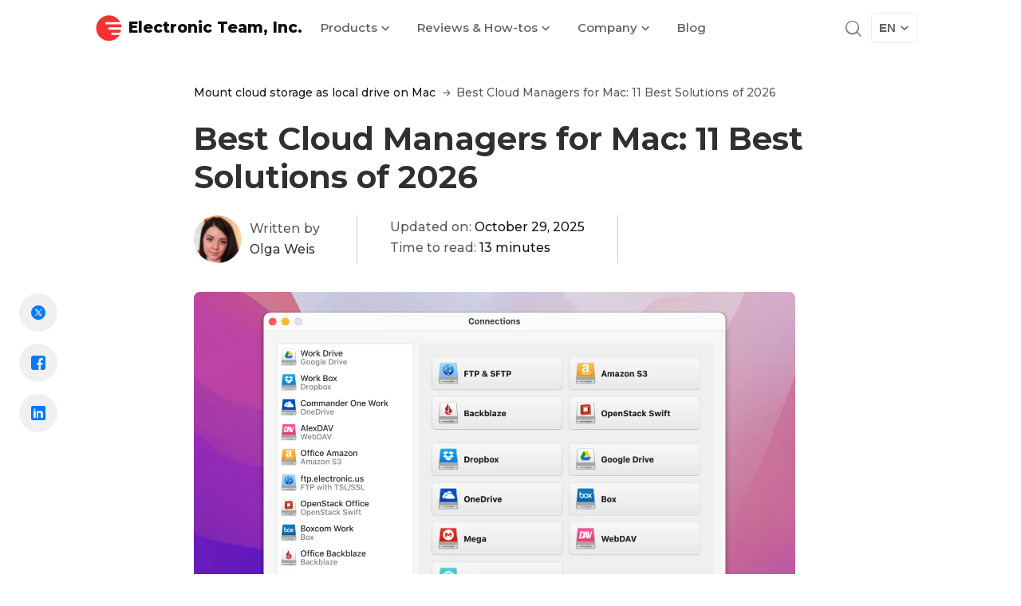

--- FILE ---
content_type: text/html; charset=UTF-8
request_url: https://mac.eltima.com/best-cloud-managers.html
body_size: 48326
content:
<!doctype html>
<html lang="en-US">
<head>
	<meta charset="UTF-8">
		<meta name="viewport" content="width=device-width, initial-scale=1">
	<link rel="profile" href="https://gmpg.org/xfn/11">
	<meta name='robots' content='index, follow, max-image-preview:large, max-snippet:-1, max-video-preview:-1' />
	<style>img:is([sizes="auto" i], [sizes^="auto," i]) { contain-intrinsic-size: 3000px 1500px }</style>
	<link rel="alternate" href="https://mac.eltima.com/best-cloud-managers.html" hreflang="en" />
<link rel="alternate" href="https://mac.eltima.com/de/best-cloud-managers.html" hreflang="de" />
<link rel="alternate" href="https://mac.eltima.com/fr/best-cloud-managers.html" hreflang="fr" />
<link rel="alternate" href="https://mac.eltima.com/jp/best-cloud-managers.html" hreflang="ja" />
<link rel="alternate" href="https://mac.eltima.com/es/best-cloud-managers.html" hreflang="es" />
<link rel="alternate" href="https://mac.eltima.com/best-cloud-managers.html" hreflang="x-default" />

	<!-- This site is optimized with the Yoast SEO plugin v26.1.1 - https://yoast.com/wordpress/plugins/seo/ -->
	<title>List of the Best Cloud Managers 2026 - CloudMounter</title>
	<meta name="description" content="Learn more about how to choose best cloud manager. Why it is convenient to use cloud storages with the comparison of the most popular cloud clients for Mac." />
	<link rel="canonical" href="https://mac.eltima.com/best-cloud-managers.html" />
	<meta property="og:locale" content="en_US" />
	<meta property="og:locale:alternate" content="de_DE" />
	<meta property="og:locale:alternate" content="fr_FR" />
	<meta property="og:locale:alternate" content="ja_JP" />
	<meta property="og:locale:alternate" content="es_ES" />
	<meta property="og:type" content="article" />
	<meta property="og:title" content="List of the Best Cloud Managers 2026 - CloudMounter" />
	<meta property="og:description" content="Learn more about how to choose best cloud manager. Why it is convenient to use cloud storages with the comparison of the most popular cloud clients for Mac." />
	<meta property="og:url" content="https://mac.eltima.com/best-cloud-managers.html" />
	<meta property="og:site_name" content="Comprehensive Mac software apps" />
	<meta property="article:publisher" content="https://www.facebook.com/electronic.team.inc/" />
	<meta property="article:author" content="https://www.facebook.com/olga.weis.w" />
	<meta property="article:published_time" content="2023-06-29T16:06:27+00:00" />
	<meta property="article:modified_time" content="2025-10-29T17:30:44+00:00" />
	<meta property="og:image" content="https://mac.eltima.com/wp-content/uploads/2023/05/clm-clouds1@2x.jpg" />
	<meta property="og:image:width" content="1500" />
	<meta property="og:image:height" content="900" />
	<meta property="og:image:type" content="image/jpeg" />
	<meta name="author" content="Olga Weis" />
	<meta name="twitter:card" content="summary_large_image" />
	<meta name="twitter:creator" content="@https://twitter.com/OlgaWeis1" />
	<meta name="twitter:site" content="@inc_electronic" />
	<meta name="twitter:label1" content="Written by" />
	<meta name="twitter:data1" content="Olga Weis" />
	<meta name="twitter:label2" content="Est. reading time" />
	<meta name="twitter:data2" content="16 minutes" />
	<!-- / Yoast SEO plugin. -->


<style id='classic-theme-styles-inline-css'>
/*! This file is auto-generated */
.wp-block-button__link{color:#fff;background-color:#32373c;border-radius:9999px;box-shadow:none;text-decoration:none;padding:calc(.667em + 2px) calc(1.333em + 2px);font-size:1.125em}.wp-block-file__button{background:#32373c;color:#fff;text-decoration:none}
</style>
<link rel='stylesheet' id='wpo_min-header-0-css' href='https://mac.eltima.com/wp-content/cache/wpo-minify/1769091039/assets/wpo-minify-header-77f16752.min.css' media='all' />
<script src="https://mac.eltima.com/wp-includes/js/jquery/jquery.min.js" id="jquery-core-js"></script>
<script src="https://mac.eltima.com/wp-content/cache/wpo-minify/1769091039/assets/wpo-minify-header-lozad_script1716881014.min.js" id="wpo_min-header-0-js"></script>
<script src="https://mac.eltima.com/wp-content/cache/wpo-minify/1769091039/assets/wpo-minify-header-lozad_scriptlozad_init_script1681726966.min.js" id="wpo_min-header-1-js"></script>
<link rel="https://api.w.org/" href="https://mac.eltima.com/wp-json/" /><link rel="alternate" title="JSON" type="application/json" href="https://mac.eltima.com/wp-json/wp/v2/posts/7820" /><link rel="EditURI" type="application/rsd+xml" title="RSD" href="https://mac.eltima.com/xmlrpc.php?rsd" />
<link rel='shortlink' href='https://mac.eltima.com/?p=7820' />
<link rel="alternate" title="oEmbed (JSON)" type="application/json+oembed" href="https://mac.eltima.com/wp-json/oembed/1.0/embed?url=https%3A%2F%2Fmac.eltima.com%2Fbest-cloud-managers.html" />
<link rel="alternate" title="oEmbed (XML)" type="text/xml+oembed" href="https://mac.eltima.com/wp-json/oembed/1.0/embed?url=https%3A%2F%2Fmac.eltima.com%2Fbest-cloud-managers.html&#038;format=xml" />
<style id="wplmi-inline-css" type="text/css"> span.wplmi-user-avatar { width: 16px;display: inline-block !important;flex-shrink: 0; } img.wplmi-elementor-avatar { border-radius: 100%;margin-right: 3px; } 

</style>
<link rel="apple-touch-icon" sizes="180x180" href="/wp-content/uploads/fbrfg/apple-touch-icon.png">
<link rel="icon" type="image/png" sizes="32x32" href="/wp-content/uploads/fbrfg/favicon-32x32.png">
<link rel="icon" type="image/png" sizes="16x16" href="/wp-content/uploads/fbrfg/favicon-16x16.png">
<link rel="manifest" href="/wp-content/uploads/fbrfg/site.webmanifest">
<link rel="mask-icon" href="/wp-content/uploads/fbrfg/safari-pinned-tab.svg" color="#5bbad5">
<link rel="shortcut icon" href="/wp-content/uploads/fbrfg/favicon.ico">
<meta name="msapplication-TileColor" content="#da532c">
<meta name="msapplication-config" content="/wp-content/uploads/fbrfg/browserconfig.xml">
<meta name="theme-color" content="#ffffff">    <link rel='preload' href='https://mac.eltima.com/wp-content/themes/reviews-child/assets/fonts/Montserrat/Montserrat-variations.woff2' as='font' type='font/woff2' crossorigin>
    <link rel='preload' href='https://mac.eltima.com/wp-content/themes/reviews-child/assets/fonts/Elmetica/ElmeticaNew.woff' as='font' type='font/woff' crossorigin>
    <link href="https://mac.eltima.com/wp-content/themes/reviews-child/assets/css/fonts.css" rel="preload" as="style" onload="this.rel='stylesheet'" type="text/css" crossorigin>
    <noscript><link rel="stylesheet" href="https://mac.eltima.com/wp-content/themes/reviews-child/assets/css/fonts.css"></noscript>
    
<!-- Dynamic Widgets by QURL loaded - http://www.dynamic-widgets.com //-->
			<style>
				.e-con.e-parent:nth-of-type(n+4):not(.e-lazyloaded):not(.e-no-lazyload),
				.e-con.e-parent:nth-of-type(n+4):not(.e-lazyloaded):not(.e-no-lazyload) * {
					background-image: none !important;
				}
				@media screen and (max-height: 1024px) {
					.e-con.e-parent:nth-of-type(n+3):not(.e-lazyloaded):not(.e-no-lazyload),
					.e-con.e-parent:nth-of-type(n+3):not(.e-lazyloaded):not(.e-no-lazyload) * {
						background-image: none !important;
					}
				}
				@media screen and (max-height: 640px) {
					.e-con.e-parent:nth-of-type(n+2):not(.e-lazyloaded):not(.e-no-lazyload),
					.e-con.e-parent:nth-of-type(n+2):not(.e-lazyloaded):not(.e-no-lazyload) * {
						background-image: none !important;
					}
				}
			</style>
			
		<style>
			#wp-admin-bar-pvc-post-views .pvc-graph-container { padding-top: 6px; padding-bottom: 6px; position: relative; display: block; height: 100%; box-sizing: border-box; }
			#wp-admin-bar-pvc-post-views .pvc-line-graph {
				display: inline-block;
				width: 1px;
				margin-right: 1px;
				background-color: #ccc;
				vertical-align: baseline;
			}
			#wp-admin-bar-pvc-post-views .pvc-line-graph:hover { background-color: #eee; }
			#wp-admin-bar-pvc-post-views .pvc-line-graph-0 { height: 1% }
			#wp-admin-bar-pvc-post-views .pvc-line-graph-1 { height: 5% }
			#wp-admin-bar-pvc-post-views .pvc-line-graph-2 { height: 10% }
			#wp-admin-bar-pvc-post-views .pvc-line-graph-3 { height: 15% }
			#wp-admin-bar-pvc-post-views .pvc-line-graph-4 { height: 20% }
			#wp-admin-bar-pvc-post-views .pvc-line-graph-5 { height: 25% }
			#wp-admin-bar-pvc-post-views .pvc-line-graph-6 { height: 30% }
			#wp-admin-bar-pvc-post-views .pvc-line-graph-7 { height: 35% }
			#wp-admin-bar-pvc-post-views .pvc-line-graph-8 { height: 40% }
			#wp-admin-bar-pvc-post-views .pvc-line-graph-9 { height: 45% }
			#wp-admin-bar-pvc-post-views .pvc-line-graph-10 { height: 50% }
			#wp-admin-bar-pvc-post-views .pvc-line-graph-11 { height: 55% }
			#wp-admin-bar-pvc-post-views .pvc-line-graph-12 { height: 60% }
			#wp-admin-bar-pvc-post-views .pvc-line-graph-13 { height: 65% }
			#wp-admin-bar-pvc-post-views .pvc-line-graph-14 { height: 70% }
			#wp-admin-bar-pvc-post-views .pvc-line-graph-15 { height: 75% }
			#wp-admin-bar-pvc-post-views .pvc-line-graph-16 { height: 80% }
			#wp-admin-bar-pvc-post-views .pvc-line-graph-17 { height: 85% }
			#wp-admin-bar-pvc-post-views .pvc-line-graph-18 { height: 90% }
			#wp-admin-bar-pvc-post-views .pvc-line-graph-19 { height: 95% }
			#wp-admin-bar-pvc-post-views .pvc-line-graph-20 { height: 100% }
		</style>		<style id="wp-custom-css">
			.skip-link.screen-reader-text {
    display:none;
}
/* a.editPost {
	display:none;
} */
.breadcrumb--item{
	white-space: normal !important;
}		</style>
		</head>
<body class="wp-singular post-template-default single single-post postid-7820 single-format-standard wp-theme-hello-elementor wp-child-theme-reviews-child elementor-default elementor-kit-5 elementor-page elementor-page-7820">


<a class="skip-link screen-reader-text" href="#content">
	Skip to content</a>

		<header data-elementor-type="header" data-elementor-id="36" class="elementor elementor-36 elementor-location-header" data-elementor-post-type="elementor_library">
					<section class="elementor-section elementor-top-section elementor-element elementor-element-aaf5d20 elementor-section-boxed elementor-section-height-default elementor-section-height-default" data-id="aaf5d20" data-element_type="section">
						<div class="elementor-container elementor-column-gap-default">
					<div class="elementor-column elementor-col-100 elementor-top-column elementor-element elementor-element-42928d8" data-id="42928d8" data-element_type="column">
			<div class="elementor-widget-wrap elementor-element-populated">
						<div class="elementor-element elementor-element-0d563a3 elementor-widget__width-inherit elementor-widget elementor-widget-electronic-header" data-id="0d563a3" data-element_type="widget" data-widget_type="electronic-header.default">
				<div class="elementor-widget-container">
					    <header id="cfp-header-0d563a3" class="navbar navbar-expand-md wrap wrap-collapse-navbar">
        <!--            <div class="container-xl">-->
        <!--                <nav class="collapse navbar-collapse " id="navbarElmedia">-->

        <nav class="collapse-navbar collapse navbar-collapse menu2 navbar-desctop hidden-xs hidden-sm" id="collapse-navbar-main">
            <div class="collapse-navbar-inner" id="main-menu-parent">
                <div class="nav-bar-inner-line">
                    <div class="container">
                        <div class="navbar-header flex-container align-items-center ">
                                    <a href="/" class="navbar-brand" data-wpel-link="internal">
            <svg width="33px" height="33px" viewBox="0 0 33 33" version="1.1" xmlns="http://www.w3.org/2000/svg" xmlns:xlink="http://www.w3.org/1999/xlink"> <g stroke="none" stroke-width="1" fill="none" fill-rule="evenodd"> <path d="M16.5859375,32.2773438 C18.0110387,32.2773438 19.3875569,32.0992061 20.7154922,31.7429308 C22.0434274,31.3866555 23.2903909,30.8792331 24.4563828,30.2206636 C25.6223747,29.5620941 26.6858025,28.7685718 27.6466662,27.8400968 C28.6075299,26.9116218 29.4442371,25.8859807 30.1567877,24.7631737 L30.1567877,24.7631737 L20.8288525,24.7631737 C20.4401885,24.7631737 20.1055057,24.6228228 19.8248039,24.3421211 C19.5441021,24.0614193 19.4037513,23.7267365 19.4037513,23.3380725 C19.4037513,22.9494085 19.5441021,22.6147257 19.8248039,22.3340239 C20.1055057,22.0533222 20.4401885,21.9129713 20.8288525,21.9129713 L20.8288525,21.9129713 L29.7681237,21.9129713 C30.2863424,21.9129713 30.7289874,21.7294355 31.096059,21.362364 C31.4631305,20.9952925 31.6466662,20.5526474 31.6466662,20.0344288 C31.6466662,19.5162101 31.4631305,19.0735651 31.096059,18.7064935 C30.7289874,18.339422 30.2863424,18.1558863 29.7681237,18.1558863 L29.7681237,18.1558863 L17.0393788,18.1558863 C16.6507148,18.1558863 16.3214301,18.0209335 16.0515245,17.751028 C15.781619,17.4811224 15.6466662,17.1518377 15.6466662,16.7631737 C15.6466662,16.3745097 15.781619,16.0398269 16.0515245,15.7591251 C16.3214301,15.4784234 16.6507148,15.3380725 17.0393788,15.3380725 L17.0393788,15.3380725 L30.707395,15.3380725 C31.2256136,15.3380725 31.6682587,15.1545367 32.0353302,14.7874652 C32.4024017,14.4203937 32.5859375,13.9777486 32.5859375,13.45953 C32.5859375,12.9413114 32.4024017,12.4986663 32.0353302,12.1315948 C31.6682587,11.7645232 31.2256136,11.5809875 30.707395,11.5809875 L30.707395,11.5809875 L13.2822938,11.5809875 C12.8936298,11.5809875 12.5643451,11.4406366 12.2944395,11.1599348 C12.024534,10.8792331 11.8895812,10.5445502 11.8895812,10.1558863 C11.8895812,9.76722229 12.024534,9.43793754 12.2944395,9.16803201 C12.5643451,8.89812648 12.8936298,8.76317371 13.2822938,8.76317371 L13.2822938,8.76317371 L30.707395,8.76317371 C30.0380293,7.48921959 29.2121183,6.33402391 28.2296622,5.29758666 C27.2472061,4.26114942 26.1513896,3.37046116 24.9422128,2.62552189 C23.733036,1.88058262 22.4212951,1.30298478 21.0069901,0.892728365 C19.5926851,0.482471955 18.1190009,0.27734375 16.5859375,0.27734375 C14.3835084,0.27734375 12.3106339,0.698396382 10.367314,1.54050164 C8.42399418,2.38260691 6.72898743,3.52700637 5.28229378,4.97370003 C3.83560012,6.42039368 2.69120066,8.11540043 1.84909539,10.0587203 C1.00699013,12.0020401 0.5859375,14.0749146 0.5859375,16.2773438 C0.5859375,18.4797729 1.00699013,20.5526474 1.84909539,22.4959672 C2.69120066,24.4392871 3.83560012,26.1342938 5.28229378,27.5809875 C6.72898743,29.0276811 8.42399418,30.1720806 10.367314,31.0141859 C12.3106339,31.8562911 14.3835084,32.2773438 16.5859375,32.2773438 Z" fill="#F33333" fill-rule="nonzero"></path> </g> </svg>            <span class="name">Electronic Team, Inc.</span>
        </a>
        
                        </div>
                        <div class="nav navbar-nav header-menu">
                                    <div class="item dropdown dropcenter text-end">
                        <a href="#dropdownProducts" target="_blank" rel="nofollow" class="link-nav desktop-visible tabs dropdown-toggle ga_tracking" id="dropdownNavProducts" title="" data-target="#dropdownProducts">
                                Products                <span class="glyphicon eltima-glyphicon down"></span>
            </a>
            <div id="dropdownProducts" class="collapse-content dropdown-menu-child" aria-labelledby="dropdownNavProducts">
                <div class="separator"></div>
                <div class="collapse-inner">
                    <div class="inner">
                        <div class="dropdown-left-content">
                            <ul class="nav nav-pills" role="tablist">
                                                                        <li class="nav-tabs__item tab-item">
                                                                                            <button type="button" role="tab" class="nav-link  active" data-bs-toggle="pill" data-bs-target="#products_0" aria-controls="products_0" aria-selected="1">
                                                    MAC OS                                                </button>
                                                                                    </li>
                                                                                <li class="nav-tabs__item tab-item">
                                                                                            <button type="button" role="tab" class="nav-link " data-bs-toggle="pill" data-bs-target="#products_1" aria-controls="products_1" aria-selected="">
                                                    Windows                                                </button>
                                                                                    </li>
                                                                                <li class="nav-tabs__item tab-item">
                                                                                            <button type="button" role="tab" class="nav-link " data-bs-toggle="pill" data-bs-target="#products_2" aria-controls="products_2" aria-selected="">
                                                    IOS                                                </button>
                                                                                    </li>
                                                                    </ul>
                            <div class="tab-content">
                                                                                                            <div role="tabpanel" class="tab-pane fade tab-item  active show " id="products_0" role="tabpanel" aria-labelledby="products_0-tab" tabindex="0">
                                            <div class="tab-content_items">
                                                <!-- Dropdown content links -->
                                                                                                                                                        <a href="https://mac.eltima.com/video-player.html" class="link" data-wpel-link="exclude">
                                                        <img decoding="async"  decoding="async" class="lazyload child-item-icon"
                                                             src="https://mac.eltima.com/images/upload/icons/header/menuIconElmedia.png" data-srcset="https://mac.eltima.com/images/upload/icons/header/menuIconElmedia@2x.png 2x" data-lazy-type="image" data-original="https://mac.eltima.com/images/upload/icons/header/menuIconElmedia.png"
                                                             data-srcset="[data-uri]"
                                                             data-lazy-type="image"
                                                             data-original="https://mac.eltima.com/images/upload/icons/header/menuIconElmedia.png"
                                                             srcset="https://mac.eltima.com/images/upload/icons/header/menuIconElmedia@2x.png 2x"
                                                             alt="Elmedia Player"
                                                             data-loaded="true" width="36" height="36">
                                                        <span class="ling-content">
														<span class="title">Elmedia Player</span>
														<span class="text medium">Multiformat media player for Mac</span>
													</span>
                                                    </a>
                                                                                                                                                        <a href="https://mac.eltima.com/file-manager.html" class="link" data-wpel-link="exclude">
                                                        <img decoding="async"  decoding="async" class="lazyload child-item-icon"
                                                             src="https://mac.eltima.com/images/upload/icons/header/menuIconCommanderOne.png" data-srcset="https://mac.eltima.com/images/upload/icons/header/menuIconCommanderOne@2x.png 2x" data-lazy-type="image" data-original="https://mac.eltima.com/images/upload/icons/header/menuIconCommanderOne.png"
                                                             data-srcset="[data-uri]"
                                                             data-lazy-type="image"
                                                             data-original="https://mac.eltima.com/images/upload/icons/header/menuIconCommanderOne.png"
                                                             srcset="https://mac.eltima.com/images/upload/icons/header/menuIconCommanderOne@2x.png 2x"
                                                             alt="Commander One"
                                                             data-loaded="true" width="36" height="36">
                                                        <span class="ling-content">
														<span class="title">Commander One</span>
														<span class="text medium">Dual-pane file manager for Mac</span>
													</span>
                                                    </a>
                                                                                                                                                        <a href="https://mac.eltima.com/download-manager.html" class="link" data-wpel-link="exclude">
                                                        <img decoding="async"  decoding="async" class="lazyload child-item-icon"
                                                             src="https://mac.eltima.com/images/upload/icons/header/menuIconFolx.png" data-srcset="https://mac.eltima.com/images/upload/icons/header/menuIconFolx@2x.png 2x" data-lazy-type="image" data-original="https://mac.eltima.com/images/upload/icons/header/menuIconFolx.png"
                                                             data-srcset="[data-uri]"
                                                             data-lazy-type="image"
                                                             data-original="https://mac.eltima.com/images/upload/icons/header/menuIconFolx.png"
                                                             srcset="https://mac.eltima.com/images/upload/icons/header/menuIconFolx@2x.png 2x"
                                                             alt="Folx"
                                                             data-loaded="true" width="36" height="36">
                                                        <span class="ling-content">
														<span class="title">Folx</span>
														<span class="text medium">Download manager & torrent client</span>
													</span>
                                                    </a>
                                                                                                                                                        <a href="https://mac.eltima.com/mount-cloud-drive.html" class="link" data-wpel-link="exclude">
                                                        <img decoding="async"  loading="lazy" decoding="async" class="lazyload child-item-icon"
                                                             src="https://mac.eltima.com/images/upload/icons/header/menuIconCloudMounter.png" data-srcset="https://mac.eltima.com/images/upload/icons/header/menuIconCloudMounter@2x.png 2x" data-lazy-type="image" data-original="https://mac.eltima.com/images/upload/icons/header/menuIconCloudMounter.png"
                                                             data-srcset="[data-uri]"
                                                             data-lazy-type="image"
                                                             data-original="https://mac.eltima.com/images/upload/icons/header/menuIconCloudMounter.png"
                                                             srcset="https://mac.eltima.com/images/upload/icons/header/menuIconCloudMounter@2x.png 2x"
                                                             alt="CloudMounter"
                                                             data-loaded="true" width="36" height="36">
                                                        <span class="ling-content">
														<span class="title">CloudMounter</span>
														<span class="text medium">Ultimate cloud manager for Mac</span>
													</span>
                                                    </a>
                                                                                                                                                        <a href="https://mac.eltima.com/macdroid.html" class="link" data-wpel-link="exclude">
                                                        <img decoding="async"  loading="lazy" decoding="async" class="lazyload child-item-icon"
                                                             src="https://mac.eltima.com/images/upload/icons/header/menuIconMacDroid.png" data-srcset="https://mac.eltima.com/images/upload/icons/header/menuIconMacDroid@2x.png 2x" data-lazy-type="image" data-original="https://mac.eltima.com/images/upload/icons/header/menuIconMacDroid.png"
                                                             data-srcset="[data-uri]"
                                                             data-lazy-type="image"
                                                             data-original="https://mac.eltima.com/images/upload/icons/header/menuIconMacDroid.png"
                                                             srcset="https://mac.eltima.com/images/upload/icons/header/menuIconMacDroid@2x.png 2x"
                                                             alt="MacDroid"
                                                             data-loaded="true" width="36" height="36">
                                                        <span class="ling-content">
														<span class="title">MacDroid</span>
														<span class="text medium">Android file transfer for Mac</span>
													</span>
                                                    </a>
                                                                                                                                                        <a href="https://mac.eltima.com/juststream.html" class="link" data-wpel-link="exclude">
                                                        <img decoding="async"  loading="lazy" decoding="async" class="lazyload child-item-icon"
                                                             src="https://mac.eltima.com/images/upload/icons/header/menuIconJustStream.png" data-srcset="https://mac.eltima.com/images/upload/icons/header/menuIconJustStream@2x.png 2x" data-lazy-type="image" data-original="https://mac.eltima.com/images/upload/icons/header/menuIconJustStream.png"
                                                             data-srcset="[data-uri]"
                                                             data-lazy-type="image"
                                                             data-original="https://mac.eltima.com/images/upload/icons/header/menuIconJustStream.png"
                                                             srcset="https://mac.eltima.com/images/upload/icons/header/menuIconJustStream@2x.png 2x"
                                                             alt="JustStream"
                                                             data-loaded="true" width="36" height="36">
                                                        <span class="ling-content">
														<span class="title">JustStream</span>
														<span class="text medium">Stream or mirror from your Mac</span>
													</span>
                                                    </a>
                                                                                                                                                        <a href="https://mac.eltima.com/sync-mac.html" class="link" data-wpel-link="exclude">
                                                        <img decoding="async"  loading="lazy" decoding="async" class="lazyload child-item-icon"
                                                             src="https://mac.eltima.com/images/upload/icons/header/menuIconSyncMate.png" data-srcset="https://mac.eltima.com/images/upload/icons/header/menuIconSyncMate@2x.png 2x" data-lazy-type="image" data-original="https://mac.eltima.com/images/upload/icons/header/menuIconSyncMate.png"
                                                             data-srcset="[data-uri]"
                                                             data-lazy-type="image"
                                                             data-original="https://mac.eltima.com/images/upload/icons/header/menuIconSyncMate.png"
                                                             srcset="https://mac.eltima.com/images/upload/icons/header/menuIconSyncMate@2x.png 2x"
                                                             alt="SyncMate"
                                                             data-loaded="true" width="36" height="36">
                                                        <span class="ling-content">
														<span class="title">SyncMate</span>
														<span class="text medium">Sync all your devices with Mac</span>
													</span>
                                                    </a>
                                                                                                                                                        <a href="https://mac.eltima.com/bulk-image-editor.html" class="link" data-wpel-link="exclude">
                                                        <img decoding="async"  loading="lazy" decoding="async" class="lazyload child-item-icon"
                                                             src="https://mac.eltima.com/images/upload/icons/header/menuIconPhotoBulk.png" data-srcset="https://mac.eltima.com/images/upload/icons/header/menuIconPhotoBulk@2x.png 2x" data-lazy-type="image" data-original="https://mac.eltima.com/images/upload/icons/header/menuIconPhotoBulk.png"
                                                             data-srcset="[data-uri]"
                                                             data-lazy-type="image"
                                                             data-original="https://mac.eltima.com/images/upload/icons/header/menuIconPhotoBulk.png"
                                                             srcset="https://mac.eltima.com/images/upload/icons/header/menuIconPhotoBulk@2x.png 2x"
                                                             alt="PhotoBulk"
                                                             data-loaded="true" width="36" height="36">
                                                        <span class="ling-content">
														<span class="title">PhotoBulk</span>
														<span class="text medium">Bulk image editor for Mac</span>
													</span>
                                                    </a>
                                                                                                                                                        <a href="https://mac.eltima.com/bluetooth-keyboard.html" class="link" data-wpel-link="exclude">
                                                        <img decoding="async"  loading="lazy" decoding="async" class="lazyload child-item-icon"
                                                             src="https://mac.eltima.com/images/upload/icons/header/menuIconTypeetoo.png" data-srcset="https://mac.eltima.com/images/upload/icons/header/menuIconTypeetoo@2x.png 2x" data-lazy-type="image" data-original="https://mac.eltima.com/images/upload/icons/header/menuIconTypeetoo.png"
                                                             data-srcset="[data-uri]"
                                                             data-lazy-type="image"
                                                             data-original="https://mac.eltima.com/images/upload/icons/header/menuIconTypeetoo.png"
                                                             srcset="https://mac.eltima.com/images/upload/icons/header/menuIconTypeetoo@2x.png 2x"
                                                             alt="Typeeto"
                                                             data-loaded="true" width="36" height="36">
                                                        <span class="ling-content">
														<span class="title">Typeeto</span>
														<span class="text medium">Mac as a Bluetooth keyboard</span>
													</span>
                                                    </a>
                                                                                                <!-- Bottom Dropdown Button -->
                                                                                                    <a class="link link-without-text link-explore" href="https://mac.eltima.com" title="Explore All Solutions" data-wpel-link="exclude">
													<span class="ling-content">
														<span class="title">Explore All Solutions</span>
													</span>
                                                    </a>
                                                                                            </div>
                                        </div>
                                                                                <div role="tabpanel" class="tab-pane fade tab-item  " id="products_1" role="tabpanel" aria-labelledby="products_1-tab" tabindex="0">
                                            <div class="tab-content_items">
                                                <!-- Dropdown content links -->
                                                                                                                                                        <a href="https://www.eltima.com/products/usb-over-ethernet/" class="link" data-wpel-link="exclude">
                                                        <img decoding="async"  loading="lazy" decoding="async" class="lazyload child-item-icon"
                                                             src="https://mac.eltima.com/images/upload/icons/header/menuIconUNG.png" data-srcset="https://mac.eltima.com/images/upload/icons/header/menuIconUNG@2x.png 2x" data-lazy-type="image" data-original="https://mac.eltima.com/images/upload/icons/header/menuIconUNG.png"
                                                             data-srcset="[data-uri]"
                                                             data-lazy-type="image"
                                                             data-original="https://mac.eltima.com/images/upload/icons/header/menuIconUNG.png"
                                                             srcset="https://mac.eltima.com/images/upload/icons/header/menuIconUNG@2x.png 2x"
                                                             alt="USB Network Gate "
                                                             data-loaded="true" width="36" height="36">
                                                        <span class="ling-content">
														<span class="title">USB Network Gate </span>
														<span class="text medium">Remote access to USB devices</span>
													</span>
                                                    </a>
                                                                                                                                                        <a href="https://www.eltima.com/products/vspdxp/" class="link" data-wpel-link="exclude">
                                                        <img decoding="async"  loading="lazy" decoding="async" class="lazyload child-item-icon"
                                                             src="https://mac.eltima.com/images/upload/icons/header/menuIconVSPD.png" data-srcset="https://mac.eltima.com/images/upload/icons/header/menuIconVSPD@2x.png 2x" data-lazy-type="image" data-original="https://mac.eltima.com/images/upload/icons/header/menuIconVSPD.png"
                                                             data-srcset="[data-uri]"
                                                             data-lazy-type="image"
                                                             data-original="https://mac.eltima.com/images/upload/icons/header/menuIconVSPD.png"
                                                             srcset="https://mac.eltima.com/images/upload/icons/header/menuIconVSPD@2x.png 2x"
                                                             alt="Virtual Serial Port Driver"
                                                             data-loaded="true" width="36" height="36">
                                                        <span class="ling-content">
														<span class="title">Virtual Serial Port Driver</span>
														<span class="text medium">Creation and management of virtual COM ports</span>
													</span>
                                                    </a>
                                                                                                                                                        <a href="https://www.flexihub.com/" class="link" data-wpel-link="exclude">
                                                        <img decoding="async"  loading="lazy" decoding="async" class="lazyload child-item-icon"
                                                             src="https://mac.eltima.com/images/upload/icons/header/menuIconFlexihub.png" data-srcset="https://mac.eltima.com/images/upload/icons/header/menuIconFlexihub@2x.png 2x" data-lazy-type="image" data-original="https://mac.eltima.com/images/upload/icons/header/menuIconFlexihub.png"
                                                             data-srcset="[data-uri]"
                                                             data-lazy-type="image"
                                                             data-original="https://mac.eltima.com/images/upload/icons/header/menuIconFlexihub.png"
                                                             srcset="https://mac.eltima.com/images/upload/icons/header/menuIconFlexihub@2x.png 2x"
                                                             alt="FlexiHub"
                                                             data-loaded="true" width="36" height="36">
                                                        <span class="ling-content">
														<span class="title">FlexiHub</span>
														<span class="text medium">Shared access to personal, team, and corporate devices</span>
													</span>
                                                    </a>
                                                                                                                                                        <a href="https://www.eltima.com/products/serial-over-ethernet/" class="link" data-wpel-link="exclude">
                                                        <img decoding="async"  loading="lazy" decoding="async" class="lazyload child-item-icon"
                                                             src="https://mac.eltima.com/images/upload/icons/header/menuIconSEC.png" data-srcset="https://mac.eltima.com/images/upload/icons/header/menuIconSEC@2x.png 2x" data-lazy-type="image" data-original="https://mac.eltima.com/images/upload/icons/header/menuIconSEC.png"
                                                             data-srcset="[data-uri]"
                                                             data-lazy-type="image"
                                                             data-original="https://mac.eltima.com/images/upload/icons/header/menuIconSEC.png"
                                                             srcset="https://mac.eltima.com/images/upload/icons/header/menuIconSEC@2x.png 2x"
                                                             alt="Serial to Ethernet Connector"
                                                             data-loaded="true" width="36" height="36">
                                                        <span class="ling-content">
														<span class="title">Serial to Ethernet Connector</span>
														<span class="text medium">Remote access to COM-port devices</span>
													</span>
                                                    </a>
                                                                                                                                                        <a href="https://www.donglify.net/" class="link" data-wpel-link="exclude">
                                                        <img decoding="async"  loading="lazy" decoding="async" class="lazyload child-item-icon"
                                                             src="https://mac.eltima.com/images/upload/icons/header/menuIconDonglify.png" data-srcset="https://mac.eltima.com/images/upload/icons/header/menuIconDonglify@2x.png 2x" data-lazy-type="image" data-original="https://mac.eltima.com/images/upload/icons/header/menuIconDonglify.png"
                                                             data-srcset="[data-uri]"
                                                             data-lazy-type="image"
                                                             data-original="https://mac.eltima.com/images/upload/icons/header/menuIconDonglify.png"
                                                             srcset="https://mac.eltima.com/images/upload/icons/header/menuIconDonglify@2x.png 2x"
                                                             alt="Donglify"
                                                             data-loaded="true" width="36" height="36">
                                                        <span class="ling-content">
														<span class="title">Donglify</span>
														<span class="text medium">Reliable connection to remote USB security dongles</span>
													</span>
                                                    </a>
                                                                                                                                                        <a href="https://www.electronic.us/products/serial-port-monitor/" class="link" data-wpel-link="exclude">
                                                        <img decoding="async"  loading="lazy" decoding="async" class="lazyload child-item-icon"
                                                             src="https://mac.eltima.com/images/upload/icons/header/menuIconSPM.png" data-srcset="https://mac.eltima.com/images/upload/icons/header/menuIconSPM@2x.png 2x" data-lazy-type="image" data-original="https://mac.eltima.com/images/upload/icons/header/menuIconSPM.png"
                                                             data-srcset="[data-uri]"
                                                             data-lazy-type="image"
                                                             data-original="https://mac.eltima.com/images/upload/icons/header/menuIconSPM.png"
                                                             srcset="https://mac.eltima.com/images/upload/icons/header/menuIconSPM@2x.png 2x"
                                                             alt="Serial Port Monitor"
                                                             data-loaded="true" width="36" height="36">
                                                        <span class="ling-content">
														<span class="title">Serial Port Monitor</span>
														<span class="text medium">Reading and recording of serial port data</span>
													</span>
                                                    </a>
                                                                                                                                                        <a href="https://www.helpwire.app/" class="link" data-wpel-link="exclude">
                                                        <img decoding="async"  loading="lazy" decoding="async" class="lazyload child-item-icon"
                                                             src="https://mac.eltima.com/images/upload/icons/header/menuIconHelpwire.png" data-srcset="https://mac.eltima.com/images/upload/icons/header/menuIconHelpwire@2x.png 2x" data-lazy-type="image" data-original="https://mac.eltima.com/images/upload/icons/header/menuIconHelpwire.png"
                                                             data-srcset="[data-uri]"
                                                             data-lazy-type="image"
                                                             data-original="https://mac.eltima.com/images/upload/icons/header/menuIconHelpwire.png"
                                                             srcset="https://mac.eltima.com/images/upload/icons/header/menuIconHelpwire@2x.png 2x"
                                                             alt="HelpWire"
                                                             data-loaded="true" width="36" height="36">
                                                        <span class="ling-content">
														<span class="title">HelpWire</span>
														<span class="text medium">Remote Support Service</span>
													</span>
                                                    </a>
                                                                                                <!-- Bottom Dropdown Button -->
                                                                                                    <a class="link link-without-text link-explore" href="https://www.eltima.com/products/" title="Explore All Solutions" data-wpel-link="exclude">
													<span class="ling-content">
														<span class="title">Explore All Solutions</span>
													</span>
                                                    </a>
                                                                                            </div>
                                        </div>
                                                                                <div role="tabpanel" class="tab-pane fade tab-item  " id="products_2" role="tabpanel" aria-labelledby="products_2-tab" tabindex="0">
                                            <div class="tab-content_items">
                                                <!-- Dropdown content links -->
                                                                                                                                                        <a href="https://mac.eltima.com/docast-stream-mirror/" class="link" data-wpel-link="exclude">
                                                        <img decoding="async"  loading="lazy" decoding="async" class="lazyload child-item-icon"
                                                             src="https://mac.eltima.com/images/upload/icons/header/docast_36x36.png" data-srcset="https://mac.eltima.com/images/upload/icons/header/docast_36x36@2x.png 2x" data-lazy-type="image" data-original="https://mac.eltima.com/images/upload/icons/header/docast_36x36.png"
                                                             data-srcset="[data-uri]"
                                                             data-lazy-type="image"
                                                             data-original="https://mac.eltima.com/images/upload/icons/header/docast_36x36.png"
                                                             srcset="https://mac.eltima.com/images/upload/icons/header/docast_36x36@2x.png 2x"
                                                             alt="DoCast"
                                                             data-loaded="true" width="36" height="36">
                                                        <span class="ling-content">
														<span class="title">DoCast</span>
														<span class="text medium">Screen mirroring media to Chromecast, Roku, Fire TV, and DLNA-enabled TVs</span>
													</span>
                                                    </a>
                                                                                                                                                        <a href="https://mac.eltima.com/ai-headshot-generator-app/" class="link" data-wpel-link="exclude">
                                                        <img decoding="async"  loading="lazy" decoding="async" class="lazyload child-item-icon"
                                                             src="https://mac.eltima.com/images/upload/icons/header/ai_headshot_36x36.png" data-srcset="https://mac.eltima.com/images/upload/icons/header/ai_headshot_36x36@2x.png 2x" data-lazy-type="image" data-original="https://mac.eltima.com/images/upload/icons/header/ai_headshot_36x36.png"
                                                             data-srcset="[data-uri]"
                                                             data-lazy-type="image"
                                                             data-original="https://mac.eltima.com/images/upload/icons/header/ai_headshot_36x36.png"
                                                             srcset="https://mac.eltima.com/images/upload/icons/header/ai_headshot_36x36@2x.png 2x"
                                                             alt="Eltima AI Headshot Generator App"
                                                             data-loaded="true" width="36" height="36">
                                                        <span class="ling-content">
														<span class="title">Eltima AI Headshot Generator App</span>
														<span class="text medium">Generate AI headshots for professional and personal use</span>
													</span>
                                                    </a>
                                                                                                <!-- Bottom Dropdown Button -->
                                                                                            </div>
                                        </div>
                                                                    </div>
                        </div>
                        <div class="dropdown-right-content">
                            <ul class="right-content-list">
                                <li><a href="#" class="link" title="CUSTOMER SUPPORT">CUSTOMER SUPPORT</a></li>
                                                                    <li><a href="https://help.electronic.us/support/solutions/categories/44000802831" class="link" title="Uninstall Apps" data-wpel-link="external" rel="external noopener noreferrer">Uninstall Apps</a></li>
                                                                    <li><a href="https://help.electronic.us/support/home" class="link" title="Knowledge Base" data-wpel-link="external" rel="external noopener noreferrer">Knowledge Base</a></li>
                                                            </ul>
                        </div>
                    </div>
                </div>
            </div>
        </div>
                <div class="item dropdown dropcenter text-end">
                        <a href="#dropdownReviews" target="_blank" rel="nofollow" class="link-nav desktop-visible tabs dropdown-toggle ga_tracking" id="dropdownNavReviews" title="" data-target="#dropdownReviews">
                                Reviews &amp; How-tos                <span class="glyphicon eltima-glyphicon down"></span>
            </a>
            <div id="dropdownReviews" class="collapse-content dropdown-menu-child" aria-labelledby="dropdownNavReviews">
                <div class="separator"></div>
                <div class="collapse-inner">
                    <div class="inner">
                        <div class="dropdown-left-content">
                            <ul class="nav nav-pills" role="tablist">
                                                                    <li class="nav-tabs__item tab-item">
                                        <button type="button" role="tab" class="nav-link active" data-bs-toggle="tab" data-bs-target="#reviews_0" aria-controls="reviews_0" aria-selected="1">
                                            TOP SOLUTIONS                                        </button>
                                    </li>
                                                            </ul>
                            <div class="tab-content">
                                                                    <div role="tabpanel" class="tab-pane fade tab-item active show" id="0">
                                        <div class="tab-content_items">
                                            <!-- Dropdown content links -->
                                                                                                                                            <a href="https://mac.eltima.com/list-best-download-managers-mac.html" class="link ">
                                                    <img decoding="async"  loading="lazy" decoding="async" class="lazyload child-item-icon"
                                                         src="https://mac.eltima.com/images/upload/icons/header/menuIconDownloadManager.png" data-srcset="https://mac.eltima.com/images/upload/icons/header/menuIconDownloadManager@2x.png 2x" data-lazy-type="image" data-original="https://mac.eltima.com/images/upload/icons/header/menuIconDownloadManager.png"
                                                         data-srcset="[data-uri]"
                                                         data-lazy-type="image"
                                                         data-original="https://mac.eltima.com/images/upload/icons/header/menuIconDownloadManager.png"
                                                         srcset="https://mac.eltima.com/images/upload/icons/header/menuIconDownloadManager@2x.png 2x"
                                                         alt="Download manager for Mac"
                                                         data-loaded="true" width="36" height="36">
                                                    <span class="ling-content">
													<span class="title">Download manager for Mac</span>
													<span class="text medium">Top download managers</span>
												</span>
                                                </a>
                                                                                                                                            <a href="https://mac.eltima.com/best-torrent-clients-for-mac.html" class="link ">
                                                    <img decoding="async"  loading="lazy" decoding="async" class="lazyload child-item-icon"
                                                         src="https://mac.eltima.com/images/upload/icons/header/menuIconTorrentClient.png" data-srcset="https://mac.eltima.com/images/upload/icons/header/menuIconTorrentClient@2x.png 2x" data-lazy-type="image" data-original="https://mac.eltima.com/images/upload/icons/header/menuIconTorrentClient.png"
                                                         data-srcset="[data-uri]"
                                                         data-lazy-type="image"
                                                         data-original="https://mac.eltima.com/images/upload/icons/header/menuIconTorrentClient.png"
                                                         srcset="https://mac.eltima.com/images/upload/icons/header/menuIconTorrentClient@2x.png 2x"
                                                         alt="Torrent client for Mac"
                                                         data-loaded="true" width="36" height="36">
                                                    <span class="ling-content">
													<span class="title">Torrent client for Mac</span>
													<span class="text medium">Overview of the best torrent clients</span>
												</span>
                                                </a>
                                                                                                                                            <a href="https://mac.eltima.com/best-avi-players-mac.html" class="link ">
                                                    <img decoding="async"  loading="lazy" decoding="async" class="lazyload child-item-icon"
                                                         src="https://mac.eltima.com/images/upload/icons/header/menuIconAVI-player.png" data-srcset="https://mac.eltima.com/images/upload/icons/header/menuIconAVI-player@2x.png 2x" data-lazy-type="image" data-original="https://mac.eltima.com/images/upload/icons/header/menuIconAVI-player.png"
                                                         data-srcset="[data-uri]"
                                                         data-lazy-type="image"
                                                         data-original="https://mac.eltima.com/images/upload/icons/header/menuIconAVI-player.png"
                                                         srcset="https://mac.eltima.com/images/upload/icons/header/menuIconAVI-player@2x.png 2x"
                                                         alt="AVI player for Mac"
                                                         data-loaded="true" width="36" height="36">
                                                    <span class="ling-content">
													<span class="title">AVI player for Mac</span>
													<span class="text medium">Top apps to enjoy your AVI files</span>
												</span>
                                                </a>
                                                                                                                                            <a href="https://mac.eltima.com/best-video-players-mac.html" class="link ">
                                                    <img decoding="async"  loading="lazy" decoding="async" class="lazyload child-item-icon"
                                                         src="https://mac.eltima.com/images/upload/icons/header/menuIconVideo-player.png" data-srcset="https://mac.eltima.com/images/upload/icons/header/menuIconVideo-player@2x.png 2x" data-lazy-type="image" data-original="https://mac.eltima.com/images/upload/icons/header/menuIconVideo-player.png"
                                                         data-srcset="[data-uri]"
                                                         data-lazy-type="image"
                                                         data-original="https://mac.eltima.com/images/upload/icons/header/menuIconVideo-player.png"
                                                         srcset="https://mac.eltima.com/images/upload/icons/header/menuIconVideo-player@2x.png 2x"
                                                         alt="Best video player for Mac"
                                                         data-loaded="true" width="36" height="36">
                                                    <span class="ling-content">
													<span class="title">Best video player for Mac</span>
													<span class="text medium">Best video players for macOS</span>
												</span>
                                                </a>
                                                                                                                                            <a href="https://mac.eltima.com/list-of-best-mkv-players.html" class="link ">
                                                    <img decoding="async"  loading="lazy" decoding="async" class="lazyload child-item-icon"
                                                         src="https://mac.eltima.com/images/upload/icons/header/menuIconMKV-player.png" data-srcset="https://mac.eltima.com/images/upload/icons/header/menuIconMKV-player@2x.png 2x" data-lazy-type="image" data-original="https://mac.eltima.com/images/upload/icons/header/menuIconMKV-player.png"
                                                         data-srcset="[data-uri]"
                                                         data-lazy-type="image"
                                                         data-original="https://mac.eltima.com/images/upload/icons/header/menuIconMKV-player.png"
                                                         srcset="https://mac.eltima.com/images/upload/icons/header/menuIconMKV-player@2x.png 2x"
                                                         alt="MKV player for Mac"
                                                         data-loaded="true" width="36" height="36">
                                                    <span class="ling-content">
													<span class="title">MKV player for Mac</span>
													<span class="text medium">Top MKV players for Mac</span>
												</span>
                                                </a>
                                                                                                                                            <a href="https://mac.eltima.com/best-ftp-mac.html" class="link ">
                                                    <img decoding="async"  loading="lazy" decoding="async" class="lazyload child-item-icon"
                                                         src="https://mac.eltima.com/images/upload/icons/header/menuIconFTPclient.png" data-srcset="https://mac.eltima.com/images/upload/icons/header/menuIconFTPclient@2x.png 2x" data-lazy-type="image" data-original="https://mac.eltima.com/images/upload/icons/header/menuIconFTPclient.png"
                                                         data-srcset="[data-uri]"
                                                         data-lazy-type="image"
                                                         data-original="https://mac.eltima.com/images/upload/icons/header/menuIconFTPclient.png"
                                                         srcset="https://mac.eltima.com/images/upload/icons/header/menuIconFTPclient@2x.png 2x"
                                                         alt="FTP client for Mac"
                                                         data-loaded="true" width="36" height="36">
                                                    <span class="ling-content">
													<span class="title">FTP client for Mac</span>
													<span class="text medium">Overview of the best FTP client solutions</span>
												</span>
                                                </a>
                                                                                                                                            <a href="https://mac.eltima.com/transfer-file-between-iphone-and-mac.html" class="link ">
                                                    <img decoding="async"  loading="lazy" decoding="async" class="lazyload child-item-icon"
                                                         src="https://mac.eltima.com/images/upload/icons/header/menuIconIphoneToMac.png" data-srcset="https://mac.eltima.com/images/upload/icons/header/menuIconIphoneToMac@2x.png 2x" data-lazy-type="image" data-original="https://mac.eltima.com/images/upload/icons/header/menuIconIphoneToMac.png"
                                                         data-srcset="[data-uri]"
                                                         data-lazy-type="image"
                                                         data-original="https://mac.eltima.com/images/upload/icons/header/menuIconIphoneToMac.png"
                                                         srcset="https://mac.eltima.com/images/upload/icons/header/menuIconIphoneToMac@2x.png 2x"
                                                         alt="Iphone to Mac"
                                                         data-loaded="true" width="36" height="36">
                                                    <span class="ling-content">
													<span class="title">Iphone to Mac</span>
													<span class="text medium">How to transfer files between iPhone and Macbook</span>
												</span>
                                                </a>
                                                                                                                                            <a href="https://mac.eltima.com/how-to-open-rar-files-mac.html" class="link ">
                                                    <img decoding="async"  loading="lazy" decoding="async" class="lazyload child-item-icon"
                                                         src="https://mac.eltima.com/images/upload/icons/header/menuIconExtractRAR.png" data-srcset="https://mac.eltima.com/images/upload/icons/header/menuIconExtractRAR@2x.png 2x" data-lazy-type="image" data-original="https://mac.eltima.com/images/upload/icons/header/menuIconExtractRAR.png"
                                                         data-srcset="[data-uri]"
                                                         data-lazy-type="image"
                                                         data-original="https://mac.eltima.com/images/upload/icons/header/menuIconExtractRAR.png"
                                                         srcset="https://mac.eltima.com/images/upload/icons/header/menuIconExtractRAR@2x.png 2x"
                                                         alt="Extract RAR"
                                                         data-loaded="true" width="36" height="36">
                                                    <span class="ling-content">
													<span class="title">Extract RAR</span>
													<span class="text medium">How to open RAR file on Mac</span>
												</span>
                                                </a>
                                                                                        <!-- Bottom Dropdown Button -->
                                                                                    </div>
                                    </div>
                                                            </div>
                        </div>
                        <div class="dropdown-right-content">
                            <ul class="right-content-list">
                                <li><a href="#" class="link" title="CATEGORIES">CATEGORIES</a></li>
                                                                    <li><a href="https://mac.eltima.com/category/multimedia-playback/" class="link" title="Multimedia Playback" data-wpel-link="exclude">Multimedia Playback</a></li>
                                                                    <li><a href="https://mac.eltima.com/category/file-managment/" class="link" title="File Management" data-wpel-link="exclude">File Management</a></li>
                                                                    <li><a href="https://mac.eltima.com/category/file-downloading/" class="link" title="File Downloading" data-wpel-link="exclude">File Downloading</a></li>
                                                                    <li><a href="https://mac.eltima.com/category/mac-android-managment/" class="link" title="Mac and Android File Transfer" data-wpel-link="exclude">Mac and Android File Transfer</a></li>
                                                                    <li><a href="https://mac.eltima.com/category/cloud-storage-management/" class="link" title="Cloud Storage Management" data-wpel-link="exclude">Cloud Storage Management</a></li>
                                                                    <li><a href="https://mac.eltima.com/category/stream-mirror/" class="link" title="Streaming and Mirroring" data-wpel-link="exclude">Streaming and Mirroring</a></li>
                                                            </ul>
                        </div>
                    </div>
                </div>
            </div>
        </div>
                <div class="item dropdown dropcenter text-end">
                        <a href="#dropdownCompany" target="_blank" rel="nofollow" class="link-nav desktop-visible tabs dropdown-toggle ga_tracking" id="dropdownNavCompany" title="" data-target="#dropdownCompany">
                                Company                <span class="glyphicon eltima-glyphicon down"></span>
            </a>
            <div id="dropdownCompany" class="collapse-content dropdown-menu-child" aria-labelledby="dropdownNavCompany">
                <div class="separator"></div>
                <div class="collapse-inner">
                    <div class="inner">
                        <div class="dropdown-left-content">
                            <ul class="nav nav-pills" role="tablist">
                                                                    <li class="nav-tabs__item tab-item">
                                        <button type="button" role="tab" class="nav-link active" data-bs-toggle="tab" data-bs-target="#company_0" aria-controls="company_0" aria-selected="1">
                                            WHO WE ARE                                        </button>
                                    </li>
                                                            </ul>
                            <div class="tab-content">
                                                                    <div role="tabpanel" class="tab-pane fade tab-item active show" id="0">
                                        <div class="tab-content_items">
                                            <!-- Dropdown content links -->
                                                                                                                                            <a href="https://mac.eltima.com/about-us/" class="link  link-without-text">
                                                    <img decoding="async"  loading="lazy" decoding="async" class="lazyload child-item-icon"
                                                         src="https://mac.eltima.com/images/upload/icons/header/menuIconAboutus.png" data-srcset="https://mac.eltima.com/images/upload/icons/header/menuIconAboutus@2x.png 2x" data-lazy-type="image" data-original="https://mac.eltima.com/images/upload/icons/header/menuIconAboutus.png"
                                                         data-srcset="[data-uri]"
                                                         data-lazy-type="image"
                                                         data-original="https://mac.eltima.com/images/upload/icons/header/menuIconAboutus.png"
                                                         srcset="https://mac.eltima.com/images/upload/icons/header/menuIconAboutus@2x.png 2x"
                                                         alt="About Us"
                                                         data-loaded="true" width="36" height="36">
                                                    <span class="ling-content">
													<span class="title">About Us</span>
													<span class="text medium"></span>
												</span>
                                                </a>
                                                                                                                                            <a href="https://www.electronic.us/partnership/reseller/" class="link  link-without-text">
                                                    <img decoding="async"  loading="lazy" decoding="async" class="lazyload child-item-icon"
                                                         src="https://mac.eltima.com/images/upload/icons/header/menuIconPartnership.png" data-srcset="https://mac.eltima.com/images/upload/icons/header/menuIconPartnership@2x.png 2x" data-lazy-type="image" data-original="https://mac.eltima.com/images/upload/icons/header/menuIconPartnership.png"
                                                         data-srcset="[data-uri]"
                                                         data-lazy-type="image"
                                                         data-original="https://mac.eltima.com/images/upload/icons/header/menuIconPartnership.png"
                                                         srcset="https://mac.eltima.com/images/upload/icons/header/menuIconPartnership@2x.png 2x"
                                                         alt="Reseller Program"
                                                         data-loaded="true" width="36" height="36">
                                                    <span class="ling-content">
													<span class="title">Reseller Program</span>
													<span class="text medium"></span>
												</span>
                                                </a>
                                                                                                                                            <a href="https://mac.eltima.com/contacts.html" class="link  link-without-text">
                                                    <img decoding="async"  loading="lazy" decoding="async" class="lazyload child-item-icon"
                                                         src="https://mac.eltima.com/images/upload/icons/header/menuIconContacts.png" data-srcset="https://mac.eltima.com/images/upload/icons/header/menuIconContacts@2x.png 2x" data-lazy-type="image" data-original="https://mac.eltima.com/images/upload/icons/header/menuIconContacts.png"
                                                         data-srcset="[data-uri]"
                                                         data-lazy-type="image"
                                                         data-original="https://mac.eltima.com/images/upload/icons/header/menuIconContacts.png"
                                                         srcset="https://mac.eltima.com/images/upload/icons/header/menuIconContacts@2x.png 2x"
                                                         alt="Contacts"
                                                         data-loaded="true" width="36" height="36">
                                                    <span class="ling-content">
													<span class="title">Contacts</span>
													<span class="text medium"></span>
												</span>
                                                </a>
                                                                                                                                            <a href="/blog/" class="link  link-without-text">
                                                    <img decoding="async"  loading="lazy" decoding="async" class="lazyload child-item-icon"
                                                         src="https://mac.eltima.com/images/upload/icons/header/menuIconBlog.png" data-srcset="https://mac.eltima.com/images/upload/icons/header/menuIconBlog@2x.png 2x" data-lazy-type="image" data-original="https://mac.eltima.com/images/upload/icons/header/menuIconBlog.png"
                                                         data-srcset="[data-uri]"
                                                         data-lazy-type="image"
                                                         data-original="https://mac.eltima.com/images/upload/icons/header/menuIconBlog.png"
                                                         srcset="https://mac.eltima.com/images/upload/icons/header/menuIconBlog@2x.png 2x"
                                                         alt="Blog"
                                                         data-loaded="true" width="36" height="36">
                                                    <span class="ling-content">
													<span class="title">Blog</span>
													<span class="text medium"></span>
												</span>
                                                </a>
                                                                                        <!-- Bottom Dropdown Button -->
                                                                                    </div>
                                    </div>
                                                            </div>
                        </div>
                        <div class="dropdown-right-content">
                            <ul class="right-content-list">
                                <li><a href="#" class="link" title="STAY IN TOUCH">STAY IN TOUCH</a></li>
                                                                    <li><a href="https://twitter.com/inc_electronic" class="link" title="Twitter" data-wpel-link="external" rel="external noopener noreferrer">Twitter</a></li>
                                                                    <li><a href="https://www.youtube.com/channel/UC-2VswlouJQwG44yE9Zgmgg" class="link" title="YouTube" data-wpel-link="external" rel="external noopener noreferrer">YouTube</a></li>
                                                                    <li><a href="https://www.facebook.com/electronic.team.inc/" class="link" title="Facebook" data-wpel-link="external" rel="external noopener noreferrer">Facebook</a></li>
                                                                    <li><a href="https://www.linkedin.com/company/electronic-team-inc/" class="link" title="LinkedIn" data-wpel-link="external" rel="external noopener noreferrer">LinkedIn</a></li>
                                                            </ul>
                        </div>
                    </div>
                </div>
            </div>
        </div>
        
        <div class="item dropcenter text-end">
                        <a href="/blog/" target="_blank" rel="nofollow" class="link-nav desktop-visible" title="Blog" data-wpel-link="internal">
                                Blog            </a>
        </div>
                                </div>
                        <div class="nav navbar-nav navbar-right">
                            <div class="item search-item">
                                        <div class="form-search form-search-expandable" id="form-search--id">
            <form role="search" id="searchform" action="/search.html" method="get" class="searchForm">
                <button type="button" class="form-search__toggle" aria-label="search">
                    <span class="icon-search"></span>
                </button>
                <div class="form__input">
                    <input type="text" placeholder="Search" value="" name="s" id="s">
                    <input type="submit" id="searchsubmit" value="" aria-label="search submit" />
                </div>
                <button class="btn form-search__close" aria-label="close search"><span class="icon-cancel"></span></button>
            </form>
        </div>
                                    </div>
                            <div class="item language-item">
                                                    <div class="dropdown dropup">
                <button class="arround-flags dropdown-toggle transition-all" type="button" id="dropdownMenu11" data-toggle="dropdown" aria-haspopup="true" aria-expanded="true" aria-labelledby="dropdownMenu11">
                    <svg width="22" height="18" viewBox="0 0 22 18" fill="none" xmlns="http://www.w3.org/2000/svg">
                        <rect width="22" height="18" fill="transparent"></rect>
                        <path fill-rule="evenodd" clip-rule="evenodd" d="M8.0045 7.98224C9.02518 6.88248 9.82498 5.55828 10.4173 3.97801H1.61626V2.32601H7.11826V0.114014H8.85426V2.32601H14.4403V3.97801H12.3864C11.6317 6.05477 10.6157 7.76786 9.31987 9.17015C10.0643 9.74422 10.8975 10.2418 11.8232 10.6552L11.1354 12.4773C9.90652 11.9471 8.83759 11.284 7.90393 10.492C6.38377 11.7156 4.56506 12.6335 2.42826 13.302C2.23226 12.882 1.70026 12.07 1.36426 11.664C3.4503 11.1154 5.19622 10.3227 6.62438 9.23336C5.83316 8.33345 5.16037 7.31136 4.58276 6.1708L6.13211 5.35608C6.64235 6.32134 7.26446 7.20078 8.0045 7.98224ZM10.5203 18H12.4978L13.379 15.2681H17.2929L18.1741 18H20.1516L16.3943 7.43115H15.8376H15.3982H14.2703L10.5203 18ZM16.8228 13.8105H13.8491L15.2737 9.39404H15.3982L16.8228 13.8105Z" fill="#606060"></path>
                    </svg>en<span class="glyphicon eltima-glyphicon down"></span>
                </button>
                                <ul class="dropdown-menu" aria-labelledby="dropdownMenu11">
                                                                        <li>
                                <a class="dropdown-item" href="https://mac.eltima.com/de/best-cloud-managers.html" title="Deutsch" data-wpel-link="exclude">
                                    <!--div class="img-wrap">
                                        <img decoding="async" loading="lazy" decoding="async" class="no-lazyload flags" srcset="https://mac.eltima.com/wp-content/polylang/de@2x.png 2x" src="https://mac.eltima.com/wp-content/polylang/de.png"  alt="Deutsch" width="22" height="22">
                                    </div-->
                                    Deutsch                                </a>
                            </li>
                                                                                                <li>
                                <a class="dropdown-item" href="https://mac.eltima.com/fr/best-cloud-managers.html" title="Français" data-wpel-link="exclude">
                                    <!--div class="img-wrap">
                                        <img decoding="async" loading="lazy" decoding="async" class="no-lazyload flags" srcset="https://mac.eltima.com/wp-content/polylang/fr@2x.png 2x" src="https://mac.eltima.com/wp-content/polylang/fr.png"  alt="Français" width="22" height="22">
                                    </div-->
                                    Français                                </a>
                            </li>
                                                                                                <li>
                                <a class="dropdown-item" href="https://mac.eltima.com/jp/best-cloud-managers.html" title="日本語" data-wpel-link="exclude">
                                    <!--div class="img-wrap">
                                        <img decoding="async" loading="lazy" decoding="async" class="no-lazyload flags" srcset="https://mac.eltima.com/wp-content/polylang/jp@2x.png 2x" src="https://mac.eltima.com/wp-content/polylang/jp.png"  alt="日本語" width="22" height="22">
                                    </div-->
                                    日本語                                </a>
                            </li>
                                                                                                <li>
                                <a class="dropdown-item" href="https://mac.eltima.com/es/best-cloud-managers.html" title="Español" data-wpel-link="exclude">
                                    <!--div class="img-wrap">
                                        <img decoding="async" loading="lazy" decoding="async" class="no-lazyload flags" srcset="https://mac.eltima.com/wp-content/polylang/es@2x.png 2x" src="https://mac.eltima.com/wp-content/polylang/es.png"  alt="Español" width="22" height="22">
                                    </div-->
                                    Español                                </a>
                            </li>
                                                            </ul>
            </div>
        
                                    </div>
                            <div class="item">
                                                            </div>
                        </div>
                    </div>
                </div>
            </div>
        </nav>
        <nav id="collapse-navbar-mobile" class="collapse-navbar navbar-mob visible-xs visible-sm">
                    <div class="navbar-header">
                    <a href="/" class="navbar-brand" data-wpel-link="internal">
            <svg width="33px" height="33px" viewBox="0 0 33 33" version="1.1" xmlns="http://www.w3.org/2000/svg" xmlns:xlink="http://www.w3.org/1999/xlink"> <g stroke="none" stroke-width="1" fill="none" fill-rule="evenodd"> <path d="M16.5859375,32.2773438 C18.0110387,32.2773438 19.3875569,32.0992061 20.7154922,31.7429308 C22.0434274,31.3866555 23.2903909,30.8792331 24.4563828,30.2206636 C25.6223747,29.5620941 26.6858025,28.7685718 27.6466662,27.8400968 C28.6075299,26.9116218 29.4442371,25.8859807 30.1567877,24.7631737 L30.1567877,24.7631737 L20.8288525,24.7631737 C20.4401885,24.7631737 20.1055057,24.6228228 19.8248039,24.3421211 C19.5441021,24.0614193 19.4037513,23.7267365 19.4037513,23.3380725 C19.4037513,22.9494085 19.5441021,22.6147257 19.8248039,22.3340239 C20.1055057,22.0533222 20.4401885,21.9129713 20.8288525,21.9129713 L20.8288525,21.9129713 L29.7681237,21.9129713 C30.2863424,21.9129713 30.7289874,21.7294355 31.096059,21.362364 C31.4631305,20.9952925 31.6466662,20.5526474 31.6466662,20.0344288 C31.6466662,19.5162101 31.4631305,19.0735651 31.096059,18.7064935 C30.7289874,18.339422 30.2863424,18.1558863 29.7681237,18.1558863 L29.7681237,18.1558863 L17.0393788,18.1558863 C16.6507148,18.1558863 16.3214301,18.0209335 16.0515245,17.751028 C15.781619,17.4811224 15.6466662,17.1518377 15.6466662,16.7631737 C15.6466662,16.3745097 15.781619,16.0398269 16.0515245,15.7591251 C16.3214301,15.4784234 16.6507148,15.3380725 17.0393788,15.3380725 L17.0393788,15.3380725 L30.707395,15.3380725 C31.2256136,15.3380725 31.6682587,15.1545367 32.0353302,14.7874652 C32.4024017,14.4203937 32.5859375,13.9777486 32.5859375,13.45953 C32.5859375,12.9413114 32.4024017,12.4986663 32.0353302,12.1315948 C31.6682587,11.7645232 31.2256136,11.5809875 30.707395,11.5809875 L30.707395,11.5809875 L13.2822938,11.5809875 C12.8936298,11.5809875 12.5643451,11.4406366 12.2944395,11.1599348 C12.024534,10.8792331 11.8895812,10.5445502 11.8895812,10.1558863 C11.8895812,9.76722229 12.024534,9.43793754 12.2944395,9.16803201 C12.5643451,8.89812648 12.8936298,8.76317371 13.2822938,8.76317371 L13.2822938,8.76317371 L30.707395,8.76317371 C30.0380293,7.48921959 29.2121183,6.33402391 28.2296622,5.29758666 C27.2472061,4.26114942 26.1513896,3.37046116 24.9422128,2.62552189 C23.733036,1.88058262 22.4212951,1.30298478 21.0069901,0.892728365 C19.5926851,0.482471955 18.1190009,0.27734375 16.5859375,0.27734375 C14.3835084,0.27734375 12.3106339,0.698396382 10.367314,1.54050164 C8.42399418,2.38260691 6.72898743,3.52700637 5.28229378,4.97370003 C3.83560012,6.42039368 2.69120066,8.11540043 1.84909539,10.0587203 C1.00699013,12.0020401 0.5859375,14.0749146 0.5859375,16.2773438 C0.5859375,18.4797729 1.00699013,20.5526474 1.84909539,22.4959672 C2.69120066,24.4392871 3.83560012,26.1342938 5.28229378,27.5809875 C6.72898743,29.0276811 8.42399418,30.1720806 10.367314,31.0141859 C12.3106339,31.8562911 14.3835084,32.2773438 16.5859375,32.2773438 Z" fill="#F33333" fill-rule="nonzero"></path> </g> </svg>            <span class="name">Electronic Team, Inc.</span>
        </a>
                    <div class="navbar-nav navbar-right">
                <div class="language-item">
                                        <div class="dropdown dropup">
                <button class="arround-flags dropdown-toggle transition-all" type="button" id="dropdownMenu11" data-toggle="dropdown" aria-haspopup="true" aria-expanded="true" aria-labelledby="dropdownMenu11">
                    <svg width="22" height="18" viewBox="0 0 22 18" fill="none" xmlns="http://www.w3.org/2000/svg">
                        <rect width="22" height="18" fill="transparent"></rect>
                        <path fill-rule="evenodd" clip-rule="evenodd" d="M8.0045 7.98224C9.02518 6.88248 9.82498 5.55828 10.4173 3.97801H1.61626V2.32601H7.11826V0.114014H8.85426V2.32601H14.4403V3.97801H12.3864C11.6317 6.05477 10.6157 7.76786 9.31987 9.17015C10.0643 9.74422 10.8975 10.2418 11.8232 10.6552L11.1354 12.4773C9.90652 11.9471 8.83759 11.284 7.90393 10.492C6.38377 11.7156 4.56506 12.6335 2.42826 13.302C2.23226 12.882 1.70026 12.07 1.36426 11.664C3.4503 11.1154 5.19622 10.3227 6.62438 9.23336C5.83316 8.33345 5.16037 7.31136 4.58276 6.1708L6.13211 5.35608C6.64235 6.32134 7.26446 7.20078 8.0045 7.98224ZM10.5203 18H12.4978L13.379 15.2681H17.2929L18.1741 18H20.1516L16.3943 7.43115H15.8376H15.3982H14.2703L10.5203 18ZM16.8228 13.8105H13.8491L15.2737 9.39404H15.3982L16.8228 13.8105Z" fill="#606060"></path>
                    </svg>en<span class="glyphicon eltima-glyphicon down"></span>
                </button>
                                <ul class="dropdown-menu" aria-labelledby="dropdownMenu11">
                                                                        <li>
                                <a class="dropdown-item" href="https://mac.eltima.com/de/best-cloud-managers.html" title="Deutsch" data-wpel-link="exclude">
                                    <!--div class="img-wrap">
                                        <img decoding="async" loading="lazy" decoding="async" class="no-lazyload flags" srcset="https://mac.eltima.com/wp-content/polylang/de@2x.png 2x" src="https://mac.eltima.com/wp-content/polylang/de.png"  alt="Deutsch" width="22" height="22">
                                    </div-->
                                    Deutsch                                </a>
                            </li>
                                                                                                <li>
                                <a class="dropdown-item" href="https://mac.eltima.com/fr/best-cloud-managers.html" title="Français" data-wpel-link="exclude">
                                    <!--div class="img-wrap">
                                        <img decoding="async" loading="lazy" decoding="async" class="no-lazyload flags" srcset="https://mac.eltima.com/wp-content/polylang/fr@2x.png 2x" src="https://mac.eltima.com/wp-content/polylang/fr.png"  alt="Français" width="22" height="22">
                                    </div-->
                                    Français                                </a>
                            </li>
                                                                                                <li>
                                <a class="dropdown-item" href="https://mac.eltima.com/jp/best-cloud-managers.html" title="日本語" data-wpel-link="exclude">
                                    <!--div class="img-wrap">
                                        <img decoding="async" loading="lazy" decoding="async" class="no-lazyload flags" srcset="https://mac.eltima.com/wp-content/polylang/jp@2x.png 2x" src="https://mac.eltima.com/wp-content/polylang/jp.png"  alt="日本語" width="22" height="22">
                                    </div-->
                                    日本語                                </a>
                            </li>
                                                                                                <li>
                                <a class="dropdown-item" href="https://mac.eltima.com/es/best-cloud-managers.html" title="Español" data-wpel-link="exclude">
                                    <!--div class="img-wrap">
                                        <img decoding="async" loading="lazy" decoding="async" class="no-lazyload flags" srcset="https://mac.eltima.com/wp-content/polylang/es@2x.png 2x" src="https://mac.eltima.com/wp-content/polylang/es.png"  alt="Español" width="22" height="22">
                                    </div-->
                                    Español                                </a>
                            </li>
                                                            </ul>
            </div>
        
                        </div>
                <div class="item  link-sales btn-salesheader--flat navbar-right-link mob-hidden">
                    <!--                    <a class="link-nav link-sales btn-salesheader--flat navbar-right-link mob-hidden ga_tracking" href="https://www.eltima.com/contact-sales/" title="Contact Sales" data-wpel-link="exclude">-->
                    <!--                        Contact Sales-->
                    <!--                    </a>-->
                                    </div> <button class="navbar-toggle navbar-toggler collapsed" type="button" data-bs-toggle="collapse" data-bs-target="#bs-navbar-collapse-1" aria-controls="navbarTogglerDemo02" aria-expanded="false" aria-label="Toggle navigation">
                    <!--                    <span class="navbar-toggler-icon"></span>-->
                    <span class="sr-only"></span>
                    <span class="icon-bar"></span>
                    <span class="icon-bar"></span>
                    <span class="icon-bar"></span>
                </button>
            </div>
        </div>

                    <div class="navbar-collapse collapse" id="bs-navbar-collapse-1" aria-expanded="false" style="height: 1px;">
                        <div class="form-search form-search-expandable" id="form-search--id">
            <form role="search" id="searchform" action="/search.html" method="get" class="searchForm">
                <button type="button" class="form-search__toggle" aria-label="search">
                    <span class="icon-search"></span>
                </button>
                <div class="form__input">
                    <input type="text" placeholder="Search" value="" name="s" id="s">
                    <input type="submit" id="searchsubmit" value="" aria-label="search submit" />
                </div>
                <button class="btn form-search__close" aria-label="close search"><span class="icon-cancel"></span></button>
            </form>
        </div>
                        <ul class="nav navbar-nav">
                            <li class="has-children li-row last">
            <a href="#" role="button" id="mob-dropdownProducts" aria-expanded="true" title="Products" class="link parent dropdown-toggle desktop-visible tabs">
                Products                <span class="glyphicon eltima-glyphicon down"></span>
            </a>
            <ul class="dropdown-menu h-flex" aria-labelledby="mob-dropdownProducts" style="list-style: none;">
                <li class="dropdown-left-content">
                    <ul class="nav nav-pills nav-tabs" role="tablist">
                                                        <li class="nav-tabs__item tab-item">
                                                                            <button type="button" role="tab" class="nav-link  active" data-bs-toggle="pill" data-bs-target="#mob-products_0" aria-controls="mob-products_0" aria-selected="1">
                                            MAC OS                                        </button>
                                                                    </li>
                                                                <li class="nav-tabs__item tab-item">
                                                                            <button type="button" role="tab" class="nav-link " data-bs-toggle="pill" data-bs-target="#mob-products_1" aria-controls="mob-products_1" aria-selected="">
                                            Windows                                        </button>
                                                                    </li>
                                                                <li class="nav-tabs__item tab-item">
                                                                            <button type="button" role="tab" class="nav-link " data-bs-toggle="pill" data-bs-target="#mob-products_2" aria-controls="mob-products_2" aria-selected="">
                                            IOS                                        </button>
                                                                    </li>
                                                    </ul>
                    <div class="tab-content">
                                                                                    <div role="tabpanel" class="tab-pane fade tab-item  active show " id="mob-products_0" role="tabpanel" aria-labelledby="products_0-tab" tabindex="0">
                                    <div class="tab-content_items">
                                        <!-- Dropdown content links -->
                                                                                                                                <a href="https://mac.eltima.com/video-player.html" class="link" data-wpel-link="exclude">
                                                <img decoding="async"  loading="lazy" decoding="async" class="lazyload child-item-icon"
                                                     src="https://mac.eltima.com/images/upload/icons/header/menuIconElmedia.png" data-srcset="https://mac.eltima.com/images/upload/icons/header/menuIconElmedia@2x.png 2x" data-lazy-type="image" data-original="https://mac.eltima.com/images/upload/icons/header/menuIconElmedia.png"
                                                     data-srcset="[data-uri]"
                                                     data-lazy-type="image"
                                                     data-original="https://mac.eltima.com/images/upload/icons/header/menuIconElmedia.png"
                                                     srcset="https://mac.eltima.com/images/upload/icons/header/menuIconElmedia@2x.png 2x"
                                                     alt="Elmedia Player"
                                                     data-loaded="true" width="36" height="36">
                                                <span class="ling-content">
												<span class="title">Elmedia Player</span>
												<span class="text medium">Multiformat media player for Mac</span>
											</span>
                                            </a>
                                                                                                                                <a href="https://mac.eltima.com/file-manager.html" class="link" data-wpel-link="exclude">
                                                <img decoding="async"  loading="lazy" decoding="async" class="lazyload child-item-icon"
                                                     src="https://mac.eltima.com/images/upload/icons/header/menuIconCommanderOne.png" data-srcset="https://mac.eltima.com/images/upload/icons/header/menuIconCommanderOne@2x.png 2x" data-lazy-type="image" data-original="https://mac.eltima.com/images/upload/icons/header/menuIconCommanderOne.png"
                                                     data-srcset="[data-uri]"
                                                     data-lazy-type="image"
                                                     data-original="https://mac.eltima.com/images/upload/icons/header/menuIconCommanderOne.png"
                                                     srcset="https://mac.eltima.com/images/upload/icons/header/menuIconCommanderOne@2x.png 2x"
                                                     alt="Commander One"
                                                     data-loaded="true" width="36" height="36">
                                                <span class="ling-content">
												<span class="title">Commander One</span>
												<span class="text medium">Dual-pane file manager for Mac</span>
											</span>
                                            </a>
                                                                                                                                <a href="https://mac.eltima.com/download-manager.html" class="link" data-wpel-link="exclude">
                                                <img decoding="async"  loading="lazy" decoding="async" class="lazyload child-item-icon"
                                                     src="https://mac.eltima.com/images/upload/icons/header/menuIconFolx.png" data-srcset="https://mac.eltima.com/images/upload/icons/header/menuIconFolx@2x.png 2x" data-lazy-type="image" data-original="https://mac.eltima.com/images/upload/icons/header/menuIconFolx.png"
                                                     data-srcset="[data-uri]"
                                                     data-lazy-type="image"
                                                     data-original="https://mac.eltima.com/images/upload/icons/header/menuIconFolx.png"
                                                     srcset="https://mac.eltima.com/images/upload/icons/header/menuIconFolx@2x.png 2x"
                                                     alt="Folx"
                                                     data-loaded="true" width="36" height="36">
                                                <span class="ling-content">
												<span class="title">Folx</span>
												<span class="text medium">Download manager & torrent client</span>
											</span>
                                            </a>
                                                                                                                                <a href="https://mac.eltima.com/mount-cloud-drive.html" class="link" data-wpel-link="exclude">
                                                <img decoding="async"  loading="lazy" decoding="async" class="lazyload child-item-icon"
                                                     src="https://mac.eltima.com/images/upload/icons/header/menuIconCloudMounter.png" data-srcset="https://mac.eltima.com/images/upload/icons/header/menuIconCloudMounter@2x.png 2x" data-lazy-type="image" data-original="https://mac.eltima.com/images/upload/icons/header/menuIconCloudMounter.png"
                                                     data-srcset="[data-uri]"
                                                     data-lazy-type="image"
                                                     data-original="https://mac.eltima.com/images/upload/icons/header/menuIconCloudMounter.png"
                                                     srcset="https://mac.eltima.com/images/upload/icons/header/menuIconCloudMounter@2x.png 2x"
                                                     alt="CloudMounter"
                                                     data-loaded="true" width="36" height="36">
                                                <span class="ling-content">
												<span class="title">CloudMounter</span>
												<span class="text medium">Ultimate cloud manager for Mac</span>
											</span>
                                            </a>
                                                                                                                                <a href="https://mac.eltima.com/macdroid.html" class="link" data-wpel-link="exclude">
                                                <img decoding="async"  loading="lazy" decoding="async" class="lazyload child-item-icon"
                                                     src="https://mac.eltima.com/images/upload/icons/header/menuIconMacDroid.png" data-srcset="https://mac.eltima.com/images/upload/icons/header/menuIconMacDroid@2x.png 2x" data-lazy-type="image" data-original="https://mac.eltima.com/images/upload/icons/header/menuIconMacDroid.png"
                                                     data-srcset="[data-uri]"
                                                     data-lazy-type="image"
                                                     data-original="https://mac.eltima.com/images/upload/icons/header/menuIconMacDroid.png"
                                                     srcset="https://mac.eltima.com/images/upload/icons/header/menuIconMacDroid@2x.png 2x"
                                                     alt="MacDroid"
                                                     data-loaded="true" width="36" height="36">
                                                <span class="ling-content">
												<span class="title">MacDroid</span>
												<span class="text medium">Android file transfer for Mac</span>
											</span>
                                            </a>
                                                                                                                                <a href="https://mac.eltima.com/juststream.html" class="link" data-wpel-link="exclude">
                                                <img decoding="async"  loading="lazy" decoding="async" class="lazyload child-item-icon"
                                                     src="https://mac.eltima.com/images/upload/icons/header/menuIconJustStream.png" data-srcset="https://mac.eltima.com/images/upload/icons/header/menuIconJustStream@2x.png 2x" data-lazy-type="image" data-original="https://mac.eltima.com/images/upload/icons/header/menuIconJustStream.png"
                                                     data-srcset="[data-uri]"
                                                     data-lazy-type="image"
                                                     data-original="https://mac.eltima.com/images/upload/icons/header/menuIconJustStream.png"
                                                     srcset="https://mac.eltima.com/images/upload/icons/header/menuIconJustStream@2x.png 2x"
                                                     alt="JustStream"
                                                     data-loaded="true" width="36" height="36">
                                                <span class="ling-content">
												<span class="title">JustStream</span>
												<span class="text medium">Stream or mirror from your Mac</span>
											</span>
                                            </a>
                                                                                                                                <a href="https://mac.eltima.com/sync-mac.html" class="link" data-wpel-link="exclude">
                                                <img decoding="async"  loading="lazy" decoding="async" class="lazyload child-item-icon"
                                                     src="https://mac.eltima.com/images/upload/icons/header/menuIconSyncMate.png" data-srcset="https://mac.eltima.com/images/upload/icons/header/menuIconSyncMate@2x.png 2x" data-lazy-type="image" data-original="https://mac.eltima.com/images/upload/icons/header/menuIconSyncMate.png"
                                                     data-srcset="[data-uri]"
                                                     data-lazy-type="image"
                                                     data-original="https://mac.eltima.com/images/upload/icons/header/menuIconSyncMate.png"
                                                     srcset="https://mac.eltima.com/images/upload/icons/header/menuIconSyncMate@2x.png 2x"
                                                     alt="SyncMate"
                                                     data-loaded="true" width="36" height="36">
                                                <span class="ling-content">
												<span class="title">SyncMate</span>
												<span class="text medium">Sync all your devices with Mac</span>
											</span>
                                            </a>
                                                                                                                                <a href="https://mac.eltima.com/bulk-image-editor.html" class="link" data-wpel-link="exclude">
                                                <img decoding="async"  loading="lazy" decoding="async" class="lazyload child-item-icon"
                                                     src="https://mac.eltima.com/images/upload/icons/header/menuIconPhotoBulk.png" data-srcset="https://mac.eltima.com/images/upload/icons/header/menuIconPhotoBulk@2x.png 2x" data-lazy-type="image" data-original="https://mac.eltima.com/images/upload/icons/header/menuIconPhotoBulk.png"
                                                     data-srcset="[data-uri]"
                                                     data-lazy-type="image"
                                                     data-original="https://mac.eltima.com/images/upload/icons/header/menuIconPhotoBulk.png"
                                                     srcset="https://mac.eltima.com/images/upload/icons/header/menuIconPhotoBulk@2x.png 2x"
                                                     alt="PhotoBulk"
                                                     data-loaded="true" width="36" height="36">
                                                <span class="ling-content">
												<span class="title">PhotoBulk</span>
												<span class="text medium">Bulk image editor for Mac</span>
											</span>
                                            </a>
                                                                                                                                <a href="https://mac.eltima.com/bluetooth-keyboard.html" class="link" data-wpel-link="exclude">
                                                <img decoding="async"  loading="lazy" decoding="async" class="lazyload child-item-icon"
                                                     src="https://mac.eltima.com/images/upload/icons/header/menuIconTypeetoo.png" data-srcset="https://mac.eltima.com/images/upload/icons/header/menuIconTypeetoo@2x.png 2x" data-lazy-type="image" data-original="https://mac.eltima.com/images/upload/icons/header/menuIconTypeetoo.png"
                                                     data-srcset="[data-uri]"
                                                     data-lazy-type="image"
                                                     data-original="https://mac.eltima.com/images/upload/icons/header/menuIconTypeetoo.png"
                                                     srcset="https://mac.eltima.com/images/upload/icons/header/menuIconTypeetoo@2x.png 2x"
                                                     alt="Typeeto"
                                                     data-loaded="true" width="36" height="36">
                                                <span class="ling-content">
												<span class="title">Typeeto</span>
												<span class="text medium">Mac as a Bluetooth keyboard</span>
											</span>
                                            </a>
                                                                                <!-- Bottom Dropdown Button -->
                                                                                    <a class="link link-without-text link-explore" href="https://mac.eltima.com" title="Explore All Solutions" data-wpel-link="exclude">
											<span class="ling-content">
												<span class="title">Explore All Solutions</span>
											</span>
                                            </a>
                                                                            </div>
                                </div>
                                                                <div role="tabpanel" class="tab-pane fade tab-item  " id="mob-products_1" role="tabpanel" aria-labelledby="products_1-tab" tabindex="0">
                                    <div class="tab-content_items">
                                        <!-- Dropdown content links -->
                                                                                                                                <a href="https://www.eltima.com/products/usb-over-ethernet/" class="link" data-wpel-link="exclude">
                                                <img decoding="async"  loading="lazy" decoding="async" class="lazyload child-item-icon"
                                                     src="https://mac.eltima.com/images/upload/icons/header/menuIconUNG.png" data-srcset="https://mac.eltima.com/images/upload/icons/header/menuIconUNG@2x.png 2x" data-lazy-type="image" data-original="https://mac.eltima.com/images/upload/icons/header/menuIconUNG.png"
                                                     data-srcset="[data-uri]"
                                                     data-lazy-type="image"
                                                     data-original="https://mac.eltima.com/images/upload/icons/header/menuIconUNG.png"
                                                     srcset="https://mac.eltima.com/images/upload/icons/header/menuIconUNG@2x.png 2x"
                                                     alt="USB Network Gate "
                                                     data-loaded="true" width="36" height="36">
                                                <span class="ling-content">
												<span class="title">USB Network Gate </span>
												<span class="text medium">Remote access to USB devices</span>
											</span>
                                            </a>
                                                                                                                                <a href="https://www.eltima.com/products/vspdxp/" class="link" data-wpel-link="exclude">
                                                <img decoding="async"  loading="lazy" decoding="async" class="lazyload child-item-icon"
                                                     src="https://mac.eltima.com/images/upload/icons/header/menuIconVSPD.png" data-srcset="https://mac.eltima.com/images/upload/icons/header/menuIconVSPD@2x.png 2x" data-lazy-type="image" data-original="https://mac.eltima.com/images/upload/icons/header/menuIconVSPD.png"
                                                     data-srcset="[data-uri]"
                                                     data-lazy-type="image"
                                                     data-original="https://mac.eltima.com/images/upload/icons/header/menuIconVSPD.png"
                                                     srcset="https://mac.eltima.com/images/upload/icons/header/menuIconVSPD@2x.png 2x"
                                                     alt="Virtual Serial Port Driver"
                                                     data-loaded="true" width="36" height="36">
                                                <span class="ling-content">
												<span class="title">Virtual Serial Port Driver</span>
												<span class="text medium">Creation and management of virtual COM ports</span>
											</span>
                                            </a>
                                                                                                                                <a href="https://www.flexihub.com/" class="link" data-wpel-link="exclude">
                                                <img decoding="async"  loading="lazy" decoding="async" class="lazyload child-item-icon"
                                                     src="https://mac.eltima.com/images/upload/icons/header/menuIconFlexihub.png" data-srcset="https://mac.eltima.com/images/upload/icons/header/menuIconFlexihub@2x.png 2x" data-lazy-type="image" data-original="https://mac.eltima.com/images/upload/icons/header/menuIconFlexihub.png"
                                                     data-srcset="[data-uri]"
                                                     data-lazy-type="image"
                                                     data-original="https://mac.eltima.com/images/upload/icons/header/menuIconFlexihub.png"
                                                     srcset="https://mac.eltima.com/images/upload/icons/header/menuIconFlexihub@2x.png 2x"
                                                     alt="FlexiHub"
                                                     data-loaded="true" width="36" height="36">
                                                <span class="ling-content">
												<span class="title">FlexiHub</span>
												<span class="text medium">Shared access to personal, team, and corporate devices</span>
											</span>
                                            </a>
                                                                                                                                <a href="https://www.eltima.com/products/serial-over-ethernet/" class="link" data-wpel-link="exclude">
                                                <img decoding="async"  loading="lazy" decoding="async" class="lazyload child-item-icon"
                                                     src="https://mac.eltima.com/images/upload/icons/header/menuIconSEC.png" data-srcset="https://mac.eltima.com/images/upload/icons/header/menuIconSEC@2x.png 2x" data-lazy-type="image" data-original="https://mac.eltima.com/images/upload/icons/header/menuIconSEC.png"
                                                     data-srcset="[data-uri]"
                                                     data-lazy-type="image"
                                                     data-original="https://mac.eltima.com/images/upload/icons/header/menuIconSEC.png"
                                                     srcset="https://mac.eltima.com/images/upload/icons/header/menuIconSEC@2x.png 2x"
                                                     alt="Serial to Ethernet Connector"
                                                     data-loaded="true" width="36" height="36">
                                                <span class="ling-content">
												<span class="title">Serial to Ethernet Connector</span>
												<span class="text medium">Remote access to COM-port devices</span>
											</span>
                                            </a>
                                                                                                                                <a href="https://www.donglify.net/" class="link" data-wpel-link="exclude">
                                                <img decoding="async"  loading="lazy" decoding="async" class="lazyload child-item-icon"
                                                     src="https://mac.eltima.com/images/upload/icons/header/menuIconDonglify.png" data-srcset="https://mac.eltima.com/images/upload/icons/header/menuIconDonglify@2x.png 2x" data-lazy-type="image" data-original="https://mac.eltima.com/images/upload/icons/header/menuIconDonglify.png"
                                                     data-srcset="[data-uri]"
                                                     data-lazy-type="image"
                                                     data-original="https://mac.eltima.com/images/upload/icons/header/menuIconDonglify.png"
                                                     srcset="https://mac.eltima.com/images/upload/icons/header/menuIconDonglify@2x.png 2x"
                                                     alt="Donglify"
                                                     data-loaded="true" width="36" height="36">
                                                <span class="ling-content">
												<span class="title">Donglify</span>
												<span class="text medium">Reliable connection to remote USB security dongles</span>
											</span>
                                            </a>
                                                                                                                                <a href="https://www.electronic.us/products/serial-port-monitor/" class="link" data-wpel-link="exclude">
                                                <img decoding="async"  loading="lazy" decoding="async" class="lazyload child-item-icon"
                                                     src="https://mac.eltima.com/images/upload/icons/header/menuIconSPM.png" data-srcset="https://mac.eltima.com/images/upload/icons/header/menuIconSPM@2x.png 2x" data-lazy-type="image" data-original="https://mac.eltima.com/images/upload/icons/header/menuIconSPM.png"
                                                     data-srcset="[data-uri]"
                                                     data-lazy-type="image"
                                                     data-original="https://mac.eltima.com/images/upload/icons/header/menuIconSPM.png"
                                                     srcset="https://mac.eltima.com/images/upload/icons/header/menuIconSPM@2x.png 2x"
                                                     alt="Serial Port Monitor"
                                                     data-loaded="true" width="36" height="36">
                                                <span class="ling-content">
												<span class="title">Serial Port Monitor</span>
												<span class="text medium">Reading and recording of serial port data</span>
											</span>
                                            </a>
                                                                                                                                <a href="https://www.helpwire.app/" class="link" data-wpel-link="exclude">
                                                <img decoding="async"  loading="lazy" decoding="async" class="lazyload child-item-icon"
                                                     src="https://mac.eltima.com/images/upload/icons/header/menuIconHelpwire.png" data-srcset="https://mac.eltima.com/images/upload/icons/header/menuIconHelpwire@2x.png 2x" data-lazy-type="image" data-original="https://mac.eltima.com/images/upload/icons/header/menuIconHelpwire.png"
                                                     data-srcset="[data-uri]"
                                                     data-lazy-type="image"
                                                     data-original="https://mac.eltima.com/images/upload/icons/header/menuIconHelpwire.png"
                                                     srcset="https://mac.eltima.com/images/upload/icons/header/menuIconHelpwire@2x.png 2x"
                                                     alt="HelpWire"
                                                     data-loaded="true" width="36" height="36">
                                                <span class="ling-content">
												<span class="title">HelpWire</span>
												<span class="text medium">Remote Support Service</span>
											</span>
                                            </a>
                                                                                <!-- Bottom Dropdown Button -->
                                                                                    <a class="link link-without-text link-explore" href="https://www.eltima.com/products/" title="Explore All Solutions" data-wpel-link="exclude">
											<span class="ling-content">
												<span class="title">Explore All Solutions</span>
											</span>
                                            </a>
                                                                            </div>
                                </div>
                                                                <div role="tabpanel" class="tab-pane fade tab-item  " id="mob-products_2" role="tabpanel" aria-labelledby="products_2-tab" tabindex="0">
                                    <div class="tab-content_items">
                                        <!-- Dropdown content links -->
                                                                                                                                <a href="https://mac.eltima.com/docast-stream-mirror/" class="link" data-wpel-link="exclude">
                                                <img decoding="async"  loading="lazy" decoding="async" class="lazyload child-item-icon"
                                                     src="https://mac.eltima.com/images/upload/icons/header/docast_36x36.png" data-srcset="https://mac.eltima.com/images/upload/icons/header/docast_36x36@2x.png 2x" data-lazy-type="image" data-original="https://mac.eltima.com/images/upload/icons/header/docast_36x36.png"
                                                     data-srcset="[data-uri]"
                                                     data-lazy-type="image"
                                                     data-original="https://mac.eltima.com/images/upload/icons/header/docast_36x36.png"
                                                     srcset="https://mac.eltima.com/images/upload/icons/header/docast_36x36@2x.png 2x"
                                                     alt="DoCast"
                                                     data-loaded="true" width="36" height="36">
                                                <span class="ling-content">
												<span class="title">DoCast</span>
												<span class="text medium">Screen mirroring media to Chromecast, Roku, Fire TV, and DLNA-enabled TVs</span>
											</span>
                                            </a>
                                                                                                                                <a href="https://mac.eltima.com/ai-headshot-generator-app/" class="link" data-wpel-link="exclude">
                                                <img decoding="async"  loading="lazy" decoding="async" class="lazyload child-item-icon"
                                                     src="https://mac.eltima.com/images/upload/icons/header/ai_headshot_36x36.png" data-srcset="https://mac.eltima.com/images/upload/icons/header/ai_headshot_36x36@2x.png 2x" data-lazy-type="image" data-original="https://mac.eltima.com/images/upload/icons/header/ai_headshot_36x36.png"
                                                     data-srcset="[data-uri]"
                                                     data-lazy-type="image"
                                                     data-original="https://mac.eltima.com/images/upload/icons/header/ai_headshot_36x36.png"
                                                     srcset="https://mac.eltima.com/images/upload/icons/header/ai_headshot_36x36@2x.png 2x"
                                                     alt="Eltima AI Headshot Generator App"
                                                     data-loaded="true" width="36" height="36">
                                                <span class="ling-content">
												<span class="title">Eltima AI Headshot Generator App</span>
												<span class="text medium">Generate AI headshots for professional and personal use</span>
											</span>
                                            </a>
                                                                                <!-- Bottom Dropdown Button -->
                                                                            </div>
                                </div>
                                                    </div>
                </li>
                <li class="dropdown-right-content">
                    <ul class="right-content-list">
                        <li><a href="#" class="link" title="CUSTOMER SUPPORT">CUSTOMER SUPPORT</a></li>
                                                    <li><a href="https://help.electronic.us/support/solutions/categories/44000802831" class="link" title="Uninstall Apps" data-wpel-link="external" rel="external noopener noreferrer">Uninstall Apps</a></li>
                                                    <li><a href="https://help.electronic.us/support/home" class="link" title="Knowledge Base" data-wpel-link="external" rel="external noopener noreferrer">Knowledge Base</a></li>
                                            </ul>
                </li>
            </ul>
        </li>
        <li class="li-row li-absolute mob-hidden">
                    </li>
                <li class="has-children li-row last">
            <a href="#" role="button" id="mob-dropdownReviews" aria-expanded="true" title="Reviews &amp; How-tos" class="link parent dropdown-toggle desktop-visible tabs">
                Reviews &amp; How-tos                <span class="glyphicon eltima-glyphicon down"></span>
            </a>
            <ul class="dropdown-menu h-flex" aria-labelledby="mob-dropdownReviews" style="list-style: none;">
                <li class="dropdown-left-content">
                    <ul class="nav nav-pills nav-tabs" role="tablist">
                                                    <li class="nav-tabs__item tab-item">
                                <button type="button" role="tab" class="nav-link active" data-bs-toggle="tab" data-bs-target="#mob-reviews_0" aria-controls="mob-reviews_0" aria-selected="1">
                                    TOP SOLUTIONS                                </button>
                            </li>
                                            </ul>
                    <div class="tab-content">
                                                    <div role="tabpanel" class="tab-pane fade tab-item active show" id="mob-0">
                                <div class="tab-content_items">
                                    <!-- Dropdown content links -->
                                                                                                                    <a href="https://mac.eltima.com/list-best-download-managers-mac.html" class="link ">
                                            <img decoding="async"  loading="lazy" decoding="async" class="lazyload child-item-icon"
                                                 src="https://mac.eltima.com/images/upload/icons/header/menuIconDownloadManager.png" data-srcset="https://mac.eltima.com/images/upload/icons/header/menuIconDownloadManager@2x.png 2x" data-lazy-type="image" data-original="https://mac.eltima.com/images/upload/icons/header/menuIconDownloadManager.png"
                                                 data-srcset="[data-uri]"
                                                 data-lazy-type="image"
                                                 data-original="https://mac.eltima.com/images/upload/icons/header/menuIconDownloadManager.png"
                                                 srcset="https://mac.eltima.com/images/upload/icons/header/menuIconDownloadManager@2x.png 2x"
                                                 alt="Download manager for Mac"
                                                 data-loaded="true" width="36" height="36">
                                            <span class="ling-content">
											<span class="title">Download manager for Mac</span>
											<span class="text medium">Top download managers</span>
										</span>
                                        </a>
                                                                                                                    <a href="https://mac.eltima.com/best-torrent-clients-for-mac.html" class="link ">
                                            <img decoding="async"  loading="lazy" decoding="async" class="lazyload child-item-icon"
                                                 src="https://mac.eltima.com/images/upload/icons/header/menuIconTorrentClient.png" data-srcset="https://mac.eltima.com/images/upload/icons/header/menuIconTorrentClient@2x.png 2x" data-lazy-type="image" data-original="https://mac.eltima.com/images/upload/icons/header/menuIconTorrentClient.png"
                                                 data-srcset="[data-uri]"
                                                 data-lazy-type="image"
                                                 data-original="https://mac.eltima.com/images/upload/icons/header/menuIconTorrentClient.png"
                                                 srcset="https://mac.eltima.com/images/upload/icons/header/menuIconTorrentClient@2x.png 2x"
                                                 alt="Torrent client for Mac"
                                                 data-loaded="true" width="36" height="36">
                                            <span class="ling-content">
											<span class="title">Torrent client for Mac</span>
											<span class="text medium">Overview of the best torrent clients</span>
										</span>
                                        </a>
                                                                                                                    <a href="https://mac.eltima.com/best-avi-players-mac.html" class="link ">
                                            <img decoding="async"  loading="lazy" decoding="async" class="lazyload child-item-icon"
                                                 src="https://mac.eltima.com/images/upload/icons/header/menuIconAVI-player.png" data-srcset="https://mac.eltima.com/images/upload/icons/header/menuIconAVI-player@2x.png 2x" data-lazy-type="image" data-original="https://mac.eltima.com/images/upload/icons/header/menuIconAVI-player.png"
                                                 data-srcset="[data-uri]"
                                                 data-lazy-type="image"
                                                 data-original="https://mac.eltima.com/images/upload/icons/header/menuIconAVI-player.png"
                                                 srcset="https://mac.eltima.com/images/upload/icons/header/menuIconAVI-player@2x.png 2x"
                                                 alt="AVI player for Mac"
                                                 data-loaded="true" width="36" height="36">
                                            <span class="ling-content">
											<span class="title">AVI player for Mac</span>
											<span class="text medium">Top apps to enjoy your AVI files</span>
										</span>
                                        </a>
                                                                                                                    <a href="https://mac.eltima.com/best-video-players-mac.html" class="link ">
                                            <img decoding="async"  loading="lazy" decoding="async" class="lazyload child-item-icon"
                                                 src="https://mac.eltima.com/images/upload/icons/header/menuIconVideo-player.png" data-srcset="https://mac.eltima.com/images/upload/icons/header/menuIconVideo-player@2x.png 2x" data-lazy-type="image" data-original="https://mac.eltima.com/images/upload/icons/header/menuIconVideo-player.png"
                                                 data-srcset="[data-uri]"
                                                 data-lazy-type="image"
                                                 data-original="https://mac.eltima.com/images/upload/icons/header/menuIconVideo-player.png"
                                                 srcset="https://mac.eltima.com/images/upload/icons/header/menuIconVideo-player@2x.png 2x"
                                                 alt="Best video player for Mac"
                                                 data-loaded="true" width="36" height="36">
                                            <span class="ling-content">
											<span class="title">Best video player for Mac</span>
											<span class="text medium">Best video players for macOS</span>
										</span>
                                        </a>
                                                                                                                    <a href="https://mac.eltima.com/list-of-best-mkv-players.html" class="link ">
                                            <img decoding="async"  loading="lazy" decoding="async" class="lazyload child-item-icon"
                                                 src="https://mac.eltima.com/images/upload/icons/header/menuIconMKV-player.png" data-srcset="https://mac.eltima.com/images/upload/icons/header/menuIconMKV-player@2x.png 2x" data-lazy-type="image" data-original="https://mac.eltima.com/images/upload/icons/header/menuIconMKV-player.png"
                                                 data-srcset="[data-uri]"
                                                 data-lazy-type="image"
                                                 data-original="https://mac.eltima.com/images/upload/icons/header/menuIconMKV-player.png"
                                                 srcset="https://mac.eltima.com/images/upload/icons/header/menuIconMKV-player@2x.png 2x"
                                                 alt="MKV player for Mac"
                                                 data-loaded="true" width="36" height="36">
                                            <span class="ling-content">
											<span class="title">MKV player for Mac</span>
											<span class="text medium">Top MKV players for Mac</span>
										</span>
                                        </a>
                                                                                                                    <a href="https://mac.eltima.com/best-ftp-mac.html" class="link ">
                                            <img decoding="async"  loading="lazy" decoding="async" class="lazyload child-item-icon"
                                                 src="https://mac.eltima.com/images/upload/icons/header/menuIconFTPclient.png" data-srcset="https://mac.eltima.com/images/upload/icons/header/menuIconFTPclient@2x.png 2x" data-lazy-type="image" data-original="https://mac.eltima.com/images/upload/icons/header/menuIconFTPclient.png"
                                                 data-srcset="[data-uri]"
                                                 data-lazy-type="image"
                                                 data-original="https://mac.eltima.com/images/upload/icons/header/menuIconFTPclient.png"
                                                 srcset="https://mac.eltima.com/images/upload/icons/header/menuIconFTPclient@2x.png 2x"
                                                 alt="FTP client for Mac"
                                                 data-loaded="true" width="36" height="36">
                                            <span class="ling-content">
											<span class="title">FTP client for Mac</span>
											<span class="text medium">Overview of the best FTP client solutions</span>
										</span>
                                        </a>
                                                                                                                    <a href="https://mac.eltima.com/transfer-file-between-iphone-and-mac.html" class="link ">
                                            <img decoding="async"  loading="lazy" decoding="async" class="lazyload child-item-icon"
                                                 src="https://mac.eltima.com/images/upload/icons/header/menuIconIphoneToMac.png" data-srcset="https://mac.eltima.com/images/upload/icons/header/menuIconIphoneToMac@2x.png 2x" data-lazy-type="image" data-original="https://mac.eltima.com/images/upload/icons/header/menuIconIphoneToMac.png"
                                                 data-srcset="[data-uri]"
                                                 data-lazy-type="image"
                                                 data-original="https://mac.eltima.com/images/upload/icons/header/menuIconIphoneToMac.png"
                                                 srcset="https://mac.eltima.com/images/upload/icons/header/menuIconIphoneToMac@2x.png 2x"
                                                 alt="Iphone to Mac"
                                                 data-loaded="true" width="36" height="36">
                                            <span class="ling-content">
											<span class="title">Iphone to Mac</span>
											<span class="text medium">How to transfer files between iPhone and Macbook</span>
										</span>
                                        </a>
                                                                                                                    <a href="https://mac.eltima.com/how-to-open-rar-files-mac.html" class="link ">
                                            <img decoding="async"  loading="lazy" decoding="async" class="lazyload child-item-icon"
                                                 src="https://mac.eltima.com/images/upload/icons/header/menuIconExtractRAR.png" data-srcset="https://mac.eltima.com/images/upload/icons/header/menuIconExtractRAR@2x.png 2x" data-lazy-type="image" data-original="https://mac.eltima.com/images/upload/icons/header/menuIconExtractRAR.png"
                                                 data-srcset="[data-uri]"
                                                 data-lazy-type="image"
                                                 data-original="https://mac.eltima.com/images/upload/icons/header/menuIconExtractRAR.png"
                                                 srcset="https://mac.eltima.com/images/upload/icons/header/menuIconExtractRAR@2x.png 2x"
                                                 alt="Extract RAR"
                                                 data-loaded="true" width="36" height="36">
                                            <span class="ling-content">
											<span class="title">Extract RAR</span>
											<span class="text medium">How to open RAR file on Mac</span>
										</span>
                                        </a>
                                                                        <!-- Bottom Dropdown Button -->
                                                                    </div>
                            </div>
                                            </div>
                </li>
                <li class="dropdown-right-content">
                    <ul class="right-content-list">
                        <li><a href="#" class="link" title="CATEGORIES">CATEGORIES</a></li>
                                                    <li><a href="https://mac.eltima.com/category/multimedia-playback/" class="link" title="Multimedia Playback" data-wpel-link="exclude">Multimedia Playback</a></li>
                                                    <li><a href="https://mac.eltima.com/category/file-managment/" class="link" title="File Management" data-wpel-link="exclude">File Management</a></li>
                                                    <li><a href="https://mac.eltima.com/category/file-downloading/" class="link" title="File Downloading" data-wpel-link="exclude">File Downloading</a></li>
                                                    <li><a href="https://mac.eltima.com/category/mac-android-managment/" class="link" title="Mac and Android File Transfer" data-wpel-link="exclude">Mac and Android File Transfer</a></li>
                                                    <li><a href="https://mac.eltima.com/category/cloud-storage-management/" class="link" title="Cloud Storage Management" data-wpel-link="exclude">Cloud Storage Management</a></li>
                                                    <li><a href="https://mac.eltima.com/category/stream-mirror/" class="link" title="Streaming and Mirroring" data-wpel-link="exclude">Streaming and Mirroring</a></li>
                                            </ul>
                </li>
            </ul>
        </li>
        <li class="li-row li-absolute mob-hidden">
                    </li>
                <li class="has-children li-row last">
            <a href="#" role="button" id="mob-dropdownCompany" aria-expanded="true" title="Company" class="link parent dropdown-toggle desktop-visible tabs">
                Company                <span class="glyphicon eltima-glyphicon down"></span>
            </a>
            <ul class="dropdown-menu h-flex" aria-labelledby="mob-dropdownCompany" style="list-style: none;">
                <li class="dropdown-left-content">
                    <ul class="nav nav-pills nav-tabs" role="tablist">
                                                    <li class="nav-tabs__item tab-item">
                                <button type="button" role="tab" class="nav-link active" data-bs-toggle="tab" data-bs-target="#mob-company_0" aria-controls="mob-company_0" aria-selected="1">
                                    WHO WE ARE                                </button>
                            </li>
                                            </ul>
                    <div class="tab-content">
                                                    <div role="tabpanel" class="tab-pane fade tab-item active show" id="mob-0">
                                <div class="tab-content_items">
                                    <!-- Dropdown content links -->
                                                                                                                    <a href="https://mac.eltima.com/about-us/" class="link  link-without-text">
                                            <img decoding="async"  loading="lazy" decoding="async" class="lazyload child-item-icon"
                                                 src="https://mac.eltima.com/images/upload/icons/header/menuIconAboutus.png" data-srcset="https://mac.eltima.com/images/upload/icons/header/menuIconAboutus@2x.png 2x" data-lazy-type="image" data-original="https://mac.eltima.com/images/upload/icons/header/menuIconAboutus.png"
                                                 data-srcset="[data-uri]"
                                                 data-lazy-type="image"
                                                 data-original="https://mac.eltima.com/images/upload/icons/header/menuIconAboutus.png"
                                                 srcset="https://mac.eltima.com/images/upload/icons/header/menuIconAboutus@2x.png 2x"
                                                 alt="About Us"
                                                 data-loaded="true" width="36" height="36">
                                            <span class="ling-content">
											<span class="title">About Us</span>
											<span class="text medium"></span>
										</span>
                                        </a>
                                                                                                                    <a href="https://www.electronic.us/partnership/reseller/" class="link  link-without-text">
                                            <img decoding="async"  loading="lazy" decoding="async" class="lazyload child-item-icon"
                                                 src="https://mac.eltima.com/images/upload/icons/header/menuIconPartnership.png" data-srcset="https://mac.eltima.com/images/upload/icons/header/menuIconPartnership@2x.png 2x" data-lazy-type="image" data-original="https://mac.eltima.com/images/upload/icons/header/menuIconPartnership.png"
                                                 data-srcset="[data-uri]"
                                                 data-lazy-type="image"
                                                 data-original="https://mac.eltima.com/images/upload/icons/header/menuIconPartnership.png"
                                                 srcset="https://mac.eltima.com/images/upload/icons/header/menuIconPartnership@2x.png 2x"
                                                 alt="Reseller Program"
                                                 data-loaded="true" width="36" height="36">
                                            <span class="ling-content">
											<span class="title">Reseller Program</span>
											<span class="text medium"></span>
										</span>
                                        </a>
                                                                                                                    <a href="https://mac.eltima.com/contacts.html" class="link  link-without-text">
                                            <img decoding="async"  loading="lazy" decoding="async" class="lazyload child-item-icon"
                                                 src="https://mac.eltima.com/images/upload/icons/header/menuIconContacts.png" data-srcset="https://mac.eltima.com/images/upload/icons/header/menuIconContacts@2x.png 2x" data-lazy-type="image" data-original="https://mac.eltima.com/images/upload/icons/header/menuIconContacts.png"
                                                 data-srcset="[data-uri]"
                                                 data-lazy-type="image"
                                                 data-original="https://mac.eltima.com/images/upload/icons/header/menuIconContacts.png"
                                                 srcset="https://mac.eltima.com/images/upload/icons/header/menuIconContacts@2x.png 2x"
                                                 alt="Contacts"
                                                 data-loaded="true" width="36" height="36">
                                            <span class="ling-content">
											<span class="title">Contacts</span>
											<span class="text medium"></span>
										</span>
                                        </a>
                                                                                                                    <a href="/blog/" class="link  link-without-text">
                                            <img decoding="async"  loading="lazy" decoding="async" class="lazyload child-item-icon"
                                                 src="https://mac.eltima.com/images/upload/icons/header/menuIconBlog.png" data-srcset="https://mac.eltima.com/images/upload/icons/header/menuIconBlog@2x.png 2x" data-lazy-type="image" data-original="https://mac.eltima.com/images/upload/icons/header/menuIconBlog.png"
                                                 data-srcset="[data-uri]"
                                                 data-lazy-type="image"
                                                 data-original="https://mac.eltima.com/images/upload/icons/header/menuIconBlog.png"
                                                 srcset="https://mac.eltima.com/images/upload/icons/header/menuIconBlog@2x.png 2x"
                                                 alt="Blog"
                                                 data-loaded="true" width="36" height="36">
                                            <span class="ling-content">
											<span class="title">Blog</span>
											<span class="text medium"></span>
										</span>
                                        </a>
                                                                        <!-- Bottom Dropdown Button -->
                                                                    </div>
                            </div>
                                            </div>
                </li>
                <li class="dropdown-right-content">
                    <ul class="right-content-list">
                        <li><a href="#" class="link" title="STAY IN TOUCH">STAY IN TOUCH</a></li>
                                                    <li><a href="https://twitter.com/inc_electronic" class="link" title="Twitter" data-wpel-link="external" rel="external noopener noreferrer">Twitter</a></li>
                                                    <li><a href="https://www.youtube.com/channel/UC-2VswlouJQwG44yE9Zgmgg" class="link" title="YouTube" data-wpel-link="external" rel="external noopener noreferrer">YouTube</a></li>
                                                    <li><a href="https://www.facebook.com/electronic.team.inc/" class="link" title="Facebook" data-wpel-link="external" rel="external noopener noreferrer">Facebook</a></li>
                                                    <li><a href="https://www.linkedin.com/company/electronic-team-inc/" class="link" title="LinkedIn" data-wpel-link="external" rel="external noopener noreferrer">LinkedIn</a></li>
                                            </ul>
                </li>
            </ul>
        </li>
        <li class="li-row li-absolute mob-hidden">
                    </li>
        
        <li class="li-row last">
            <a href="/blog/" role="button" target="_blank" aria-expanded="true" title="Blog" class="link desktop-visible" data-wpel-link="internal">
                Blog            </a>
        </li>

        <li class="li-row li-absolute mob-hidden">
                    </li>

                        </ul>
            </div>
        </nav>
        <!--			</div>-->
    </header>
    				</div>
				</div>
					</div>
		</div>
					</div>
		</section>
				</header>
		    <main class="main site-main blog-post post-7820 post type-post status-publish format-standard has-post-thumbnail hentry category-cloud-storage-management category-compare" role="main">
        <div class="container">
            <div class="row">
                <div class="main-post">
                    		<div data-elementor-type="wp-post" data-elementor-id="7820" class="elementor elementor-7820" data-elementor-post-type="post">
						<section class="elementor-section elementor-top-section elementor-element elementor-element-472e585 elementor-section-boxed elementor-section-height-default elementor-section-height-default" data-id="472e585" data-element_type="section">
						<div class="elementor-container elementor-column-gap-default">
					<div class="elementor-column elementor-col-16 elementor-top-column elementor-element elementor-element-46d6048" data-id="46d6048" data-element_type="column">
			<div class="elementor-widget-wrap elementor-element-populated">
						<div class="elementor-element elementor-element-377d23d elementor-widget elementor-widget-electronic-socials" data-id="377d23d" data-element_type="widget" data-widget_type="electronic-socials.default">
				<div class="elementor-widget-container">
					
        <nav class="main-fixed-socials">
                                <a class="main-social-icon" href="https://twitter.com/intent/tweet?text=Best Cloud Managers for Mac: 11 Best Solutions of 2026 &amp;url=https://mac.eltima.com/best-cloud-managers.html" rel="nofollow" target="_blank" aria-label="Twitter" data-wpel-link="exclude">
                                    <span class="icon-twitter"></span>
                            </a>
                                <a class="main-social-icon" href="https://www.facebook.com/sharer.php?u=https://mac.eltima.com/best-cloud-managers.html" rel="nofollow" target="_blank" aria-label="Facebook" data-wpel-link="exclude">
                                    <span class="icon-facebook"></span>
                            </a>
                                <a class="main-social-icon" href="https://www.linkedin.com/shareArticle?mini=true&amp;url=https://mac.eltima.com/best-cloud-managers.html &amp;title=Best Cloud Managers for Mac: 11 Best Solutions of 2026" rel="nofollow" target="_blank" aria-label="Linkedin" data-wpel-link="exclude">
                                    <span class="icon-linkedin"></span>
                            </a>
                </nav>
    				</div>
				</div>
					</div>
		</div>
				<div class="elementor-column elementor-col-66 elementor-top-column elementor-element elementor-element-23e4564" data-id="23e4564" data-element_type="column">
			<div class="elementor-widget-wrap elementor-element-populated">
						<div class="elementor-element elementor-element-608aa95 elementor-widget elementor-widget-electronic-splash_post" data-id="608aa95" data-element_type="widget" data-widget_type="electronic-splash_post.default">
				<div class="elementor-widget-container">
					
        <div class="splash-post-cover col-xs-12  ">
            <ul itemscope="itemscope" itemtype="https://schema.org/BreadcrumbList" class="breadcrumbs list-unstyled d-flex flex-wrap align-items-center p-0"><li class="breadcrumb--item" itemprop="itemListElement" itemscope="itemscope" itemtype="https://schema.org/ListItem" >
                <a itemprop="item" href="https://mac.eltima.com/mount-cloud-drive.html" title="Mount cloud storage as local drive on Mac" class="pathway breadcrumb--link" data-wpel-link="internal">
                    <span itemprop="name">Mount cloud storage as local drive on Mac</span>
                </a>
            <span class="divider"></span><meta itemprop="position" content="1"/></li>  <li class="breadcrumb--item" itemprop="itemListElement" itemscope="itemscope" itemtype="https://schema.org/ListItem" class="active"><span itemprop="name" class="breadcrumb--text">Best Cloud Managers for Mac: 11 Best Solutions of 2026</span><meta itemprop="position" content="2"/></li></ul>            <div class="splash-content ">
                                    <h1 class="widget-title">Best Cloud Managers for Mac: 11 Best Solutions of 2026</h1>
                                    <div class="splash-content--authors d-flex">
                        <div class="splash-content--authors-body d-flex align-items-center">
                            <div class="splash-content--author d-flex align-items-center">
                                <div class="splash-author--avatar">
                                    <img decoding="async" loading="lazy" width="60" height="60" src="https://mac.eltima.com/wp-content/uploads/2023/01/olgaweis-1-150x150.png" class="coverImg no-lazyload" alt="avatar" srcset="https://mac.eltima.com/wp-content/uploads/2023/01/olgaweis-1-150x150.png 150w, https://mac.eltima.com/wp-content/uploads/2023/01/olgaweis-1.png 220w" sizes="(max-width: 60px) 100vw, 60px" />                                </div>
                                <div class="splash-author--info">
                                    <div class="splash-author--description">Written by</div>
                                    <div class="splash-author--name"><a href="https://mac.eltima.com/author/olga-weis/" rel="author" data-wpel-link="exclude">Olga Weis</a></div>
                                </div>
                            </div>
                                                                                                                                                </div>
                                                    <div class="splash-content--datetime">
                                <div class="splash-datetime--updated">Updated on: <span>October 29, 2025</span></div>
                                <div class="splash-datetime--timeread">Time to read: <span>13 minutes</span></div>
                            </div>
                                                                            <div class="splash-content--comments">
                                <script>
                                    var disqus_shortname = 'maceltima';
	                       function asdisquscount(w,d,s,l){
		                      w[l]=w[l]||[];
		                      var f=d.getElementsByTagName(s)[0],j=d.createElement(s);
		                      j.async=true;j.src='//'+l+'.disqus.com/count.js';
                               f.parentNode.insertBefore(j,f);
	                       }
	                       setTimeout(asdisquscount, 5000, window, document,'script', 'maceltima');
                        </script>
                                
                                <a href="#disqus_thread" title="Comments" class="d-none d-sm-block">
                                    <span class="disqus-comment-count" data-disqus-url="https://mac.eltima.com/best-cloud-managers.html"></span>
                                </a>
									<span class="disqus-comment-count d-block d-sm-none" data-disqus-url="https://mac.eltima.com/best-cloud-managers.html"></span>
                            </div>
                    </div>
                                
                
                            <div class="splash-content--thumbnail ">
                    <img decoding="async" loading="lazy" class="no-lazyload" src="https://mac.eltima.com/wp-content/uploads/2023/05/clm-clouds1@2x.jpg" width="778" height="360" alt="thumbnail">                </div>
            
        </div>
        </div>
        				</div>
				</div>
					</div>
		</div>
				<div class="elementor-column elementor-col-16 elementor-top-column elementor-element elementor-element-eaa1c4c" data-id="eaa1c4c" data-element_type="column">
			<div class="elementor-widget-wrap">
							</div>
		</div>
					</div>
		</section>
				<section class="elementor-section elementor-top-section elementor-element elementor-element-979e9a3 elementor-section-boxed elementor-section-height-default elementor-section-height-default" data-id="979e9a3" data-element_type="section">
						<div class="elementor-container elementor-column-gap-default">
					<div class="elementor-column elementor-col-25 elementor-top-column elementor-element elementor-element-8472545" data-id="8472545" data-element_type="column">
			<div class="elementor-widget-wrap">
							</div>
		</div>
				<div class="elementor-column elementor-col-50 elementor-top-column elementor-element elementor-element-5dc3cf8" data-id="5dc3cf8" data-element_type="column">
			<div class="elementor-widget-wrap elementor-element-populated">
						<div class="elementor-element elementor-element-b704504 elementor-widget elementor-widget-electronic-simple-widget" data-id="b704504" data-element_type="widget" data-widget_type="electronic-simple-widget.default">
				<div class="elementor-widget-container">
					        <div id="Overview-b704504" class="postOverview widget-container">
        <div class="elementor-text-editor elementor-clearfix"><div class="overviewDescr sectionP"><p>Cloud managers are amined at facilitate working with online files and accessing multiple accounts from one spot. One of the <b>best cloud managers</b> is CloudMounter, however, there are also other managers to choose from. Сheck our list of top solutions.</p>
<p>No matter if you are using cloud computing services like OneDrive, OpenStack, Dropbox, S3, etc. thanks to third-party apps you can <a href="https://mac.eltima.com/mount-cloud-drive.html" target="_blank" rel="noopener" data-wpel-link="exclude">mount cloud storage as local drive on Mac</a> and access all your cloud accounts directly from Finder with no need for dozens of native clients. <strong>In this article, we will overview the 11 best cloud managers aimed to facilitate your routine.</strong></p></div></div>        </div>
						</div>
				</div>
				<div class="elementor-element elementor-element-ccee3e6 elementor-widget elementor-widget-electronic-table-of-contents" data-id="ccee3e6" data-element_type="widget" data-settings="{&quot;selectors&quot;:[{&quot;selector&quot;:&quot;h2&quot;,&quot;parent&quot;:&quot;yes&quot;,&quot;_id&quot;:&quot;e564fad&quot;,&quot;new_title&quot;:null,&quot;override_title&quot;:&quot;no&quot;},{&quot;selector&quot;:&quot;h3&quot;,&quot;_id&quot;:&quot;7c5c06a&quot;,&quot;new_title&quot;:null,&quot;parent&quot;:&quot;no&quot;,&quot;override_title&quot;:&quot;no&quot;}],&quot;exclude_selectors&quot;:[],&quot;container&quot;:&quot;main&quot;}" data-widget_type="electronic-table-of-contents.default">
				<div class="elementor-widget-container">
					        <section class="table-contents" id="table-contents">
            <div class="p-0 table-contents--title"><a class="" data-bs-toggle="collapse" href="#collapseExample" role="button" aria-expanded="true" aria-controls="collapseExample">Learn More About Best Cloud Managers:</a></div>            <div class="collapse show" id="collapseExample">
                <div class="table-contents--list cfp-toc__body"></div>
            </div>
        </section>
        				</div>
				</div>
				<div class="elementor-element elementor-element-b5f3d57 elementor-widget elementor-widget-electronic-comment_block" data-id="b5f3d57" data-element_type="widget" data-widget_type="electronic-comment_block.default">
				<div class="elementor-widget-container">
							<section class="post-quote-wrap widget-container">
				    <div class="widget-title"><span class="bold">Users scenario:</span></div>        			<div class="post-quote">
				<blockquote>Hey there! Looking for recommendations on the best multiple cloud storage manager. Trying to figure out the best one for handling Google Drive, Dropbox, and more on my Mac. Any suggestions 
</blockquote>
				<a class="post-quote_caption" href="https://www.reddit.com/r/macapps/comments/1aox4rn/what_is_the_best_multiple_cloud_storage_manager/?utm_source=share&amp;utm_medium=web3x&amp;utm_name=web3xcss&amp;utm_term=1&amp;utm_content=share_button" title="from Reddit" rel="nofollow external noopener noreferrer" target="_blank" data-wpel-link="external">— from Reddit</a>													
			</div>
					</section>
					</div>
				</div>
				<div class="elementor-element elementor-element-756a65b elementor-widget elementor-widget-electronic-simple-widget" data-id="756a65b" data-element_type="widget" data-widget_type="electronic-simple-widget.default">
				<div class="elementor-widget-container">
					        <div id="Overview-756a65b" class="postOverview widget-container">
                <h2 class="H1Title postOverviewTitle widget-title">
		    Comparison Table        </h2>
		        </div>
						</div>
				</div>
				<div class="elementor-element elementor-element-9c6c247 elementor-widget elementor-widget-electronic-post-table" data-id="9c6c247" data-element_type="widget" data-widget_type="electronic-post-table.default">
				<div class="elementor-widget-container">
					        <section class="table-wrap widget-container" id="9c6c247">
			<div class="scroll-view">
				<div class="scroll-shadow"></div>
				<div class="elementor-text-editor elementor-clearfix"><div class="table table-scroll table-responsive table_style_1 "><table style="border-collapse: collapse; width: 91.9093%;">
<tbody>
<tr>
<td style="width: 10%; text-align: center;"><b>Top Features</b></td>
<td style="width: 10%; text-align: center;"><b>CloudMounter</b></td>
<td style="width: 10%; text-align: center;"><b>Commander One</b></td>
<td style="width: 10%; text-align: center;"><b>MultCloud</b></td>
<td style="width: 10%; text-align: center;"><b>ExpanDrive</b></td>
<td style="width: 4.29968%; text-align: center;"><strong>CloudFuze</strong></td>
<td style="width: 8.85993%; text-align: center;"><b>NetDrive</b></td>
<td style="width: 10%; text-align: center;"><b>Gladinet</b></td>
<td style="width: 5%; text-align: center;"><b>WebDrive</b></td>
<td style="width: 2.5%; text-align: center;"><b>Transmit 5</b></td>
<td style="width: 2.5%; text-align: center;"><b>Mountain Duck</b></td>
</tr>
<tr>
<td style="width: 10%;">Cross-platform solution</td>
<td style="width: 10%; text-align: center;"><span class="icon-yes"></span></td>
<td style="width: 10%; text-align: center;"><span class="icon-no"></span></td>
<td style="width: 10%; text-align: center;"><span class="icon-yes"></span></td>
<td style="width: 10%; text-align: center;"><span class="icon-yes"></span></td>
<td style="width: 4.29968%; text-align: center;"><span class="icon-yes"></span></td>
<td style="width: 8.85993%; text-align: center;"><span class="icon-yes"></span></td>
<td style="width: 10%; text-align: center;"><span class="icon-yes"></span></td>
<td style="width: 5%; text-align: center;"><span class="icon-yes"></span></td>
<td style="width: 2.5%; text-align: center;"><span class="icon-no"></span></td>
<td style="width: 2.5%; text-align: center;"><span class="icon-yes"></span></td>
</tr>
<tr>
<td style="width: 10%;">Convenient interface</td>
<td style="width: 10%; text-align: center;"><span class="icon-yes"></span></td>
<td style="width: 10%; text-align: center;"><span class="icon-yes"></span></td>
<td style="width: 10%; text-align: center;"><span class="icon-yes"></span></td>
<td style="width: 10%; text-align: center;"><span class="icon-yes"></span></td>
<td style="width: 4.29968%; text-align: center;"><span class="icon-yes"></span></td>
<td style="width: 8.85993%; text-align: center;"><span class="icon-no"></span></td>
<td style="width: 10%; text-align: center;"><span class="icon-yes"></span></td>
<td style="width: 5%; text-align: center;"><span class="icon-yes"></span></td>
<td style="width: 2.5%; text-align: center;"><span class="icon-yes"></span></td>
<td style="width: 2.5%; text-align: center;"><span class="icon-yes"></span></td>
</tr>
<tr>
<td style="width: 10%;">Drag and Drop files</td>
<td style="width: 10%; text-align: center;"><span class="icon-yes"></span></td>
<td style="width: 10%; text-align: center;"><span class="icon-yes"></span></td>
<td style="width: 10%; text-align: center;"><span class="icon-yes"></span></td>
<td style="width: 10%; text-align: center;"><span class="icon-yes"></span></td>
<td style="width: 4.29968%; text-align: center;"><span class="icon-yes"></span></td>
<td style="width: 8.85993%; text-align: center;"><span class="icon-yes"></span></td>
<td style="width: 10%; text-align: center;"><span class="icon-yes"></span></td>
<td style="width: 5%; text-align: center;"><span class="icon-yes"></span></td>
<td style="width: 2.5%; text-align: center;"><span class="icon-yes"></span></td>
<td style="width: 2.5%; text-align: center;"><span class="icon-yes"></span></td>
</tr>
<tr>
<td style="width: 10%;">Files encryption</td>
<td style="width: 10%; text-align: center;"><span class="icon-yes"></span></td>
<td style="width: 10%; text-align: center;"><span class="icon-yes"></span></td>
<td style="width: 10%; text-align: center;"><span class="icon-yes"></span></td>
<td style="width: 10%; text-align: center;"><span class="icon-yes"></span></td>
<td style="width: 4.29968%; text-align: center;"><span class="icon-yes"></span></td>
<td style="width: 8.85993%; text-align: center;"><span class="icon-yes"></span></td>
<td style="width: 10%; text-align: center;"><span class="icon-yes"></span></td>
<td style="width: 5%; text-align: center;"><span class="icon-yes"></span></td>
<td style="width: 2.5%; text-align: center;"><span class="icon-yes"></span></td>
<td style="width: 2.5%; text-align: center;"><span class="icon-yes"></span></td>
</tr>
<tr>
<td style="width: 10%;">Huge list of supported cloud storage services</td>
<td style="width: 10%; text-align: center;"><span class="icon-yes"></span></td>
<td style="width: 10%; text-align: center;"><span class="icon-yes"></span></td>
<td style="width: 10%; text-align: center;"><span class="icon-yes"></span></td>
<td style="width: 10%; text-align: center;"><span class="icon-yes"></span></td>
<td style="width: 4.29968%; text-align: center;"><span class="icon-yes"></span></td>
<td style="width: 8.85993%; text-align: center;"><span class="icon-yes"></span></td>
<td style="width: 10%; text-align: center;"><span class="icon-yes"></span></td>
<td style="width: 5%; text-align: center;"><span class="icon-yes"></span></td>
<td style="width: 2.5%; text-align: center;"><span class="icon-yes"></span></td>
<td style="width: 2.5%; text-align: center;"><span class="icon-yes"></span></td>
</tr>
<tr>
<td style="width: 10%;">Support for remote protocols</td>
<td style="width: 10%; text-align: center;"><span class="icon-yes"></span></td>
<td style="width: 10%; text-align: center;"><span class="icon-yes"></span></td>
<td style="width: 10%; text-align: center;"><span class="icon-yes"></span></td>
<td style="width: 10%; text-align: center;"><span class="icon-yes"></span></td>
<td style="width: 4.29968%; text-align: center;"><span class="icon-yes"></span></td>
<td style="width: 8.85993%; text-align: center;"><span class="icon-yes"></span></td>
<td style="width: 10%; text-align: center;"><span class="icon-yes"></span></td>
<td style="width: 5%; text-align: center;"><span class="icon-yes"></span></td>
<td style="width: 2.5%; text-align: center;"><span class="icon-yes"></span></td>
<td style="width: 2.5%; text-align: center;"><span class="icon-yes"></span></td>
</tr>
<tr>
<td style="width: 10%;">Free trial</td>
<td style="width: 10%; text-align: center;"><span class="icon-yes"></span></td>
<td style="width: 10%; text-align: center;"><span class="icon-yes"></span></td>
<td style="width: 10%; text-align: center;"><span class="icon-yes"></span></td>
<td style="width: 10%; text-align: center;"><span class="icon-yes"></span></td>
<td style="width: 4.29968%; text-align: center;"><span class="icon-yes"></span></td>
<td style="width: 8.85993%; text-align: center;"><span class="icon-yes"></span></td>
<td style="width: 10%; text-align: center;"><span class="icon-yes"></span></td>
<td style="width: 5%; text-align: center;"><span class="icon-yes"></span></td>
<td style="width: 2.5%; text-align: center;"><span class="icon-yes"></span></td>
<td style="width: 2.5%; text-align: center;"><span class="icon-yes"></span></td>
</tr>
<tr>
<td style="width: 10%;">Platforms</td>
<td style="width: 10%; text-align: center;">macOS, Windows </td>
<td style="width: 10%; text-align: center;">macOS </td>
<td style="width: 10%; text-align: center;">Web-based service</td>
<td style="width: 10%; text-align: center;">macOS, Windows, Linux </td>
<td style="width: 4.29968%; text-align: center;">Web-based service</td>
<td style="width: 8.85993%; text-align: center;">macOS, Windows </td>
<td style="width: 10%; text-align: center;">Web-based service</td>
<td style="width: 5%; text-align: center;">macOS, Windows</td>
<td style="width: 2.5%; text-align: center;">macOS</td>
<td style="width: 2.5%; text-align: center;">macOS, Windows   </td>
</tr>
<tr>
<td style="width: 10%;"><b>Price</b></td>
<td style="width: 10%; text-align: center;"><b>$29.99</b></td>
<td style="width: 10%; text-align: center;"><b>$29.99</b></td>
<td style="width: 10%; text-align: center;"><b>$59.99</b></td>
<td style="width: 10%; text-align: center;"><b>$49.95</b></td>
<td style="width: 4.29968%; text-align: center;"><strong>$34.99</strong></td>
<td style="width: 8.85993%; text-align: center;"><b>$21.90</b></td>
<td style="width: 10%; text-align: center;"><b>$39.99</b></td>
<td style="width: 5%; text-align: center;"><b>$59.95</b></td>
<td style="width: 2.5%; text-align: center;"><b>$45</b></td>
<td style="width: 2.5%; text-align: center;"><b>$39</b></td>
</tr>
</tbody>
</table></div></div>				<div class="scroll-shadow-end"></div>
			</div>
        </section>
						</div>
				</div>
				<div class="elementor-element elementor-element-4681ebf elementor-widget elementor-widget-electronic-simple-widget" data-id="4681ebf" data-element_type="widget" data-widget_type="electronic-simple-widget.default">
				<div class="elementor-widget-container">
					        <div id="Overview-4681ebf" class="postOverview widget-container">
                <h2 class="H1Title postOverviewTitle widget-title">
		    List of Best Cloud Management Software        </h2>
		        </div>
						</div>
				</div>
				<div class="elementor-element elementor-element-cd4d3e5 elementor-widget elementor-widget-electronic-simple-widget" data-id="cd4d3e5" data-element_type="widget" data-widget_type="electronic-simple-widget.default">
				<div class="elementor-widget-container">
					        <div id="Overview-cd4d3e5" class="postOverview widget-container">
        <div class="elementor-text-editor elementor-clearfix"><div class="overviewDescr sectionP"><p>When picking managers, our team tested their main features, including user-friendly interface, feature set, encryption, performance, and so on. Considering these factors, we ranked the players based on the following scores:</p>
<table style="border-collapse: collapse; width: 100%; height: 212px;">
<tbody>
<tr style="height: 95px;">
<td style="width: 50%; height: 95px;"><span class="bold">Editors&#8217; score</span></td>
<td style="width: 50%; height: 95px;"><span class="bold">Overall view</span></td>
</tr>
<tr style="height: 71px;">
<td style="width: 50%; height: 71px;">4.5 – 5.0</td>
<td style="width: 50%; height: 71px;">The cloud manager handles all tasks perfectly and has high performance, security, a clean interface, and great customer support.</td>
</tr>
<tr style="height: 23px;">
<td style="width: 50%; height: 23px;">4.0 – 4.4</td>
<td style="width: 50%; height: 23px;">The manager is capable of handling basic tasks, but overall performance could be improved.</td>
</tr>
<tr style="height: 23px;">
<td style="width: 50%; height: 23px;">3.0 – 3.9</td>
<td style="width: 50%; height: 23px;">The manager could crash, have a limited feature set, a steep learning curve, and other flaws that degrade the user experience.</td>
</tr>
</tbody>
</table></div></div>        </div>
						</div>
				</div>
				<div class="elementor-element elementor-element-3c9f38f elementor-widget elementor-widget-electronic-simple-widget" data-id="3c9f38f" data-element_type="widget" data-widget_type="electronic-simple-widget.default">
				<div class="elementor-widget-container">
					        <div id="Overview-3c9f38f" class="postOverview widget-container">
                <h3 class="sectionTitleBold postOverviewTitle widget-title">
		    CloudMounter        </h3>
		<div class="elementor-text-editor elementor-clearfix"><div class="overviewDescr sectionP"><p>Opens our list of the best cloud managers &#8211; CloudMounter. It is one of the best software that allows increasing the amount of internal memory on your Mac dozens of times. The concept of the program is extremely simple. It is enough to connect some cloud storage to the computer, as it becomes available for full work with it.</p>
<p>CloudMounter is a very secure and comprehensive tool with a wide range of supported cloud services and protocols. As you can see, everything is extremely simple, and the drive that you have connected can be used as a local drive and use files as in a regular folder.</p></div></div>        </div>
						</div>
				</div>
				<div class="elementor-element elementor-element-067e7ba elementor-widget elementor-widget-electronic-post-image" data-id="067e7ba" data-element_type="widget" data-widget_type="electronic-post-image.default">
				<div class="elementor-widget-container">
					        <section class="image-wrap widget-container">
				<div class="image-with-text  ">
		<img decoding="async"  loading="lazy" loading="lazy" src="https://mac.eltima.com/wp-content/uploads/2023/06/cloudmounter@2x-1024x640.jpg" data-srcset="https://mac.eltima.com/wp-content/uploads/2023/06/cloudmounter@2x-1024x640.jpg 1024w, https://mac.eltima.com/wp-content/uploads/2023/06/cloudmounter@2x-300x188.jpg 300w, https://mac.eltima.com/wp-content/uploads/2023/06/cloudmounter@2x-768x480.jpg 768w, https://mac.eltima.com/wp-content/uploads/2023/06/cloudmounter@2x-778x486.jpg 778w, https://mac.eltima.com/wp-content/uploads/2023/06/cloudmounter@2x-640x400.jpg 640w, https://mac.eltima.com/wp-content/uploads/2023/06/cloudmounter@2x.jpg 1440w" data-lazy-type="image" data-original="https://mac.eltima.com/wp-content/uploads/2023/06/cloudmounter@2x-1024x640.jpg" alt="Manage your multiple cloud files with one app." title="Manage your multiple cloud files with one app." width="800" height="500" class="lazyload align size-large wp-image-7827" srcset="[data-uri]" data-sizes="auto, (max-width: 800px) 100vw, 800px" />                        <div class="text-after-image">
                                                    </div>
           
		</div>
		</section>
        				</div>
				</div>
				<div class="elementor-element elementor-element-4fe44eb elementor-widget elementor-widget-electronic-pros_cons" data-id="4fe44eb" data-element_type="widget" data-widget_type="electronic-pros_cons.default">
				<div class="elementor-widget-container">
					
                    <script type="application/ld+json">
            {
                "@context": "http://schema.org",
                "@type": "Product",
                "name": "CloudMounter",
                "review":  {
                    "@type": "Review",
                    "name": "Best Cloud Managers for Mac: 11 Best Solutions of 2026",
                    "author":  {
                        "@type": "Person",
                        "name": "Olga Weis"
                    } ,
                    "positiveNotes":  {
                        "@type": "ItemList",
                        "itemListElement": [
                                                             {
                                    "@type": "ListItem",
                                    "position": 1,
                                    "name": "Cloud data encryption"
                                },                                                 {
                                    "@type": "ListItem",
                                    "position": 2,
                                    "name": "No need to store copies of files on a Mac"
                                },                                                 {
                                    "@type": "ListItem",
                                    "position": 3,
                                    "name": "Ability to connect multiple accounts of one cloud"
                                },                                                 {
                                    "@type": "ListItem",
                                    "position": 4,
                                    "name": "Fast file upload and download"
                                },                                                 {
                                    "@type": "ListItem",
                                    "position": 5,
                                    "name": "Connect and disconnect clouds in one click."
                                }                                        ]
                    } ,
                    "negativeNotes":  {
                        "@type": "ItemList",
                        "itemListElement": [
                                                             {
                                    "@type": "ListItem",
                                    "position": 1,
                                    "name": "The status of downloading the file to the server is not visible"
                                },                                                 {
                                    "@type": "ListItem",
                                    "position": 2,
                                    "name": "There is no way to connect to the clouds without the Internet."
                                }                                        ]
                    }
                }
            }
        </script>
                <section class="pros-cons--wrap">
            <div class="row">
                <div class="col-xs-12 col-sm-12 col-md-6 col-lg-6">
                    <h4 class="pros-cons--title pros-title">
        Pros        </h4>                    
        <ul class="list-inline pros-cons--list pros-list p-0 ">
                            <li>
                    Cloud data encryption                </li>
                                <li>
                    No need to store copies of files on a Mac                </li>
                                <li>
                    Ability to connect multiple accounts of one cloud                </li>
                                <li>
                    Fast file upload and download                </li>
                                <li>
                    Connect and disconnect clouds in one click.                </li>
                        </ul>
                        </div>
                <div class="col-xs-12 col-sm-12 col-md-6 col-lg-6">
                    <h4 class="pros-cons--title cons-title">
        Cons        </h4>                    
        <ul class="list-inline pros-cons--list cons-list p-0 ">
                            <li>
                    The status of downloading the file to the server is not visible                </li>
                                <li>
                    There is no way to connect to the clouds without the Internet.                </li>
                        </ul>
                        </div>
            </div>
        </section>
        				</div>
				</div>
				<div class="elementor-element elementor-element-a2d2849 elementor-widget elementor-widget-electronic-simple-widget" data-id="a2d2849" data-element_type="widget" data-widget_type="electronic-simple-widget.default">
				<div class="elementor-widget-container">
					        <div id="Overview-a2d2849" class="postOverview widget-container">
        <div class="elementor-text-editor elementor-clearfix"><div class="overviewDescr sectionP"><p><b>Supported OS:</b> macOS, Windows</p>
<p><b>Editors&#8217; Rating:</b> 4.7</p>
<p><b>Price:</b> free, $29.99/year</p></div></div>        </div>
						</div>
				</div>
				<div class="elementor-element elementor-element-4e709b3 elementor-widget elementor-widget-electronic-post-video-widget" data-id="4e709b3" data-element_type="widget" data-widget_type="electronic-post-video-widget.default">
				<div class="elementor-widget-container">
							<div class="video-wrap widget-container">
		 		    <div class="video-wrap--controls ratio ratio-16x9" >  
				<input type="text" aria-label="lazyload" class="l-d-none lazyload" data-original_content="[base64]">
				
			</div>	
					</div>
					</div>
				</div>
				<div class="elementor-element elementor-element-9f4eb43 elementor-widget elementor-widget-electronic-simple-widget" data-id="9f4eb43" data-element_type="widget" data-widget_type="electronic-simple-widget.default">
				<div class="elementor-widget-container">
					        <div id="Overview-9f4eb43" class="postOverview widget-container">
                <h3 class="sectionTitleBold postOverviewTitle widget-title">
		    Commander One        </h3>
		<div class="elementor-text-editor elementor-clearfix"><div class="overviewDescr sectionP"><p><a href="https://mac.eltima.com/file-manager.html" target="_blank" rel="noopener" data-wpel-link="exclude">Commander One</a> efficient file manager with a dual-pane interface that will help you to organize all your local and online files and folders in the easiest way. Having all the necessary features at hand, Commander One can be called one of the best cloud managers as well. The app has a wide list of supported cloud storages, including Dropbox, Google Drive, Microsoft OneDrive, Amazon S3, Backblaze, Box as well as remote servers.</p></div></div>        </div>
						</div>
				</div>
				<div class="elementor-element elementor-element-c1872c2 elementor-widget elementor-widget-electronic-post-image" data-id="c1872c2" data-element_type="widget" data-widget_type="electronic-post-image.default">
				<div class="elementor-widget-container">
					        <section class="image-wrap widget-container">
				<div class="image-with-text  ">
		<img decoding="async"  loading="lazy" loading="lazy" src="https://mac.eltima.com/wp-content/uploads/2023/06/commander-one-1024x558.png" data-srcset="https://mac.eltima.com/wp-content/uploads/2023/06/commander-one-1024x558.png 1024w, https://mac.eltima.com/wp-content/uploads/2023/06/commander-one-300x164.png 300w, https://mac.eltima.com/wp-content/uploads/2023/06/commander-one-768x419.png 768w, https://mac.eltima.com/wp-content/uploads/2023/06/commander-one-778x424.png 778w, https://mac.eltima.com/wp-content/uploads/2023/06/commander-one.png 1495w" data-lazy-type="image" data-original="https://mac.eltima.com/wp-content/uploads/2023/06/commander-one-1024x558.png" alt="Free dual panel file manager for Mac." title="Free dual panel file manager for Mac." width="800" height="436" class="lazyload align size-large wp-image-46782" srcset="[data-uri]" data-sizes="auto, (max-width: 800px) 100vw, 800px" />                        <div class="text-after-image">
                                                    </div>
           
		</div>
		</section>
        				</div>
				</div>
				<div class="elementor-element elementor-element-3b9e941 elementor-widget elementor-widget-electronic-pros_cons" data-id="3b9e941" data-element_type="widget" data-widget_type="electronic-pros_cons.default">
				<div class="elementor-widget-container">
					
                    <script type="application/ld+json">
            {
                "@context": "http://schema.org",
                "@type": "Product",
                "name": "Commander One",
                "review":  {
                    "@type": "Review",
                    "name": "Best Cloud Managers for Mac: 11 Best Solutions of 2026",
                    "author":  {
                        "@type": "Person",
                        "name": "Olga Weis"
                    } ,
                    "positiveNotes":  {
                        "@type": "ItemList",
                        "itemListElement": [
                                                             {
                                    "@type": "ListItem",
                                    "position": 1,
                                    "name": "Advanced RegExp file system search"
                                },                                                 {
                                    "@type": "ListItem",
                                    "position": 2,
                                    "name": "ZIP archiving support"
                                },                                                 {
                                    "@type": "ListItem",
                                    "position": 3,
                                    "name": "File operations can be queued"
                                },                                                 {
                                    "@type": "ListItem",
                                    "position": 4,
                                    "name": "Ability to connect file systems of mobile devices running iOS and Android."
                                }                                        ]
                    } ,
                    "negativeNotes":  {
                        "@type": "ItemList",
                        "itemListElement": [
                                                             {
                                    "@type": "ListItem",
                                    "position": 1,
                                    "name": "No way to compare and synchronize directories"
                                },                                                 {
                                    "@type": "ListItem",
                                    "position": 2,
                                    "name": "No group renaming of files."
                                }                                        ]
                    }
                }
            }
        </script>
                <section class="pros-cons--wrap">
            <div class="row">
                <div class="col-xs-12 col-sm-12 col-md-6 col-lg-6">
                    <h4 class="pros-cons--title pros-title">
        Pros        </h4>                    
        <ul class="list-inline pros-cons--list pros-list p-0 ">
                            <li>
                    Advanced RegExp file system search                </li>
                                <li>
                    ZIP archiving support                </li>
                                <li>
                    File operations can be queued                </li>
                                <li>
                    Ability to connect file systems of mobile devices running iOS and Android.                </li>
                        </ul>
                        </div>
                <div class="col-xs-12 col-sm-12 col-md-6 col-lg-6">
                    <h4 class="pros-cons--title cons-title">
        Cons        </h4>                    
        <ul class="list-inline pros-cons--list cons-list p-0 ">
                            <li>
                    No way to compare and synchronize directories                </li>
                                <li>
                    No group renaming of files.                </li>
                        </ul>
                        </div>
            </div>
        </section>
        				</div>
				</div>
				<div class="elementor-element elementor-element-012eb64 elementor-widget elementor-widget-electronic-simple-widget" data-id="012eb64" data-element_type="widget" data-widget_type="electronic-simple-widget.default">
				<div class="elementor-widget-container">
					        <div id="Overview-012eb64" class="postOverview widget-container">
        <div class="elementor-text-editor elementor-clearfix"><div class="overviewDescr sectionP"><p><b>Supported OS:</b> macOS</p>
<p><b>Editors&#8217; Rating:</b> 4.8</p>
<p><b>Price:</b> free, $29.99 (personal license)</p></div></div>        </div>
						</div>
				</div>
				<div class="elementor-element elementor-element-0308048 elementor-widget elementor-widget-electronic-simple-widget" data-id="0308048" data-element_type="widget" data-widget_type="electronic-simple-widget.default">
				<div class="elementor-widget-container">
					        <div id="Overview-0308048" class="postOverview widget-container">
                <h3 class="sectionTitleBold postOverviewTitle widget-title">
		    MultCloud        </h3>
		<div class="elementor-text-editor elementor-clearfix"><div class="overviewDescr sectionP"><p><a href="https://www.multcloud.com/" target="_blank" rel="nofollow noopener external noreferrer" data-wpel-link="external">MultCloud</a> is a web service that helps you access popular cloud storages and synchronize data between them. Like the mentioned above best cloud managers, MultCloud supports all of the most popular cloud services. And not only them but also WebDav and FTP technologies.</p>
<p>If you use several accounts at once in one of the clouds, then consider yourself lucky, as with the help of MultCloud you can combine them and access them from one point. Another obvious advantage of MultCloud is the fact that there is a preview of some types of files. DOC, PDF, and XLS files are supported accurately. So you can directly open and view your documents in the browser.</p></div></div>        </div>
						</div>
				</div>
				<div class="elementor-element elementor-element-73ac163 elementor-widget elementor-widget-electronic-post-image" data-id="73ac163" data-element_type="widget" data-widget_type="electronic-post-image.default">
				<div class="elementor-widget-container">
					        <section class="image-wrap widget-container">
				<div class="image-with-text  ">
		<img decoding="async"  loading="lazy" loading="lazy" src="https://mac.eltima.com/wp-content/uploads/2023/06/multcloud-1-1024x489.jpg" data-srcset="https://mac.eltima.com/wp-content/uploads/2023/06/multcloud-1-1024x489.jpg 1024w, https://mac.eltima.com/wp-content/uploads/2023/06/multcloud-1-300x143.jpg 300w, https://mac.eltima.com/wp-content/uploads/2023/06/multcloud-1-768x367.jpg 768w, https://mac.eltima.com/wp-content/uploads/2023/06/multcloud-1-1536x733.jpg 1536w, https://mac.eltima.com/wp-content/uploads/2023/06/multcloud-1-778x371.jpg 778w, https://mac.eltima.com/wp-content/uploads/2023/06/multcloud-1.jpg 1799w" data-lazy-type="image" data-original="https://mac.eltima.com/wp-content/uploads/2023/06/multcloud-1-1024x489.jpg" alt="Works on any device where you can have a browser." title="Works on any device where you can have a browser." width="800" height="382" class="lazyload align size-large wp-image-46785" srcset="[data-uri]" data-sizes="auto, (max-width: 800px) 100vw, 800px" />                        <div class="text-after-image">
                                                    </div>
           
		</div>
		</section>
        				</div>
				</div>
				<div class="elementor-element elementor-element-02b6467 elementor-widget elementor-widget-electronic-pros_cons" data-id="02b6467" data-element_type="widget" data-widget_type="electronic-pros_cons.default">
				<div class="elementor-widget-container">
					
                    <script type="application/ld+json">
            {
                "@context": "http://schema.org",
                "@type": "Product",
                "name": "MultCloud",
                "review":  {
                    "@type": "Review",
                    "name": "Best Cloud Managers for Mac: 11 Best Solutions of 2026",
                    "author":  {
                        "@type": "Person",
                        "name": "Olga Weis"
                    } ,
                    "positiveNotes":  {
                        "@type": "ItemList",
                        "itemListElement": [
                                                             {
                                    "@type": "ListItem",
                                    "position": 1,
                                    "name": "High level of protection and data encryption"
                                },                                                 {
                                    "@type": "ListItem",
                                    "position": 2,
                                    "name": "Ability to work with almost any type of file"
                                },                                                 {
                                    "@type": "ListItem",
                                    "position": 3,
                                    "name": "You can connect multiple accounts of the same service."
                                },                                                 {
                                    "@type": "ListItem",
                                    "position": 4,
                                    "name": "Transfer files from one cloud to another without downloading."
                                }                                        ]
                    } ,
                    "negativeNotes":  {
                        "@type": "ItemList",
                        "itemListElement": [
                                                             {
                                    "@type": "ListItem",
                                    "position": 1,
                                    "name": "The size limit of one transmitted file"
                                }                                        ]
                    }
                }
            }
        </script>
                <section class="pros-cons--wrap">
            <div class="row">
                <div class="col-xs-12 col-sm-12 col-md-6 col-lg-6">
                    <h4 class="pros-cons--title pros-title">
        Pros        </h4>                    
        <ul class="list-inline pros-cons--list pros-list p-0 ">
                            <li>
                    High level of protection and data encryption                </li>
                                <li>
                    Ability to work with almost any type of file                </li>
                                <li>
                    You can connect multiple accounts of the same service.                </li>
                                <li>
                    Transfer files from one cloud to another without downloading.                </li>
                        </ul>
                        </div>
                <div class="col-xs-12 col-sm-12 col-md-6 col-lg-6">
                    <h4 class="pros-cons--title cons-title">
        Cons        </h4>                    
        <ul class="list-inline pros-cons--list cons-list p-0 ">
                            <li>
                    The size limit of one transmitted file                </li>
                        </ul>
                        </div>
            </div>
        </section>
        				</div>
				</div>
				<div class="elementor-element elementor-element-f18e387 elementor-widget elementor-widget-electronic-simple-widget" data-id="f18e387" data-element_type="widget" data-widget_type="electronic-simple-widget.default">
				<div class="elementor-widget-container">
					        <div id="Overview-f18e387" class="postOverview widget-container">
        <div class="elementor-text-editor elementor-clearfix"><div class="overviewDescr sectionP"><p><b>Supported OS:</b> Web-based service</p>
<p><b>Editors&#8217; Rating:</b> 4.0</p>
<p><b>Price:</b> free trial, $59.99/year</p></div></div>        </div>
						</div>
				</div>
				<div class="elementor-element elementor-element-27a6535 elementor-widget elementor-widget-electronic-simple-widget" data-id="27a6535" data-element_type="widget" data-widget_type="electronic-simple-widget.default">
				<div class="elementor-widget-container">
					        <div id="Overview-27a6535" class="postOverview widget-container">
                <h3 class="sectionTitleBold postOverviewTitle widget-title">
		    Dropshare        </h3>
		<div class="elementor-text-editor elementor-clearfix"><div class="overviewDescr sectionP"><p><a href="https://dropshare.app/" target="_blank" rel="nofollow noopener external noreferrer" data-wpel-link="external">Dropshare</a> is a perfect way to have a convenient and easy upload and sharing of your cloud files. The app has a minimalistic user interface and is accessible through Mac’s menu bar. The list of the supported cloud providers is rather impressive, here you can find not only Google Drive, Dropbox, Amazon S3, FTP, etc. but also Flickr, Imgur, and ImgBB. Besides that, this cloud manager solution offers its own cloud storage service called Dropshare Cloud.</p>
<p>The uploading procedure is made via drag-and-dropping files to the uploader window. As for file sharing, the app offers a unique URL for each uploaded file with the ability to restrict access to the file, set an expiration date, and way more. Dropshare can also boast the ability to take screenshots and perform screen recordings right from the main panel of the app with automatic upload to the cloud.</p></div></div>        </div>
						</div>
				</div>
				<div class="elementor-element elementor-element-a64785e elementor-widget elementor-widget-electronic-post-image" data-id="a64785e" data-element_type="widget" data-widget_type="electronic-post-image.default">
				<div class="elementor-widget-container">
					        <section class="image-wrap widget-container">
				<div class="image-with-text  ">
		<img decoding="async"  loading="lazy" loading="lazy" src="https://mac.eltima.com/wp-content/uploads/2023/06/dropshare@2x-1024x576.jpg" data-srcset="https://mac.eltima.com/wp-content/uploads/2023/06/dropshare@2x-1024x576.jpg 1024w, https://mac.eltima.com/wp-content/uploads/2023/06/dropshare@2x-300x169.jpg 300w, https://mac.eltima.com/wp-content/uploads/2023/06/dropshare@2x-768x432.jpg 768w, https://mac.eltima.com/wp-content/uploads/2023/06/dropshare@2x-1536x864.jpg 1536w, https://mac.eltima.com/wp-content/uploads/2023/06/dropshare@2x-778x438.jpg 778w, https://mac.eltima.com/wp-content/uploads/2023/06/dropshare@2x.jpg 1600w" data-lazy-type="image" data-original="https://mac.eltima.com/wp-content/uploads/2023/06/dropshare@2x-1024x576.jpg" alt="Application with minimalistic user interface, a wide range of cloud providers and own cloud storage service." title="Application with minimalistic user interface, a wide range of cloud providers and own cloud storage service." width="800" height="450" class="lazyload align size-large wp-image-7829" srcset="[data-uri]" data-sizes="auto, (max-width: 800px) 100vw, 800px" />                        <div class="text-after-image">
                                                    </div>
           
		</div>
		</section>
        				</div>
				</div>
				<div class="elementor-element elementor-element-25f8f09 elementor-widget elementor-widget-electronic-pros_cons" data-id="25f8f09" data-element_type="widget" data-widget_type="electronic-pros_cons.default">
				<div class="elementor-widget-container">
					
                    <script type="application/ld+json">
            {
                "@context": "http://schema.org",
                "@type": "Product",
                "name": "Dropshare",
                "review":  {
                    "@type": "Review",
                    "name": "Best Cloud Managers for Mac: 11 Best Solutions of 2026",
                    "author":  {
                        "@type": "Person",
                        "name": "Olga Weis"
                    } ,
                    "positiveNotes":  {
                        "@type": "ItemList",
                        "itemListElement": [
                                                             {
                                    "@type": "ListItem",
                                    "position": 1,
                                    "name": "Convenient sharing feature"
                                },                                                 {
                                    "@type": "ListItem",
                                    "position": 2,
                                    "name": "Easy file management"
                                },                                                 {
                                    "@type": "ListItem",
                                    "position": 3,
                                    "name": "Screenshot manipulation feature."
                                }                                        ]
                    } ,
                    "negativeNotes":  {
                        "@type": "ItemList",
                        "itemListElement": [
                                                             {
                                    "@type": "ListItem",
                                    "position": 1,
                                    "name": "In case of an issue, support team takes long time to reply."
                                }                                        ]
                    }
                }
            }
        </script>
                <section class="pros-cons--wrap">
            <div class="row">
                <div class="col-xs-12 col-sm-12 col-md-6 col-lg-6">
                    <h4 class="pros-cons--title pros-title">
        Pros        </h4>                    
        <ul class="list-inline pros-cons--list pros-list p-0 ">
                            <li>
                    Convenient sharing feature                </li>
                                <li>
                    Easy file management                </li>
                                <li>
                    Screenshot manipulation feature.                </li>
                        </ul>
                        </div>
                <div class="col-xs-12 col-sm-12 col-md-6 col-lg-6">
                    <h4 class="pros-cons--title cons-title">
        Cons        </h4>                    
        <ul class="list-inline pros-cons--list cons-list p-0 ">
                            <li>
                    In case of an issue, support team takes long time to reply.                </li>
                        </ul>
                        </div>
            </div>
        </section>
        				</div>
				</div>
				<div class="elementor-element elementor-element-ba531ba elementor-widget elementor-widget-electronic-simple-widget" data-id="ba531ba" data-element_type="widget" data-widget_type="electronic-simple-widget.default">
				<div class="elementor-widget-container">
					        <div id="Overview-ba531ba" class="postOverview widget-container">
        <div class="elementor-text-editor elementor-clearfix"><div class="overviewDescr sectionP"><p><b>Supported OS:</b> macOS, iOS</p>
<p><b>Editors&#8217; Rating:</b> 4.7</p>
<p><b>Price:</b> free trial, $39 (one-time purchase)</p></div></div>        </div>
						</div>
				</div>
				<div class="elementor-element elementor-element-8cfdf65 elementor-widget elementor-widget-electronic-simple-widget" data-id="8cfdf65" data-element_type="widget" data-widget_type="electronic-simple-widget.default">
				<div class="elementor-widget-container">
					        <div id="Overview-8cfdf65" class="postOverview widget-container">
                <h3 class="sectionTitleBold postOverviewTitle widget-title">
		    ExpanDrive        </h3>
		<div class="elementor-text-editor elementor-clearfix"><div class="overviewDescr sectionP"><p>Among the other best cloud managers next leading position goes to <a href="https://www.expandrive.com/" target="_blank" rel="nofollow noopener external noreferrer" data-wpel-link="external">ExpanDrive</a>. It is the fastest way to download and manage files in the cloud. Accessing files in the cloud is the same as accessing a USB drive connected to your Mac or PC. Open, edit and save files to remote computers directly from your favorite programs. ExpanDrive transfers files in the background, just like popular cloud management tools. This allows you to keep working and not wait for the transfer to complete.</p>
<p>ExpanDrive includes a multi-threaded connection engine, which makes the tool fast and much more responsive. With this cloud manager app, you can safely access any remote file server directly from the Finder. There is no need to open a separate transfer client just for sending files.</p></div></div>        </div>
						</div>
				</div>
				<div class="elementor-element elementor-element-619786b elementor-widget elementor-widget-electronic-post-image" data-id="619786b" data-element_type="widget" data-widget_type="electronic-post-image.default">
				<div class="elementor-widget-container">
					        <section class="image-wrap widget-container">
				<div class="image-with-text  ">
		<img decoding="async"  loading="lazy" loading="lazy" src="https://mac.eltima.com/wp-content/uploads/2023/06/expan-drive-1024x611.png" data-srcset="https://mac.eltima.com/wp-content/uploads/2023/06/expan-drive-1024x611.png 1024w, https://mac.eltima.com/wp-content/uploads/2023/06/expan-drive-300x179.png 300w, https://mac.eltima.com/wp-content/uploads/2023/06/expan-drive-768x458.png 768w, https://mac.eltima.com/wp-content/uploads/2023/06/expan-drive-1536x916.png 1536w, https://mac.eltima.com/wp-content/uploads/2023/06/expan-drive-2048x1222.png 2048w, https://mac.eltima.com/wp-content/uploads/2023/06/expan-drive-778x464.png 778w" data-lazy-type="image" data-original="https://mac.eltima.com/wp-content/uploads/2023/06/expan-drive-1024x611.png" alt="Convenient application with a friendly interface." title="Convenient application with a friendly interface." width="800" height="477" class="lazyload align size-large wp-image-46790" srcset="[data-uri]" data-sizes="auto, (max-width: 800px) 100vw, 800px" />                        <div class="text-after-image">
                                                    </div>
           
		</div>
		</section>
        				</div>
				</div>
				<div class="elementor-element elementor-element-d2f6931 elementor-widget elementor-widget-electronic-pros_cons" data-id="d2f6931" data-element_type="widget" data-widget_type="electronic-pros_cons.default">
				<div class="elementor-widget-container">
					
                    <script type="application/ld+json">
            {
                "@context": "http://schema.org",
                "@type": "Product",
                "name": "ExpanDrive",
                "review":  {
                    "@type": "Review",
                    "name": "Best Cloud Managers for Mac: 11 Best Solutions of 2026",
                    "author":  {
                        "@type": "Person",
                        "name": "Olga Weis"
                    } ,
                    "positiveNotes":  {
                        "@type": "ItemList",
                        "itemListElement": [
                                                             {
                                    "@type": "ListItem",
                                    "position": 1,
                                    "name": "Intuitive user interface"
                                },                                                 {
                                    "@type": "ListItem",
                                    "position": 2,
                                    "name": "No full sync of your cloud files to your local hard disk"
                                },                                                 {
                                    "@type": "ListItem",
                                    "position": 3,
                                    "name": "Support for Windows, Mac, and Linux platforms."
                                }                                        ]
                    } ,
                    "negativeNotes":  {
                        "@type": "ItemList",
                        "itemListElement": [
                                                             {
                                    "@type": "ListItem",
                                    "position": 1,
                                    "name": "The app sometimes crashes or hangs"
                                },                                                 {
                                    "@type": "ListItem",
                                    "position": 2,
                                    "name": "Some issues with OneDrive performance."
                                }                                        ]
                    }
                }
            }
        </script>
                <section class="pros-cons--wrap">
            <div class="row">
                <div class="col-xs-12 col-sm-12 col-md-6 col-lg-6">
                    <h4 class="pros-cons--title pros-title">
        Pros        </h4>                    
        <ul class="list-inline pros-cons--list pros-list p-0 ">
                            <li>
                    Intuitive user interface                </li>
                                <li>
                    No full sync of your cloud files to your local hard disk                </li>
                                <li>
                    Support for Windows, Mac, and Linux platforms.                </li>
                        </ul>
                        </div>
                <div class="col-xs-12 col-sm-12 col-md-6 col-lg-6">
                    <h4 class="pros-cons--title cons-title">
        Cons        </h4>                    
        <ul class="list-inline pros-cons--list cons-list p-0 ">
                            <li>
                    The app sometimes crashes or hangs                </li>
                                <li>
                    Some issues with OneDrive performance.                </li>
                        </ul>
                        </div>
            </div>
        </section>
        				</div>
				</div>
				<div class="elementor-element elementor-element-291a61a elementor-widget elementor-widget-electronic-simple-widget" data-id="291a61a" data-element_type="widget" data-widget_type="electronic-simple-widget.default">
				<div class="elementor-widget-container">
					        <div id="Overview-291a61a" class="postOverview widget-container">
        <div class="elementor-text-editor elementor-clearfix"><div class="overviewDescr sectionP"><p><b>Supported OS:</b> macOS, Windows, Linux</p>
<p><b>Editors&#8217; Rating:</b> 4.2</p>
<p><b>Price:</b> Free ($0/forever)</p></div></div>        </div>
						</div>
				</div>
				<div class="elementor-element elementor-element-589cc65 elementor-widget elementor-widget-electronic-simple-widget" data-id="589cc65" data-element_type="widget" data-widget_type="electronic-simple-widget.default">
				<div class="elementor-widget-container">
					        <div id="Overview-589cc65" class="postOverview widget-container">
                <h3 class="sectionTitleBold postOverviewTitle widget-title">
		    CloudFuze        </h3>
		<div class="elementor-text-editor elementor-clearfix"><div class="overviewDescr sectionP"><p><a href="https://www.cloudfuze.com/" target="_blank" rel="nofollow noopener external noreferrer" data-wpel-link="external">CloudFuze</a> offers seamless integration between 40 different cloud storage services, including public and corporate cloud services. Manage, control and verify users, devices, content, file, and folder permissions with the ability to share them in a centralized console. There is no doubt that it is considered one of the best multi cloud managers. The service is very easy to use and allows you to drag and drop folders into your chosen cloud provider.</p>
<p>CloudFuze provides a stable organization of management capabilities that make it possible to consolidate and control records and archives without paying attention to where they are situated.</p></div></div>        </div>
						</div>
				</div>
				<div class="elementor-element elementor-element-5261505 elementor-widget elementor-widget-electronic-post-image" data-id="5261505" data-element_type="widget" data-widget_type="electronic-post-image.default">
				<div class="elementor-widget-container">
					        <section class="image-wrap widget-container">
				<div class="image-with-text  ">
		<img decoding="async"  loading="lazy" loading="lazy" src="https://mac.eltima.com/wp-content/uploads/2023/06/cloudfuze@2x-1-1024x454.jpg" data-srcset="https://mac.eltima.com/wp-content/uploads/2023/06/cloudfuze@2x-1-1024x454.jpg 1024w, https://mac.eltima.com/wp-content/uploads/2023/06/cloudfuze@2x-1-300x133.jpg 300w, https://mac.eltima.com/wp-content/uploads/2023/06/cloudfuze@2x-1-768x341.jpg 768w, https://mac.eltima.com/wp-content/uploads/2023/06/cloudfuze@2x-1-778x345.jpg 778w, https://mac.eltima.com/wp-content/uploads/2023/06/cloudfuze@2x-1.jpg 1343w" data-lazy-type="image" data-original="https://mac.eltima.com/wp-content/uploads/2023/06/cloudfuze@2x-1-1024x454.jpg" alt="Makes file sync, transfer, migration, and collaboration between leading consumer." title="Makes file sync, transfer, migration, and collaboration between leading consumer." width="800" height="355" class="lazyload align size-large wp-image-7831" srcset="[data-uri]" data-sizes="auto, (max-width: 800px) 100vw, 800px" />                        <div class="text-after-image">
                                                    </div>
           
		</div>
		</section>
        				</div>
				</div>
				<div class="elementor-element elementor-element-e7ff6f9 elementor-widget elementor-widget-electronic-pros_cons" data-id="e7ff6f9" data-element_type="widget" data-widget_type="electronic-pros_cons.default">
				<div class="elementor-widget-container">
					
                    <script type="application/ld+json">
            {
                "@context": "http://schema.org",
                "@type": "Product",
                "name": "CloudFuze",
                "review":  {
                    "@type": "Review",
                    "name": "Best Cloud Managers for Mac: 11 Best Solutions of 2026",
                    "author":  {
                        "@type": "Person",
                        "name": "Olga Weis"
                    } ,
                    "positiveNotes":  {
                        "@type": "ItemList",
                        "itemListElement": [
                                                             {
                                    "@type": "ListItem",
                                    "position": 1,
                                    "name": "Support for synchronization"
                                },                                                 {
                                    "@type": "ListItem",
                                    "position": 2,
                                    "name": "Support for content search."
                                }                                        ]
                    } ,
                    "negativeNotes":  {
                        "@type": "ItemList",
                        "itemListElement": [
                                                             {
                                    "@type": "ListItem",
                                    "position": 1,
                                    "name": "Pricy app."
                                }                                        ]
                    }
                }
            }
        </script>
                <section class="pros-cons--wrap">
            <div class="row">
                <div class="col-xs-12 col-sm-12 col-md-6 col-lg-6">
                    <h4 class="pros-cons--title pros-title">
        Pros        </h4>                    
        <ul class="list-inline pros-cons--list pros-list p-0 ">
                            <li>
                    Support for synchronization                </li>
                                <li>
                    Support for content search.                </li>
                        </ul>
                        </div>
                <div class="col-xs-12 col-sm-12 col-md-6 col-lg-6">
                    <h4 class="pros-cons--title cons-title">
        Cons        </h4>                    
        <ul class="list-inline pros-cons--list cons-list p-0 ">
                            <li>
                    Pricy app.                </li>
                        </ul>
                        </div>
            </div>
        </section>
        				</div>
				</div>
				<div class="elementor-element elementor-element-43b1f90 elementor-widget elementor-widget-electronic-simple-widget" data-id="43b1f90" data-element_type="widget" data-widget_type="electronic-simple-widget.default">
				<div class="elementor-widget-container">
					        <div id="Overview-43b1f90" class="postOverview widget-container">
        <div class="elementor-text-editor elementor-clearfix"><div class="overviewDescr sectionP"><p><b>Supported OS:</b> Web-based service</p>
<p><b>Editors&#8217; Rating:</b> 4.5</p>
<p><b>Price:</b> $9.99/month</p></div></div>        </div>
						</div>
				</div>
				<div class="elementor-element elementor-element-88199a2 elementor-widget elementor-widget-electronic-simple-widget" data-id="88199a2" data-element_type="widget" data-widget_type="electronic-simple-widget.default">
				<div class="elementor-widget-container">
					        <div id="Overview-88199a2" class="postOverview widget-container">
                <h3 class="sectionTitleBold postOverviewTitle widget-title">
		    NetDrive        </h3>
		<div class="elementor-text-editor elementor-clearfix"><div class="overviewDescr sectionP"><p><a href="https://www.netdrive.net/" target="_blank" rel="nofollow noopener external noreferrer" data-wpel-link="external">NetDrive</a> allows you to connect to cloud data storages in the form of ordinary local drives. Without leaving the interface of your operating system, you can at any time go to a similar drive and copy or upload files. The list of supported cloud services is very large, among the most popular will be OneDrive, Dropbox, Google Drive, Box, Amazon Drive, hubiC, ownCloud, etc.</p>
<p>Another advantage of this useful multi cloud management tool is its low system resource requirements and fast work with remote file storages, the program itself has an intuitive interface and is very easy to manage. NetDrive is also a convenient program for working with data located on FTP servers. All this makes NetDrive one of the best cloud managers.</p></div></div>        </div>
						</div>
				</div>
				<div class="elementor-element elementor-element-b9e1cc3 elementor-widget elementor-widget-electronic-post-image" data-id="b9e1cc3" data-element_type="widget" data-widget_type="electronic-post-image.default">
				<div class="elementor-widget-container">
					        <section class="image-wrap widget-container">
				<div class="image-with-text  ">
		<img decoding="async"  loading="lazy" loading="lazy" src="https://mac.eltima.com/wp-content/uploads/2023/06/netdrive@2x-1024x757.jpg" data-srcset="https://mac.eltima.com/wp-content/uploads/2023/06/netdrive@2x-1024x757.jpg 1024w, https://mac.eltima.com/wp-content/uploads/2023/06/netdrive@2x-300x222.jpg 300w, https://mac.eltima.com/wp-content/uploads/2023/06/netdrive@2x-768x568.jpg 768w, https://mac.eltima.com/wp-content/uploads/2023/06/netdrive@2x-778x575.jpg 778w, https://mac.eltima.com/wp-content/uploads/2023/06/netdrive@2x.jpg 1114w" data-lazy-type="image" data-original="https://mac.eltima.com/wp-content/uploads/2023/06/netdrive@2x-1024x757.jpg" alt="Mounts your storage as local drive." title="Mounts your storage as local drive." width="800" height="591" class="lazyload align size-large wp-image-7834" srcset="[data-uri]" data-sizes="auto, (max-width: 800px) 100vw, 800px" />                        <div class="text-after-image">
                                                    </div>
           
		</div>
		</section>
        				</div>
				</div>
				<div class="elementor-element elementor-element-ec9ae55 elementor-widget elementor-widget-electronic-pros_cons" data-id="ec9ae55" data-element_type="widget" data-widget_type="electronic-pros_cons.default">
				<div class="elementor-widget-container">
					
                    <script type="application/ld+json">
            {
                "@context": "http://schema.org",
                "@type": "Product",
                "name": "NetDrive",
                "review":  {
                    "@type": "Review",
                    "name": "Best Cloud Managers for Mac: 11 Best Solutions of 2026",
                    "author":  {
                        "@type": "Person",
                        "name": "Olga Weis"
                    } ,
                    "positiveNotes":  {
                        "@type": "ItemList",
                        "itemListElement": [
                                                             {
                                    "@type": "ListItem",
                                    "position": 1,
                                    "name": "Data transfer by regular drag and drop option"
                                },                                                 {
                                    "@type": "ListItem",
                                    "position": 2,
                                    "name": "Direct cloud access from a computer"
                                },                                                 {
                                    "@type": "ListItem",
                                    "position": 3,
                                    "name": "Ability to upload your files in the background."
                                }                                        ]
                    } ,
                    "negativeNotes":  {
                        "@type": "ItemList",
                        "itemListElement": [
                                                             {
                                    "@type": "ListItem",
                                    "position": 1,
                                    "name": "7 day trial period"
                                }                                        ]
                    }
                }
            }
        </script>
                <section class="pros-cons--wrap">
            <div class="row">
                <div class="col-xs-12 col-sm-12 col-md-6 col-lg-6">
                    <h4 class="pros-cons--title pros-title">
        Pros        </h4>                    
        <ul class="list-inline pros-cons--list pros-list p-0 ">
                            <li>
                    Data transfer by regular drag and drop option                </li>
                                <li>
                    Direct cloud access from a computer                </li>
                                <li>
                    Ability to upload your files in the background.                </li>
                        </ul>
                        </div>
                <div class="col-xs-12 col-sm-12 col-md-6 col-lg-6">
                    <h4 class="pros-cons--title cons-title">
        Cons        </h4>                    
        <ul class="list-inline pros-cons--list cons-list p-0 ">
                            <li>
                    7 day trial period                </li>
                        </ul>
                        </div>
            </div>
        </section>
        				</div>
				</div>
				<div class="elementor-element elementor-element-49bca35 elementor-widget elementor-widget-electronic-simple-widget" data-id="49bca35" data-element_type="widget" data-widget_type="electronic-simple-widget.default">
				<div class="elementor-widget-container">
					        <div id="Overview-49bca35" class="postOverview widget-container">
        <div class="elementor-text-editor elementor-clearfix"><div class="overviewDescr sectionP"><p><b>Supported OS:</b> macOS, Windows</p>
<p><b>Editors&#8217; Rating:</b> 4.4</p>
<p><b>Price:</b> $21.90/year</p></div></div>        </div>
						</div>
				</div>
				<div class="elementor-element elementor-element-b7977d7 elementor-widget elementor-widget-electronic-simple-widget" data-id="b7977d7" data-element_type="widget" data-widget_type="electronic-simple-widget.default">
				<div class="elementor-widget-container">
					        <div id="Overview-b7977d7" class="postOverview widget-container">
                <h3 class="sectionTitleBold postOverviewTitle widget-title">
		    Gladinet        </h3>
		<div class="elementor-text-editor elementor-clearfix"><div class="overviewDescr sectionP"><p><a href="https://www.gladinet.com/" target="_blank" rel="nofollow noopener external noreferrer" data-wpel-link="external">Gladinet</a> allows you to access files and folders located on the server with the same ease as if this data was stored on a local disk or on a mounted network drive. The service creates a virtual network drive, on which all available network storage are displayed as separate folders.</p>
<p>Gladinet integration with various services will greatly simplify the transfer of data from one storage to another. The list of web services supported by this cloud management service includes Google Docs, Google Picasa, Amazon S3, Synaptic Storage, Box, Nirvanix Storage, Azure Blob Storage, WebDav, etc. The tool also simplifies the interaction with data stored on FTP servers.</p></div></div>        </div>
						</div>
				</div>
				<div class="elementor-element elementor-element-04e27c8 elementor-widget elementor-widget-electronic-post-image" data-id="04e27c8" data-element_type="widget" data-widget_type="electronic-post-image.default">
				<div class="elementor-widget-container">
					        <section class="image-wrap widget-container">
				<div class="image-with-text  ">
		<img decoding="async"  loading="lazy" loading="lazy" src="https://mac.eltima.com/wp-content/uploads/2023/06/gladinet-1024x671.png" data-srcset="https://mac.eltima.com/wp-content/uploads/2023/06/gladinet-1024x671.png 1024w, https://mac.eltima.com/wp-content/uploads/2023/06/gladinet-300x197.png 300w, https://mac.eltima.com/wp-content/uploads/2023/06/gladinet-768x504.png 768w, https://mac.eltima.com/wp-content/uploads/2023/06/gladinet-1536x1007.png 1536w, https://mac.eltima.com/wp-content/uploads/2023/06/gladinet-778x510.png 778w, https://mac.eltima.com/wp-content/uploads/2023/06/gladinet.png 1600w" data-lazy-type="image" data-original="https://mac.eltima.com/wp-content/uploads/2023/06/gladinet-1024x671.png" alt="The application is not suitable for working with large files." title="The application is not suitable for working with large files." width="800" height="524" class="lazyload align size-large wp-image-46810" srcset="[data-uri]" data-sizes="auto, (max-width: 800px) 100vw, 800px" />                        <div class="text-after-image">
                                                    </div>
           
		</div>
		</section>
        				</div>
				</div>
				<div class="elementor-element elementor-element-bb687c2 elementor-widget elementor-widget-electronic-pros_cons" data-id="bb687c2" data-element_type="widget" data-widget_type="electronic-pros_cons.default">
				<div class="elementor-widget-container">
					
                    <script type="application/ld+json">
            {
                "@context": "http://schema.org",
                "@type": "Product",
                "name": "Gladinet",
                "review":  {
                    "@type": "Review",
                    "name": "Best Cloud Managers for Mac: 11 Best Solutions of 2026",
                    "author":  {
                        "@type": "Person",
                        "name": "Olga Weis"
                    } ,
                    "positiveNotes":  {
                        "@type": "ItemList",
                        "itemListElement": [
                                                             {
                                    "@type": "ListItem",
                                    "position": 1,
                                    "name": "Convenient task manager"
                                },                                                 {
                                    "@type": "ListItem",
                                    "position": 2,
                                    "name": "Multi-tenant Sync and Share feature"
                                },                                                 {
                                    "@type": "ListItem",
                                    "position": 3,
                                    "name": "Secure file sharing."
                                }                                        ]
                    } ,
                    "negativeNotes":  {
                        "@type": "ItemList",
                        "itemListElement": [
                                                             {
                                    "@type": "ListItem",
                                    "position": 1,
                                    "name": "High-price of service"
                                },                                                 {
                                    "@type": "ListItem",
                                    "position": 2,
                                    "name": "Issues with syncing large files."
                                }                                        ]
                    }
                }
            }
        </script>
                <section class="pros-cons--wrap">
            <div class="row">
                <div class="col-xs-12 col-sm-12 col-md-6 col-lg-6">
                    <h4 class="pros-cons--title pros-title">
        Pros        </h4>                    
        <ul class="list-inline pros-cons--list pros-list p-0 ">
                            <li>
                    Convenient task manager                </li>
                                <li>
                    Multi-tenant Sync and Share feature                </li>
                                <li>
                    Secure file sharing.                </li>
                        </ul>
                        </div>
                <div class="col-xs-12 col-sm-12 col-md-6 col-lg-6">
                    <h4 class="pros-cons--title cons-title">
        Cons        </h4>                    
        <ul class="list-inline pros-cons--list cons-list p-0 ">
                            <li>
                    High-price of service                </li>
                                <li>
                    Issues with syncing large files.                </li>
                        </ul>
                        </div>
            </div>
        </section>
        				</div>
				</div>
				<div class="elementor-element elementor-element-aa26f24 elementor-widget elementor-widget-electronic-simple-widget" data-id="aa26f24" data-element_type="widget" data-widget_type="electronic-simple-widget.default">
				<div class="elementor-widget-container">
					        <div id="Overview-aa26f24" class="postOverview widget-container">
        <div class="elementor-text-editor elementor-clearfix"><div class="overviewDescr sectionP"><p><b>Supported OS:</b> Web-based service</p>
<p><b>Editors&#8217; Rating:</b> 4.0</p>
<p><b>Price:</b> $39.99 (personal license)</p></div></div>        </div>
						</div>
				</div>
				<div class="elementor-element elementor-element-dd2a5d9 elementor-widget elementor-widget-electronic-simple-widget" data-id="dd2a5d9" data-element_type="widget" data-widget_type="electronic-simple-widget.default">
				<div class="elementor-widget-container">
					        <div id="Overview-dd2a5d9" class="postOverview widget-container">
                <h3 class="sectionTitleBold postOverviewTitle widget-title">
		    WebDrive        </h3>
		<div class="elementor-text-editor elementor-clearfix"><div class="overviewDescr sectionP"><p>Next on our list of the best cloud managers is <a href="https://webdrive.com/" target="_blank" rel="nofollow noopener external noreferrer" data-wpel-link="external">WebDrive</a>. The service allows connecting to any FTP server as a local disk and performing file operations (copying files, renaming, changing attributes, etc.). You can work with WebDAV, FTP, and HTTP servers, as well as with the wide range of supported cloud storages.</p>
<p>Besides that in WebDrive settings, you can establish a connection through a proxy server. What is more, there is also support for the SSL and SSH protocols. Connect all your favorite storages in one place with this easy-to-use cloud data management tool.</p></div></div>        </div>
						</div>
				</div>
				<div class="elementor-element elementor-element-7b8cd5d elementor-widget elementor-widget-electronic-post-image" data-id="7b8cd5d" data-element_type="widget" data-widget_type="electronic-post-image.default">
				<div class="elementor-widget-container">
					        <section class="image-wrap widget-container">
				<div class="image-with-text  ">
		<img decoding="async"  loading="lazy" loading="lazy" src="https://mac.eltima.com/wp-content/uploads/2023/06/webdrive@2x-1024x524.jpg" data-srcset="https://mac.eltima.com/wp-content/uploads/2023/06/webdrive@2x-1024x524.jpg 1024w, https://mac.eltima.com/wp-content/uploads/2023/06/webdrive@2x-300x154.jpg 300w, https://mac.eltima.com/wp-content/uploads/2023/06/webdrive@2x-768x393.jpg 768w, https://mac.eltima.com/wp-content/uploads/2023/06/webdrive@2x-1536x787.jpg 1536w, https://mac.eltima.com/wp-content/uploads/2023/06/webdrive@2x-778x398.jpg 778w, https://mac.eltima.com/wp-content/uploads/2023/06/webdrive@2x.jpg 1599w" data-lazy-type="image" data-original="https://mac.eltima.com/wp-content/uploads/2023/06/webdrive@2x-1024x524.jpg" alt="WebDrive is a drive mapping utility that uses open FTP, FTPS, SFTP, WebDAV protocols." title="WebDrive is a drive mapping utility that uses open FTP, FTPS, SFTP, WebDAV protocols." width="800" height="409" class="lazyload align size-large wp-image-7836" srcset="[data-uri]" data-sizes="auto, (max-width: 800px) 100vw, 800px" />                        <div class="text-after-image">
                                                    </div>
           
		</div>
		</section>
        				</div>
				</div>
				<div class="elementor-element elementor-element-82fe1b3 elementor-widget elementor-widget-electronic-pros_cons" data-id="82fe1b3" data-element_type="widget" data-widget_type="electronic-pros_cons.default">
				<div class="elementor-widget-container">
					
                    <script type="application/ld+json">
            {
                "@context": "http://schema.org",
                "@type": "Product",
                "name": "WebDrive",
                "review":  {
                    "@type": "Review",
                    "name": "Best Cloud Managers for Mac: 11 Best Solutions of 2026",
                    "author":  {
                        "@type": "Person",
                        "name": "Olga Weis"
                    } ,
                    "positiveNotes":  {
                        "@type": "ItemList",
                        "itemListElement": [
                                                             {
                                    "@type": "ListItem",
                                    "position": 1,
                                    "name": "Automatically syncs files"
                                },                                                 {
                                    "@type": "ListItem",
                                    "position": 2,
                                    "name": "Makes the cloud storage more accessible"
                                },                                                 {
                                    "@type": "ListItem",
                                    "position": 3,
                                    "name": "Wide range of connections."
                                }                                        ]
                    } ,
                    "negativeNotes":  {
                        "@type": "ItemList",
                        "itemListElement": [
                                                             {
                                    "@type": "ListItem",
                                    "position": 1,
                                    "name": "No support for Linux"
                                },                                                 {
                                    "@type": "ListItem",
                                    "position": 2,
                                    "name": "Overstock of advanced settings"
                                },                                                 {
                                    "@type": "ListItem",
                                    "position": 3,
                                    "name": "Quite expensive."
                                }                                        ]
                    }
                }
            }
        </script>
                <section class="pros-cons--wrap">
            <div class="row">
                <div class="col-xs-12 col-sm-12 col-md-6 col-lg-6">
                    <h4 class="pros-cons--title pros-title">
        Pros        </h4>                    
        <ul class="list-inline pros-cons--list pros-list p-0 ">
                            <li>
                    Automatically syncs files                </li>
                                <li>
                    Makes the cloud storage more accessible                </li>
                                <li>
                    Wide range of connections.                </li>
                        </ul>
                        </div>
                <div class="col-xs-12 col-sm-12 col-md-6 col-lg-6">
                    <h4 class="pros-cons--title cons-title">
        Cons        </h4>                    
        <ul class="list-inline pros-cons--list cons-list p-0 ">
                            <li>
                    No support for Linux                </li>
                                <li>
                    Overstock of advanced settings                </li>
                                <li>
                    Quite expensive.                </li>
                        </ul>
                        </div>
            </div>
        </section>
        				</div>
				</div>
				<div class="elementor-element elementor-element-dc74172 elementor-widget elementor-widget-electronic-simple-widget" data-id="dc74172" data-element_type="widget" data-widget_type="electronic-simple-widget.default">
				<div class="elementor-widget-container">
					        <div id="Overview-dc74172" class="postOverview widget-container">
        <div class="elementor-text-editor elementor-clearfix"><div class="overviewDescr sectionP"><p><b>Supported OS:</b> macOS, Windows</p>
<p><b>Editors&#8217; Rating:</b> 4.8</p>
<p><b>Price:</b> $59.95 (one-time purchase)</p></div></div>        </div>
						</div>
				</div>
				<div class="elementor-element elementor-element-b839b0a elementor-widget elementor-widget-electronic-simple-widget" data-id="b839b0a" data-element_type="widget" data-widget_type="electronic-simple-widget.default">
				<div class="elementor-widget-container">
					        <div id="Overview-b839b0a" class="postOverview widget-container">
                <h3 class="sectionTitleBold postOverviewTitle widget-title">
		    Transmit 5        </h3>
		<div class="elementor-text-editor elementor-clearfix"><div class="overviewDescr sectionP"><p>With the release of <a href="https://panic.com/transmit/" target="_blank" rel="nofollow noopener external noreferrer" data-wpel-link="external">Transmit 5</a>, it is no longer correct to call this cloud manager a simple FTP client, it would be more correct to name the application for transferring file management to the server. In addition to FTP, Transmit supports a huge number of data transfer protocols, including the most popular cloud storages.</p>
<p>What first strikes you with Transmit among the rest of the best multi cloud storage managers, is that it has one of the most Mac-like interfaces available on an FTP client, so it looks great and makes the work with FTP as simple, fun, and easy as possible.</p></div></div>        </div>
						</div>
				</div>
				<div class="elementor-element elementor-element-87be757 elementor-widget elementor-widget-electronic-post-image" data-id="87be757" data-element_type="widget" data-widget_type="electronic-post-image.default">
				<div class="elementor-widget-container">
					        <section class="image-wrap widget-container">
				<div class="image-with-text  ">
		<img decoding="async"  loading="lazy" loading="lazy" src="https://mac.eltima.com/wp-content/uploads/2023/06/transmit@2x-1024x739.jpg" data-srcset="https://mac.eltima.com/wp-content/uploads/2023/06/transmit@2x-1024x739.jpg 1024w, https://mac.eltima.com/wp-content/uploads/2023/06/transmit@2x-300x217.jpg 300w, https://mac.eltima.com/wp-content/uploads/2023/06/transmit@2x-768x554.jpg 768w, https://mac.eltima.com/wp-content/uploads/2023/06/transmit@2x-778x562.jpg 778w, https://mac.eltima.com/wp-content/uploads/2023/06/transmit@2x.jpg 1247w" data-lazy-type="image" data-original="https://mac.eltima.com/wp-content/uploads/2023/06/transmit@2x-1024x739.jpg" alt="The application works very fast, beautiful interface and good price." title="The application works very fast, beautiful interface and good price." width="800" height="577" class="lazyload align size-large wp-image-7837" srcset="[data-uri]" data-sizes="auto, (max-width: 800px) 100vw, 800px" />                        <div class="text-after-image">
                                                    </div>
           
		</div>
		</section>
        				</div>
				</div>
				<div class="elementor-element elementor-element-376863b elementor-widget elementor-widget-electronic-pros_cons" data-id="376863b" data-element_type="widget" data-widget_type="electronic-pros_cons.default">
				<div class="elementor-widget-container">
					
                    <script type="application/ld+json">
            {
                "@context": "http://schema.org",
                "@type": "Product",
                "name": "Transmit 5",
                "review":  {
                    "@type": "Review",
                    "name": "Best Cloud Managers for Mac: 11 Best Solutions of 2026",
                    "author":  {
                        "@type": "Person",
                        "name": "Olga Weis"
                    } ,
                    "positiveNotes":  {
                        "@type": "ItemList",
                        "itemListElement": [
                                                             {
                                    "@type": "ListItem",
                                    "position": 1,
                                    "name": "Super-fast speed"
                                },                                                 {
                                    "@type": "ListItem",
                                    "position": 2,
                                    "name": "Wide range of connections"
                                },                                                 {
                                    "@type": "ListItem",
                                    "position": 3,
                                    "name": "macFuse integration."
                                }                                        ]
                    } ,
                    "negativeNotes":  {
                        "@type": "ItemList",
                        "itemListElement": [
                                                             {
                                    "@type": "ListItem",
                                    "position": 1,
                                    "name": "Some connection timeouts"
                                },                                                 {
                                    "@type": "ListItem",
                                    "position": 2,
                                    "name": "Expensive price."
                                }                                        ]
                    }
                }
            }
        </script>
                <section class="pros-cons--wrap">
            <div class="row">
                <div class="col-xs-12 col-sm-12 col-md-6 col-lg-6">
                    <h4 class="pros-cons--title pros-title">
        Pros        </h4>                    
        <ul class="list-inline pros-cons--list pros-list p-0 ">
                            <li>
                    Super-fast speed                </li>
                                <li>
                    Wide range of connections                </li>
                                <li>
                    macFuse integration.                </li>
                        </ul>
                        </div>
                <div class="col-xs-12 col-sm-12 col-md-6 col-lg-6">
                    <h4 class="pros-cons--title cons-title">
        Cons        </h4>                    
        <ul class="list-inline pros-cons--list cons-list p-0 ">
                            <li>
                    Some connection timeouts                </li>
                                <li>
                    Expensive price.                </li>
                        </ul>
                        </div>
            </div>
        </section>
        				</div>
				</div>
				<div class="elementor-element elementor-element-59b9f30 elementor-widget elementor-widget-electronic-simple-widget" data-id="59b9f30" data-element_type="widget" data-widget_type="electronic-simple-widget.default">
				<div class="elementor-widget-container">
					        <div id="Overview-59b9f30" class="postOverview widget-container">
        <div class="elementor-text-editor elementor-clearfix"><div class="overviewDescr sectionP"><p><b>Supported OS:</b> macOS</p>
<p><b>Editors&#8217; Rating:</b> 4.3</p>
<p><b>Price:</b> free trial, $45 (one-time purchase)</p></div></div>        </div>
						</div>
				</div>
				<div class="elementor-element elementor-element-4bd9f3e elementor-widget elementor-widget-electronic-simple-widget" data-id="4bd9f3e" data-element_type="widget" data-widget_type="electronic-simple-widget.default">
				<div class="elementor-widget-container">
					        <div id="Overview-4bd9f3e" class="postOverview widget-container">
                <h3 class="sectionTitleBold postOverviewTitle widget-title">
		    Mountain Duck        </h3>
		<div class="elementor-text-editor elementor-clearfix"><div class="overviewDescr sectionP"><p><a href="https://mountainduck.io/" target="_blank" rel="nofollow noopener external noreferrer" data-wpel-link="external">Mountain Duck</a> is a great application that can simplify the management of cloud storage accounts and FTP, SFTP, or WebDAV servers, as it allows you to mount them as local volumes and transfer files using Finder or File Explorer. Like the mentioned above best cloud managers, this tool is also very easy to use and runs in the menu bar, which allows you to quickly connect and disconnect from various storage services.</p>
<p>Mountain Duck is especially useful if you need to manage multiple servers or cloud storage services at the same time because switching between multiple interfaces can be confusing and make your workflow harder.</p></div></div>        </div>
						</div>
				</div>
				<div class="elementor-element elementor-element-1d1874a elementor-widget elementor-widget-electronic-post-image" data-id="1d1874a" data-element_type="widget" data-widget_type="electronic-post-image.default">
				<div class="elementor-widget-container">
					        <section class="image-wrap widget-container">
				<div class="image-with-text  ">
		<img decoding="async"  loading="lazy" loading="lazy" src="https://mac.eltima.com/wp-content/uploads/2023/06/mountainduck@2x-1024x430.jpg" data-srcset="https://mac.eltima.com/wp-content/uploads/2023/06/mountainduck@2x-1024x430.jpg 1024w, https://mac.eltima.com/wp-content/uploads/2023/06/mountainduck@2x-300x126.jpg 300w, https://mac.eltima.com/wp-content/uploads/2023/06/mountainduck@2x-768x323.jpg 768w, https://mac.eltima.com/wp-content/uploads/2023/06/mountainduck@2x-1536x645.jpg 1536w, https://mac.eltima.com/wp-content/uploads/2023/06/mountainduck@2x-778x327.jpg 778w, https://mac.eltima.com/wp-content/uploads/2023/06/mountainduck@2x.jpg 1600w" data-lazy-type="image" data-original="https://mac.eltima.com/wp-content/uploads/2023/06/mountainduck@2x-1024x430.jpg" alt="The application throws errors, but the support service works well." title="The application throws errors, but the support service works well." width="800" height="336" class="lazyload align size-large wp-image-7838" srcset="[data-uri]" data-sizes="auto, (max-width: 800px) 100vw, 800px" />                        <div class="text-after-image">
                                                    </div>
           
		</div>
		</section>
        				</div>
				</div>
				<div class="elementor-element elementor-element-a0ab07d elementor-widget elementor-widget-electronic-pros_cons" data-id="a0ab07d" data-element_type="widget" data-widget_type="electronic-pros_cons.default">
				<div class="elementor-widget-container">
					
                    <script type="application/ld+json">
            {
                "@context": "http://schema.org",
                "@type": "Product",
                "name": "Mountain Duck",
                "review":  {
                    "@type": "Review",
                    "name": "Best Cloud Managers for Mac: 11 Best Solutions of 2026",
                    "author":  {
                        "@type": "Person",
                        "name": "Olga Weis"
                    } ,
                    "positiveNotes":  {
                        "@type": "ItemList",
                        "itemListElement": [
                                                             {
                                    "@type": "ListItem",
                                    "position": 1,
                                    "name": "Installation does not require any administrator rights or system extensions"
                                },                                                 {
                                    "@type": "ListItem",
                                    "position": 2,
                                    "name": "Support for all major protocols"
                                },                                                 {
                                    "@type": "ListItem",
                                    "position": 3,
                                    "name": "Displays a detailed history of all past connections"
                                },                                                 {
                                    "@type": "ListItem",
                                    "position": 4,
                                    "name": "Fast file transfer with Finder."
                                }                                        ]
                    } ,
                    "negativeNotes":  {
                        "@type": "ItemList",
                        "itemListElement": [
                                                             {
                                    "@type": "ListItem",
                                    "position": 1,
                                    "name": "Sometimes the app is a bit unstable."
                                }                                        ]
                    }
                }
            }
        </script>
                <section class="pros-cons--wrap">
            <div class="row">
                <div class="col-xs-12 col-sm-12 col-md-6 col-lg-6">
                    <h4 class="pros-cons--title pros-title">
        Pros        </h4>                    
        <ul class="list-inline pros-cons--list pros-list p-0 ">
                            <li>
                    Installation does not require any administrator rights or system extensions                </li>
                                <li>
                    Support for all major protocols                </li>
                                <li>
                    Displays a detailed history of all past connections                </li>
                                <li>
                    Fast file transfer with Finder.                </li>
                        </ul>
                        </div>
                <div class="col-xs-12 col-sm-12 col-md-6 col-lg-6">
                    <h4 class="pros-cons--title cons-title">
        Cons        </h4>                    
        <ul class="list-inline pros-cons--list cons-list p-0 ">
                            <li>
                    Sometimes the app is a bit unstable.                </li>
                        </ul>
                        </div>
            </div>
        </section>
        				</div>
				</div>
				<div class="elementor-element elementor-element-4863ae1 elementor-widget elementor-widget-electronic-simple-widget" data-id="4863ae1" data-element_type="widget" data-widget_type="electronic-simple-widget.default">
				<div class="elementor-widget-container">
					        <div id="Overview-4863ae1" class="postOverview widget-container">
        <div class="elementor-text-editor elementor-clearfix"><div class="overviewDescr sectionP"><p><b>Supported OS:</b> macOS, Windows</p>
<p><b>Editors&#8217; Rating:</b> 3.9</p>
<p><b>Price:</b> $49.00</p></div></div>        </div>
						</div>
				</div>
				<div class="elementor-element elementor-element-06cb0c8 elementor-widget elementor-widget-electronic-simple-widget" data-id="06cb0c8" data-element_type="widget" data-widget_type="electronic-simple-widget.default">
				<div class="elementor-widget-container">
					        <div id="Overview-06cb0c8" class="postOverview widget-container">
                <h2 class="H1Title postOverviewTitle widget-title">
		    Why Do People Use Cloud Client Managers?        </h2>
		<div class="elementor-text-editor elementor-clearfix"><div class="overviewDescr sectionP"><p>Limited free storage space forces users to create several accounts or use several cloud computing services at once to save their data online. Another reason for having multiple cloud accounts is determined by the purpose for which a particular cloud is used. As lots of users do not want to mix personal data with work files or university ones.</p>
<p>Fortunately, there are a lot of cloud storage services offered nowadays. However, with the growth of cloud computing services grows the number of native apps, and in case you are dealing with several cloud storages, you face the issue of installing lots of apps on your computer.</p>
<p>Luckily, thanks to third-party apps, you can quickly solve the issue. The main idea of such cloud managers is to gather all cloud storage accounts at one place without using lots of additional software and guarantee seamless access to all your files stored online. Above you can find our list of best cloud managers.</p></div></div>        </div>
						</div>
				</div>
				<div class="elementor-element elementor-element-4163e6c elementor-widget elementor-widget-electronic-post-image" data-id="4163e6c" data-element_type="widget" data-widget_type="electronic-post-image.default">
				<div class="elementor-widget-container">
					        <section class="image-wrap widget-container">
				<div class="image-with-text  ">
		<img decoding="async"  loading="lazy" loading="lazy" src="https://mac.eltima.com/wp-content/uploads/2023/06/apps_for_cloud@2x-1024x576.jpg" data-srcset="https://mac.eltima.com/wp-content/uploads/2023/06/apps_for_cloud@2x-1024x576.jpg 1024w, https://mac.eltima.com/wp-content/uploads/2023/06/apps_for_cloud@2x-300x169.jpg 300w, https://mac.eltima.com/wp-content/uploads/2023/06/apps_for_cloud@2x-768x432.jpg 768w, https://mac.eltima.com/wp-content/uploads/2023/06/apps_for_cloud@2x-1536x864.jpg 1536w, https://mac.eltima.com/wp-content/uploads/2023/06/apps_for_cloud@2x-778x438.jpg 778w, https://mac.eltima.com/wp-content/uploads/2023/06/apps_for_cloud@2x.jpg 1600w" data-lazy-type="image" data-original="https://mac.eltima.com/wp-content/uploads/2023/06/apps_for_cloud@2x-1024x576.jpg" alt="CloudMounter is the best application for convenient work with cloud storages." title="CloudMounter is the best application for convenient work with cloud storages." width="800" height="450" class="lazyload align size-large wp-image-7839" srcset="[data-uri]" data-sizes="auto, (max-width: 800px) 100vw, 800px" />                        <div class="text-after-image">
                                                    </div>
           
		</div>
		</section>
        				</div>
				</div>
				<div class="elementor-element elementor-element-ad9e761 elementor-widget elementor-widget-electronic-popular-articles" data-id="ad9e761" data-element_type="widget" data-widget_type="electronic-popular-articles.default">
				<div class="elementor-widget-container">
					        <div class="popular-articles widget-container style-1 items-3">
            <div class="col-xs-12 col-sm-12 col-md-12 col-lg-12">
                <div class="widget-title">Popular Articles</div>
                <div class="row popular-articles--row">

                                        <div class="col-xs-12 col-sm-6 col-md-4">
                        <div class="popular-articles--card">
                            <div class="articles-card--image  with-image">
                                                                    <a href="https://mac.eltima.com/manage-multiple-cloud.html" title="How to manage multiple cloud storage accounts" data-wpel-link="exclude">
                                        <img decoding="async"  srcset="[data-uri]" loading="lazy" width="640" height="400" src="https://mac.eltima.com/wp-content/uploads/2023/06/apps_for_cloud@2x-640x400.jpg" data-srcset="https://mac.eltima.com/wp-content/uploads/2023/06/apps_for_cloud@2x-640x400.jpg" data-lazy-type="image" data-original="https://mac.eltima.com/wp-content/uploads/2023/06/apps_for_cloud@2x-640x400.jpg" class="lazyload attachment-popular-articles size-popular-articles wp-post-image" alt="CloudMounter is the best application for convenient work with cloud storages." />                                    </a>
                                                            </div>
                            <div class="articles-card--content">
                                <div class="articles-card--category">
                                                                            <a href="https://mac.eltima.com/category/cloud-storage-management/" class="category-name" data-wpel-link="exclude">Cloud Storage Management</a>
                                                                        </div>
                                <h3 class="articles-card--title">
                                <a href="https://mac.eltima.com/manage-multiple-cloud.html" data-wpel-link="exclude">How to manage multiple cloud storage accounts</a>
                            </h3>
                                                                                    <div class="articles-card--date">July 30, 2025</div>
                        </div>
                    </div>
                </div>
                                <div class="col-xs-12 col-sm-6 col-md-4">
                        <div class="popular-articles--card">
                            <div class="articles-card--image  with-image">
                                                                    <a href="https://mac.eltima.com/cloudmounter-vs-expandrive.html" title="CloudMounter vs ExpanDrive: Let&#8217;s Find Out Who is the Best One" data-wpel-link="exclude">
                                        <img decoding="async"  srcset="[data-uri]" loading="lazy" width="640" height="400" src="https://mac.eltima.com/wp-content/uploads/2023/05/clm-clouds1@2x-640x400.jpg" data-srcset="https://mac.eltima.com/wp-content/uploads/2023/05/clm-clouds1@2x-640x400.jpg" data-lazy-type="image" data-original="https://mac.eltima.com/wp-content/uploads/2023/05/clm-clouds1@2x-640x400.jpg" class="lazyload attachment-popular-articles size-popular-articles wp-post-image" alt="" />                                    </a>
                                                            </div>
                            <div class="articles-card--content">
                                <div class="articles-card--category">
                                                                            <a href="https://mac.eltima.com/category/cloud-storage-management/" class="category-name" data-wpel-link="exclude">Cloud Storage Management</a>
                                                                                <a href="https://mac.eltima.com/category/how-to/" class="category-name" data-wpel-link="exclude">How-to</a>
                                                                        </div>
                                <h3 class="articles-card--title">
                                <a href="https://mac.eltima.com/cloudmounter-vs-expandrive.html" data-wpel-link="exclude">CloudMounter vs ExpanDrive: Let&#8217;s Find Out Who is the Best One</a>
                            </h3>
                                                                                    <div class="articles-card--date">August 1, 2025</div>
                        </div>
                    </div>
                </div>
                                <div class="col-xs-12 col-sm-6 col-md-4">
                        <div class="popular-articles--card">
                            <div class="articles-card--image  with-image">
                                                                    <a href="https://mac.eltima.com/dropbox-google-drive.html" title="How to Transfer Files from Dropbox to Google Drive" data-wpel-link="exclude">
                                        <img decoding="async"  srcset="[data-uri]" loading="lazy" width="222" height="234" src="https://mac.eltima.com/wp-content/uploads/2023/06/cloudmounter_logo_footer@2x.png" data-srcset="https://mac.eltima.com/wp-content/uploads/2023/06/cloudmounter_logo_footer@2x.png" data-lazy-type="image" data-original="https://mac.eltima.com/wp-content/uploads/2023/06/cloudmounter_logo_footer@2x.png" class="lazyload attachment-popular-articles size-popular-articles wp-post-image" alt="" />                                    </a>
                                                            </div>
                            <div class="articles-card--content">
                                <div class="articles-card--category">
                                                                            <a href="https://mac.eltima.com/category/cloud-storage-management/" class="category-name" data-wpel-link="exclude">Cloud Storage Management</a>
                                                                                <a href="https://mac.eltima.com/category/how-to/" class="category-name" data-wpel-link="exclude">How-to</a>
                                                                        </div>
                                <h3 class="articles-card--title">
                                <a href="https://mac.eltima.com/dropbox-google-drive.html" data-wpel-link="exclude">How to Transfer Files from Dropbox to Google Drive</a>
                            </h3>
                                                                                    <div class="articles-card--date">October 21, 2025</div>
                        </div>
                    </div>
                </div>
                        </div>
        </div>
        </div>
        				</div>
				</div>
				<div class="elementor-element elementor-element-ff3c2f9 elementor-widget elementor-widget-electronic-bottomline-widget" data-id="ff3c2f9" data-element_type="widget" data-widget_type="electronic-bottomline-widget.default">
				<div class="elementor-widget-container">
					
        <section id="cfp-bottomline-ff3c2f9" class="card-content widget-container">
            <div class="bottomlineItem">
                    <h2 class="widget-title card-content--title">
		    Conclusion        </h2>
		<div class="elementor-text-editor elementor-clearfix"><div class="card-content--text"><p>Finding your perfect cloud manager mostly depends on what you need it to do. If you are looking for a steady app at a reasonable price &#8211; take a look at CloudMounter. It is a rather minimalistic app that could be a cup of tea for both savvy users and novices. In case you are searching for something complicated &#8211; take a look at our list of best cloud managers, maybe there you can find what you need.</p>
<p>And if you have more cloud accounts and want to access them from one spot &#8211; CloudMounter would be the perfect app to use. In case, you are dealing with larger files movement and string &#8211; NAS comes to the rescue, as the possibilities of modern NAS are much wider.</p>
<p>For Windows, you’ll need to check out one of our other solutions. Whatever you use, bear in mind the issues we’ve covered in our troubleshooting section in case you run into any issues.</p></div></div>            </div>
        </section>
						</div>
				</div>
				<div class="elementor-element elementor-element-a6d6ded elementor-widget elementor-widget-electronic-faq_block" data-id="a6d6ded" data-element_type="widget" data-widget_type="electronic-faq_block.default">
				<div class="elementor-widget-container">
					
        <section class="faq-accordion widget-container" id="faq-accordion-id-a6d6ded">
         
		<h2 class="faq-heading widget-title">Frequently Asked Questions</h2>
                    <div class="faq-description"></div>
        
        
            <div class="faq-accordion--item">
                        
                    <h3 class="faq-accordion--header" id="heading-54954e0" >
                        <button class="faq-accordion--button " type="button"  data-bs-toggle="collapse" data-bs-target="#collapse-54954e0" aria-expanded="true" aria-controls="collapse-54954e0">
							<span class="icon-arrow"></span>
                            What does a cloud manager do?                            
                        </button>
                    </h3>
        
                            <div id="collapse-54954e0" class="faq-accordion--collapse collapse show" aria-labelledby="heading-54954e0" data-bs-parent="#faq-accordion-id-a6d6ded" >
                    <div class="faq-accordion--body">
                        <p>Cloud manager allows you to access different cloud accounts from one spot without using hundreds of native apps and to transfer files back and forth from one account to others thanks to seamless Finder extension/integration.</p>                    </div>
                </div>
            </div>

            
            <div class="faq-accordion--item">
                        
                    <h3 class="faq-accordion--header" id="heading-9f3d898" >
                        <button class="faq-accordion--button collapsed" type="button"  data-bs-toggle="collapse" data-bs-target="#collapse-9f3d898" aria-expanded="false" aria-controls="collapse-9f3d898">
							<span class="icon-arrow"></span>
                            Which cloud storage company is the best?                            
                        </button>
                    </h3>
        
                            <div id="collapse-9f3d898" class="faq-accordion--collapse collapse " aria-labelledby="heading-9f3d898" data-bs-parent="#faq-accordion-id-a6d6ded" >
                    <div class="faq-accordion--body">
                        <p>Nowadays the market has a plethora of different cloud storage companies that offer different terms to users. Each of them has its advantages and disadvantages. It all depends on the users&#8217; needs, so before choosing the one it is better to get to know all the nuances and terms of conditions. However, among the best cloud storage companies are Google Drive, Dropbox, Mega, Amazon S3, pCloud, Box, OneDrive, etc.</p>                    </div>
                </div>
            </div>

            
            <div class="faq-accordion--item">
                        
                    <h3 class="faq-accordion--header" id="heading-b841e2c" >
                        <button class="faq-accordion--button collapsed" type="button"  data-bs-toggle="collapse" data-bs-target="#collapse-b841e2c" aria-expanded="false" aria-controls="collapse-b841e2c">
							<span class="icon-arrow"></span>
                            How do I manage multiple cloud drives?                            
                        </button>
                    </h3>
        
                            <div id="collapse-b841e2c" class="faq-accordion--collapse collapse " aria-labelledby="heading-b841e2c" data-bs-parent="#faq-accordion-id-a6d6ded" >
                    <div class="faq-accordion--body">
                        <p>To <a href="https://mac.eltima.com/manage-multiple-cloud.html" target="_blank" rel="noopener" data-wpel-link="exclude">manage multiple cloud storage accounts</a> you need to use one of the best cloud managers like the one overviewed above in this article.</p>                    </div>
                </div>
            </div>

            
            <div class="faq-accordion--item">
                        
                    <h3 class="faq-accordion--header" id="heading-b9293b8" >
                        <button class="faq-accordion--button collapsed" type="button"  data-bs-toggle="collapse" data-bs-target="#collapse-b9293b8" aria-expanded="false" aria-controls="collapse-b9293b8">
							<span class="icon-arrow"></span>
                            Is there a MultCloud app?                            
                        </button>
                    </h3>
        
                            <div id="collapse-b9293b8" class="faq-accordion--collapse collapse " aria-labelledby="heading-b9293b8" data-bs-parent="#faq-accordion-id-a6d6ded" >
                    <div class="faq-accordion--body">
                        <p>Unfortunately, there is no MultCloud app so far. However, you can use a web service to access popular cloud storages and synchronize data between them.</p>                    </div>
                </div>
            </div>

            		</section>
                    <script type="application/ld+json">
                {
                    "@context": "https://schema.org",
                    "@type": "FAQPage",
                    "mainEntity": [
                                        {
                            "@type": "Question",
                            "position": 1,
                            "url": "https://mac.eltima.com/best-cloud-managers.html#heading-54954e0",
                            "name": "What does a cloud manager do?",
                            "answerCount": 1,
                            "acceptedAnswer": {
                                "@type": "Answer",
                                "text": "Cloud manager allows you to access different cloud accounts from one spot without using hundreds of native apps and to transfer files back and forth from one account to others thanks to seamless Finder extension/integration."
                            },
                            "@id": "https://mac.eltima.com/best-cloud-managers.html#heading-54954e0"
                        },                                        {
                            "@type": "Question",
                            "position": 2,
                            "url": "https://mac.eltima.com/best-cloud-managers.html#heading-9f3d898",
                            "name": "Which cloud storage company is the best?",
                            "answerCount": 1,
                            "acceptedAnswer": {
                                "@type": "Answer",
                                "text": "Nowadays the market has a plethora of different cloud storage companies that offer different terms to users. Each of them has its advantages and disadvantages. It all depends on the users&#8217; needs, so before choosing the one it is better to get to know all the nuances and terms of conditions. However, among the best cloud storage companies are Google Drive, Dropbox, Mega, Amazon S3, pCloud, Box, OneDrive, etc."
                            },
                            "@id": "https://mac.eltima.com/best-cloud-managers.html#heading-9f3d898"
                        },                                        {
                            "@type": "Question",
                            "position": 3,
                            "url": "https://mac.eltima.com/best-cloud-managers.html#heading-b841e2c",
                            "name": "How do I manage multiple cloud drives?",
                            "answerCount": 1,
                            "acceptedAnswer": {
                                "@type": "Answer",
                                "text": "To manage multiple cloud storage accounts you need to use one of the best cloud managers like the one overviewed above in this article."
                            },
                            "@id": "https://mac.eltima.com/best-cloud-managers.html#heading-b841e2c"
                        },                                        {
                            "@type": "Question",
                            "position": 4,
                            "url": "https://mac.eltima.com/best-cloud-managers.html#heading-b9293b8",
                            "name": "Is there a MultCloud app?",
                            "answerCount": 1,
                            "acceptedAnswer": {
                                "@type": "Answer",
                                "text": "Unfortunately, there is no MultCloud app so far. However, you can use a web service to access popular cloud storages and synchronize data between them."
                            },
                            "@id": "https://mac.eltima.com/best-cloud-managers.html#heading-b9293b8"
                        }                                    ]
                }
            </script>
        
        

        				</div>
				</div>
					</div>
		</div>
				<div class="elementor-column elementor-col-25 elementor-top-column elementor-element elementor-element-8f1ad64" data-id="8f1ad64" data-element_type="column">
			<div class="elementor-widget-wrap elementor-element-populated">
						<div class="elementor-element elementor-element-35fd4e2 elementor-widget elementor-widget-electronic-product-info-vertica" data-id="35fd4e2" data-element_type="widget" data-widget_type="electronic-product-info-vertica.default">
				<div class="elementor-widget-container">
					
        <aside class="sidebar-sticker download-block-cloudmounter  download-block-skin-cloudmounter">
            <div class="sidebar-sticker-container">
                <div class="sidebar-sticker--product-image">
                            <img decoding="async"  loading="lazy" class="lazyload m-0" src="https://www.electronic.us/images/upload/cloudmounter/cloudmounter@172.png" data-srcset="https://www.electronic.us/images/upload/cloudmounter/cloudmounter@172@2x.png 2x" data-lazy-type="image" data-original="https://www.electronic.us/images/upload/cloudmounter/cloudmounter@172.png" srcset="[data-uri]" width="80" height="80" alt="CloudMounter" title="CloudMounter">
         
                </div>
                       <span class="span sidebar-sticker--title">
        CloudMounter        </span>

                <div class="sidebar-sticker--raiting">
								<div class="raiting-stars d-flex align-items-center justify-content-center" data-reviews-value = "4.8">
                    <span class="ifont stars star-4-half color-black"><span>					</div>
			            				<div class="raiting-reviews">255 user reviews</div>
                        </div>
                       <div class="sidebar-sticker--product-buttons">
                               <a href="https://mac.eltima.com/download-cloud-mount.html" title="Direct download" aria-label="Download" class="btn btn-download ">Direct download</a>                <a href="https://apps.apple.com/app/apple-store/id1130254674?pt=117840391&amp;ct=macelt&amp;mt=8" rel="nofollow" title="" aria-label="Download Mac App Store" class="btn btn-macappstore sidebar-sticker--download "><img decoding="async" class="no-lazyload" alt="" height="40" src="https://mac.eltima.com/wp-content/plugins/electronic-core/assets/images/mas/en.svg"/></a>               </div>
            </div>
        </aside>

		        <aside class="features-articles style-sidebar download-block-cloudmounter  download-block-skin-cloudmounter">
            <div class="sidebar-sticker-container">
				<div class="widget-title">Key Features</div>
                <ul class="features-articles--list list-inline">
                    
                <li class="ifont stars star-1 color-black"><a href="https://mac.eltima.com/mount-s3-as-drive.html" title="Amazon S3 " data-wpel-link="exclude">Amazon S3 </a></li>

                
                <li class="ifont stars star-1 color-black"><a href="https://mac.eltima.com/webdav-mount.html" title="WebDav" data-wpel-link="exclude">WebDav</a></li>

                
                <li class="ifont stars star-1 color-black"><a href="https://mac.eltima.com/connect-pcloud.html" title="pCloud" data-wpel-link="exclude">pCloud</a></li>

                
                <li class="ifont stars star-1 color-black"><a href="https://mac.eltima.com/mount-mega-as-drive.html" title="Mega" data-wpel-link="exclude">Mega</a></li>

                
                <li class="ifont stars star-1 color-black"><a href="https://mac.eltima.com/connect-to-onedrive.html" title="OneDrive" data-wpel-link="exclude">OneDrive</a></li>

                
                <li class="ifont stars star-1 color-black"><a href="https://mac.eltima.com/mount-google-drive.html" title="Google Drive" data-wpel-link="exclude">Google Drive</a></li>

                
                <li class="ifont stars star-1 color-black"><a href="https://mac.eltima.com/dropbox-as-network-drive.html" title="Dropbox" data-wpel-link="exclude">Dropbox</a></li>

                
                <li class="ifont stars star-1 color-black"><a href="https://mac.eltima.com/ftp-client-mac-windows/" title="FTP" data-wpel-link="exclude">FTP</a></li>

                
                <li class="ifont stars star-1 color-black"><a href="https://mac.eltima.com/sftp-client-mac-windows/" title="SFTP" data-wpel-link="exclude">SFTP</a></li>

                                </ul>
            </div>
        </aside>
        				</div>
				</div>
					</div>
		</div>
					</div>
		</section>
				<section class="elementor-section elementor-top-section elementor-element elementor-element-1f103b0 elementor-section-boxed elementor-section-height-default elementor-section-height-default" data-id="1f103b0" data-element_type="section">
						<div class="elementor-container elementor-column-gap-default">
					<div class="elementor-column elementor-col-16 elementor-top-column elementor-element elementor-element-e162d4c" data-id="e162d4c" data-element_type="column">
			<div class="elementor-widget-wrap">
							</div>
		</div>
				<div class="elementor-column elementor-col-66 elementor-top-column elementor-element elementor-element-e963e03" data-id="e963e03" data-element_type="column">
			<div class="elementor-widget-wrap elementor-element-populated">
						<div class="elementor-element elementor-element-a1df987 elementor-widget elementor-widget-electronic-product-info-horizontal2" data-id="a1df987" data-element_type="widget" data-widget_type="electronic-product-info-horizontal2.default">
				<div class="elementor-widget-container">
					            <aside class="final-info widget-container download-block-cloudmounter  download-block-skin-cloudmounter">
                <div class="final-info--block d-flex align-items-center justify-content-between">
                    <div class="final-info--content">
                                <span class="span final-info--title">
        CloudMounter        </span>

    <div ><p class="final-info--text">Mount clouds as local drives! Try CloudMounter &#8211; the best cloud manager app that transforms your workflow!</p></div>                                                    <div class="download-block--raiting">
								                                <div class="raiting-stars d-flex align-items-center justify-content-center" data-reviews-value = "4.8">
                                    <span class="ifont stars star-4-half color-yellow"></span>                                </div>
																                                <div class="raiting-reviews"><b>4.8</b> based on 255 user reviews</div>
								                            </div>
                                                <div class="final-info--buttons d-flex align-items-center">
                                            <a href="https://mac.eltima.com/download-cloud-mount.html" title="Direct download" aria-label="Download" class="btn btn-download ">Direct download</a>                <a href="https://apps.apple.com/app/apple-store/id1130254674?pt=117840391&amp;ct=macelt&amp;mt=8" rel="nofollow" title="" aria-label="Download Mac App Store" class="btn btn-macappstore download-block--button "><img decoding="async" class="lazyload lozad-width" width="10"  srcset="[data-uri]" alt="" height="40" src="https://mac.eltima.com/wp-content/plugins/electronic-core/assets/images/mas/en.svg" data-srcset="https://mac.eltima.com/wp-content/plugins/electronic-core/assets/images/mas/en.svg" data-lazy-type="image" data-original="https://mac.eltima.com/wp-content/plugins/electronic-core/assets/images/mas/en.svg"/></a>                        </div>
                    </div>
                    <div class="final-info--image d-flex align-items-center">
                                                <img decoding="async"  loading="lazy" class="lazyload m-0" src="https://www.electronic.us/images/upload/cloudmounter/cloudmounter@172.png" data-srcset="https://www.electronic.us/images/upload/cloudmounter/cloudmounter@172@2x.png 2x" data-lazy-type="image" data-original="https://www.electronic.us/images/upload/cloudmounter/cloudmounter@172.png" srcset="[data-uri]" width="172" height="172" alt="CloudMounter" title="CloudMounter">
            						
                    </div>
                </div>
            </aside>

						</div>
				</div>
				<div class="elementor-element elementor-element-d2bda54 elementor-widget elementor-widget-electronic-disquss" data-id="d2bda54" data-element_type="widget" data-widget_type="electronic-disquss.default">
				<div class="elementor-widget-container">
					        <script>
                //var disqus_identifier = "maceltima-7820";
		        //var disqus_ur = "https://mac.eltima.com/best-cloud-managers.html";
        </script>

		<div  class="disquss-block widget-container" data-shortname = "maceltima">
       				
			<div id="disqus_thread" class="disqus_thread"></div><script type="application/ld+json">[
    {
        "parentItem": {
            "@context": "http:\/\/schema.org",
            "@type": "Comment",
            "identifier": "5868510510",
            "downvoteCount": 0,
            "upvoteCount": 0,
            "text": "What do the icons on my files mean when I use CloudMounter&quest; Are there any explanations&quest;",
            "dateCreated": "2022-05-26T06:23:05",
            "datePublished": "2022-05-26T06:23:05",
            "author": {
                "@context": "http:\/\/schema.org",
                "@type": "Person",
                "identifier": "lorna_dickinson",
                "name": "Lorna Dickinson",
                "url": "https:\/\/disqus.com\/by\/lorna_dickinson\/"
            }
        },
        "@context": "http:\/\/schema.org",
        "@type": "Comment",
        "identifier": "5868510696",
        "downvoteCount": 0,
        "upvoteCount": 0,
        "text": "When using our cloud storage manager app you can see 4 status icons next to your files&period; They are there to help you find information about what is happening to your files&period; More information about what they mean you can find in this article&period;",
        "dateCreated": "2022-05-26T06:23:34",
        "datePublished": "2022-05-26T06:23:34",
        "author": {
            "@context": "http:\/\/schema.org",
            "@type": "Person",
            "identifier": "electronic_us",
            "name": "Electronic Team",
            "url": "https:\/\/disqus.com\/by\/electronic_us\/"
        }
    },
    {
        "@context": "http:\/\/schema.org",
        "@type": "Comment",
        "identifier": "5868510510",
        "downvoteCount": 0,
        "upvoteCount": 0,
        "text": "What do the icons on my files mean when I use CloudMounter&quest; Are there any explanations&quest;",
        "dateCreated": "2022-05-26T06:23:05",
        "datePublished": "2022-05-26T06:23:05",
        "author": {
            "@context": "http:\/\/schema.org",
            "@type": "Person",
            "identifier": "lorna_dickinson",
            "name": "Lorna Dickinson",
            "url": "https:\/\/disqus.com\/by\/lorna_dickinson\/"
        }
    },
    {
        "@context": "http:\/\/schema.org",
        "@type": "Comment",
        "identifier": "5867393255",
        "downvoteCount": 0,
        "upvoteCount": 0,
        "text": "The best cloud manager for Mac is like the best cloud storage for Mac&period; You never know until you try&period;",
        "dateCreated": "2022-05-25T05:28:29",
        "datePublished": "2022-05-25T05:28:29",
        "author": {
            "@context": "http:\/\/schema.org",
            "@type": "Person",
            "identifier": "disqus_h8fNaBmoJK",
            "name": "Robbie Young",
            "url": "https:\/\/disqus.com\/by\/disqus_h8fNaBmoJK\/"
        }
    },
    {
        "@context": "http:\/\/schema.org",
        "@type": "Comment",
        "identifier": "5866379303",
        "downvoteCount": 0,
        "upvoteCount": 0,
        "text": "Was surprised to see the Mountain Duck review at the bottom of the list&period; I think this app deserves to be in the top 5&period;",
        "dateCreated": "2022-05-24T06:12:12",
        "datePublished": "2022-05-24T06:12:12",
        "author": {
            "@context": "http:\/\/schema.org",
            "@type": "Person",
            "identifier": "disqus_8vrvgI1YJF",
            "name": "Harold Robinson",
            "url": "https:\/\/disqus.com\/by\/disqus_8vrvgI1YJF\/"
        }
    },
    {
        "@context": "http:\/\/schema.org",
        "@type": "Comment",
        "identifier": "5861548940",
        "downvoteCount": 0,
        "upvoteCount": 0,
        "text": "I have to work with lots of cloud storage accounts every day&period; Frankly speaking&comma; it was a nightmare earlier to access them all&period; Luckily&comma; I discovered a desktop cloud storage manager&period; If you still have doubts about whether to use one or not&comma; Me recommendations&period; Choose the one you like&period;",
        "dateCreated": "2022-05-19T04:55:42",
        "datePublished": "2022-05-19T04:55:42",
        "author": {
            "@context": "http:\/\/schema.org",
            "@type": "Person",
            "identifier": "disqus_vrBKjOW2qD",
            "name": "Gwen Davidson",
            "url": "https:\/\/disqus.com\/by\/disqus_vrBKjOW2qD\/"
        }
    },
    {
        "parentItem": {
            "@context": "http:\/\/schema.org",
            "@type": "Comment",
            "identifier": "5860596812",
            "downvoteCount": 0,
            "upvoteCount": 0,
            "text": "Is there any way to mount Minio via this cloud manager app - CloudMounter&quest;",
            "dateCreated": "2022-05-18T06:40:56",
            "datePublished": "2022-05-18T06:40:56",
            "author": {
                "@context": "http:\/\/schema.org",
                "@type": "Person",
                "identifier": "disqus_aZNPy5DICp",
                "name": "Frank Gibson",
                "url": "https:\/\/mac.eltima.com\/top-video-downloaders.html"
            }
        },
        "@context": "http:\/\/schema.org",
        "@type": "Comment",
        "identifier": "5860597011",
        "downvoteCount": 0,
        "upvoteCount": 0,
        "text": "Yes&period; you can mount Minio via CloudMounter&period; You can use the Amazon S3 icon and specify the Server Endpoint that allows getting access to S3 compatible cloud storages like Wasabi&comma; S3For&period; Me&comma; Hyperstore&comma; Minio&comma; etc&period; In addition&comma; you can take a look at this article to know what kind of connection to choose in order to add a cloud not mentioned in a CloudMounter&period;",
        "dateCreated": "2022-05-18T06:41:25",
        "datePublished": "2022-05-18T06:41:25",
        "author": {
            "@context": "http:\/\/schema.org",
            "@type": "Person",
            "identifier": "electronic_us",
            "name": "Electronic Team",
            "url": "https:\/\/disqus.com\/by\/electronic_us\/"
        }
    },
    {
        "@context": "http:\/\/schema.org",
        "@type": "Comment",
        "identifier": "5860596812",
        "downvoteCount": 0,
        "upvoteCount": 0,
        "text": "Is there any way to mount Minio via this cloud manager app - CloudMounter&quest;",
        "dateCreated": "2022-05-18T06:40:56",
        "datePublished": "2022-05-18T06:40:56",
        "author": {
            "@context": "http:\/\/schema.org",
            "@type": "Person",
            "identifier": "disqus_aZNPy5DICp",
            "name": "Frank Gibson",
            "url": "https:\/\/mac.eltima.com\/top-video-downloaders.html"
        }
    },
    {
        "parentItem": {
            "parentItem": {
                "@context": "http:\/\/schema.org",
                "@type": "Comment",
                "identifier": "3039905877",
                "downvoteCount": 0,
                "upvoteCount": 0,
                "text": "I am a Mac user&period; I tried some of the app above to mount my cloud storage&period; However&comma; none of them work great so far&period;&NewLine;&NewLine;CloudMounter - It is fastest app to load file list of a cloud folder&period; Personally feel that it is the best performance compare all others apps&period; However&comma; I tried to load my Google Photo folder and I can only see around 10&percnt; of my photo listed in the mounted folder&period; I tried to reopen the same folder few times but it is still unable to load the full list&period; I can not accept this kind of bug or problem&period; And I did some research and some people said that it was unable to upload large file or upload a lot of files at the same time&period;&NewLine;&NewLine;Commander One - This is just like a FTP client app&period; It doesn't mount your cloud storage as a drive which is not the thing I am looking for&period;&NewLine;&NewLine;ExpanDrive - It is similar to CloudMounter&period; I did some research and people said that it is better &lpar;less bug&rpar; compare to CloudMounter&period; However&comma; the performance is really slow&period; Every click take a minute or even longer time to load&period; I gave up to do any test due to the long loading time&period;&NewLine;&NewLine;Mountain Duck - This is seems good &lpar;I don't found any bug&rpar;&period; However&comma; the performance is not good as CloudMounter&period; It needs to take some time to load the file list if your folder has a lot of files &lpar;like my google photo&rpar;&period; I think this is acceptable for now but I will expect to see improvement on the performance&period; Also&comma; by the time I test&comma; it doesn't support dropbox&comma; onedrive&comma; etc&period; which are all supported compare to other apps&period;",
                "dateCreated": "2016-12-07T05:05:53",
                "datePublished": "2016-12-07T05:05:53",
                "author": {
                    "@context": "http:\/\/schema.org",
                    "@type": "Person",
                    "identifier": null,
                    "name": "Alex"
                }
            },
            "@context": "http:\/\/schema.org",
            "@type": "Comment",
            "identifier": "3059016660",
            "downvoteCount": 0,
            "upvoteCount": 0,
            "text": "Thank you very much for your feedback&excl; Indeed&comma; there was a problem you described with showing all files in Google Photo folder with CloudMounter&comma; but it was solved in the latest version of the app&period; Please update your CloudMounter to version 1&period;2&period;274 and you will not experience same problem anymore&period; Let us know if any more issues arise&period;",
            "dateCreated": "2016-12-19T12:09:34",
            "datePublished": "2016-12-19T12:09:34",
            "author": {
                "@context": "http:\/\/schema.org",
                "@type": "Person",
                "identifier": "EltimaTeam",
                "name": "Electronic Team, Inc.",
                "url": "https:\/\/www.eltima.com"
            }
        },
        "@context": "http:\/\/schema.org",
        "@type": "Comment",
        "identifier": "3074948857",
        "downvoteCount": 0,
        "upvoteCount": 0,
        "text": "I am currently testing CloudMounter and whilst I want to like it and make it the solution for cloud management&comma; it needs to improve in some key areas&colon;&NewLine;1&rpar; The option to auto-mount &lpar;OneDrive in my case&rpar; at application start simply does not work&period; Once internet is established then one has to manually mount the disk&period; This is a deal breaker&period;&NewLine;2&rpar; Photos&comma; PDFs&comma; and other files are only displayed with their generic icon and not their icon preview in finder&comma; which means one has no idea what pictures one is browsing unless one opens each file one by one&comma; which just becomes painful and unworkable&period;&NewLine;&NewLine;EDIT&colon; \"The operation can't be completed because an unexpected error occurred &lpar;error code -8058&rpar;\" This happened in the middle of 490 MB of files and folders&period; CloudMounter simply will not resume and now I have a mess of files and folders not knowing which has been copied totally and which not&period; Thank you very much&excl;",
        "dateCreated": "2016-12-30T05:16:38",
        "datePublished": "2016-12-30T05:16:38",
        "author": {
            "@context": "http:\/\/schema.org",
            "@type": "Person",
            "identifier": "seekerseeker",
            "name": "seeker seeker",
            "url": "https:\/\/disqus.com\/by\/seekerseeker\/"
        }
    },
    {
        "parentItem": {
            "@context": "http:\/\/schema.org",
            "@type": "Comment",
            "identifier": "3039905877",
            "downvoteCount": 0,
            "upvoteCount": 0,
            "text": "I am a Mac user&period; I tried some of the app above to mount my cloud storage&period; However&comma; none of them work great so far&period;&NewLine;&NewLine;CloudMounter - It is fastest app to load file list of a cloud folder&period; Personally feel that it is the best performance compare all others apps&period; However&comma; I tried to load my Google Photo folder and I can only see around 10&percnt; of my photo listed in the mounted folder&period; I tried to reopen the same folder few times but it is still unable to load the full list&period; I can not accept this kind of bug or problem&period; And I did some research and some people said that it was unable to upload large file or upload a lot of files at the same time&period;&NewLine;&NewLine;Commander One - This is just like a FTP client app&period; It doesn't mount your cloud storage as a drive which is not the thing I am looking for&period;&NewLine;&NewLine;ExpanDrive - It is similar to CloudMounter&period; I did some research and people said that it is better &lpar;less bug&rpar; compare to CloudMounter&period; However&comma; the performance is really slow&period; Every click take a minute or even longer time to load&period; I gave up to do any test due to the long loading time&period;&NewLine;&NewLine;Mountain Duck - This is seems good &lpar;I don't found any bug&rpar;&period; However&comma; the performance is not good as CloudMounter&period; It needs to take some time to load the file list if your folder has a lot of files &lpar;like my google photo&rpar;&period; I think this is acceptable for now but I will expect to see improvement on the performance&period; Also&comma; by the time I test&comma; it doesn't support dropbox&comma; onedrive&comma; etc&period; which are all supported compare to other apps&period;",
            "dateCreated": "2016-12-07T05:05:53",
            "datePublished": "2016-12-07T05:05:53",
            "author": {
                "@context": "http:\/\/schema.org",
                "@type": "Person",
                "identifier": null,
                "name": "Alex"
            }
        },
        "@context": "http:\/\/schema.org",
        "@type": "Comment",
        "identifier": "3059016660",
        "downvoteCount": 0,
        "upvoteCount": 0,
        "text": "Thank you very much for your feedback&excl; Indeed&comma; there was a problem you described with showing all files in Google Photo folder with CloudMounter&comma; but it was solved in the latest version of the app&period; Please update your CloudMounter to version 1&period;2&period;274 and you will not experience same problem anymore&period; Let us know if any more issues arise&period;",
        "dateCreated": "2016-12-19T12:09:34",
        "datePublished": "2016-12-19T12:09:34",
        "author": {
            "@context": "http:\/\/schema.org",
            "@type": "Person",
            "identifier": "EltimaTeam",
            "name": "Electronic Team, Inc.",
            "url": "https:\/\/www.eltima.com"
        }
    },
    {
        "@context": "http:\/\/schema.org",
        "@type": "Comment",
        "identifier": "3039905877",
        "downvoteCount": 0,
        "upvoteCount": 0,
        "text": "I am a Mac user&period; I tried some of the app above to mount my cloud storage&period; However&comma; none of them work great so far&period;&NewLine;&NewLine;CloudMounter - It is fastest app to load file list of a cloud folder&period; Personally feel that it is the best performance compare all others apps&period; However&comma; I tried to load my Google Photo folder and I can only see around 10&percnt; of my photo listed in the mounted folder&period; I tried to reopen the same folder few times but it is still unable to load the full list&period; I can not accept this kind of bug or problem&period; And I did some research and some people said that it was unable to upload large file or upload a lot of files at the same time&period;&NewLine;&NewLine;Commander One - This is just like a FTP client app&period; It doesn't mount your cloud storage as a drive which is not the thing I am looking for&period;&NewLine;&NewLine;ExpanDrive - It is similar to CloudMounter&period; I did some research and people said that it is better &lpar;less bug&rpar; compare to CloudMounter&period; However&comma; the performance is really slow&period; Every click take a minute or even longer time to load&period; I gave up to do any test due to the long loading time&period;&NewLine;&NewLine;Mountain Duck - This is seems good &lpar;I don't found any bug&rpar;&period; However&comma; the performance is not good as CloudMounter&period; It needs to take some time to load the file list if your folder has a lot of files &lpar;like my google photo&rpar;&period; I think this is acceptable for now but I will expect to see improvement on the performance&period; Also&comma; by the time I test&comma; it doesn't support dropbox&comma; onedrive&comma; etc&period; which are all supported compare to other apps&period;",
        "dateCreated": "2016-12-07T05:05:53",
        "datePublished": "2016-12-07T05:05:53",
        "author": {
            "@context": "http:\/\/schema.org",
            "@type": "Person",
            "identifier": null,
            "name": "Alex"
        }
    }
]</script>			   	
       		</div>
						</div>
				</div>
					</div>
		</div>
				<div class="elementor-column elementor-col-16 elementor-top-column elementor-element elementor-element-0753a99" data-id="0753a99" data-element_type="column">
			<div class="elementor-widget-wrap">
							</div>
		</div>
					</div>
		</section>
				</div>
		                </div>
            </div>
        </div>
    </main>

		<footer data-elementor-type="footer" data-elementor-id="24" class="elementor elementor-24 elementor-location-footer" data-elementor-post-type="elementor_library">
					<section class="elementor-section elementor-top-section elementor-element elementor-element-abd8e83 elementor-section-full_width elementor-section-height-default elementor-section-height-default" data-id="abd8e83" data-element_type="section">
						<div class="elementor-container elementor-column-gap-default">
					<div class="elementor-column elementor-col-100 elementor-top-column elementor-element elementor-element-e726b10" data-id="e726b10" data-element_type="column">
			<div class="elementor-widget-wrap elementor-element-populated">
						<div class="elementor-element elementor-element-cd03718 elementor-widget elementor-widget-electronic-footer" data-id="cd03718" data-element_type="widget" data-widget_type="electronic-footer.default">
				<div class="elementor-widget-container">
					        <div class="wrap bkg-color-eff3f3 footer-wrap">
            <div class="container">
                <div class="row">
                    <footer>
                        <div id="footer" class="col-md-12 col-lg-12 col-xl-10 mx-auto">
                            <nav id="footer-columns" class="d-sm-none d-none d-md-none d-lg-block d-xl-block">
                                <!-- topmenu -->
                                <div id="menu-footer-english" class="items row-fluid fivecolumns"><div id="menu-item-152" class="item span2 menu-item menu-item-type-custom menu-item-object-custom menu-item-has-children menu-item-152"><span class="title ">Company</span>
<div class="text"><ul id="dropdown-152" class="">
	<li id="menu-item-3413" class="menu-item menu-item-type-custom menu-item-object-custom menu-item-3413"><a target="_blank" class="level2" href="https://mac.eltima.com/about-us/" data-wpel-link="exclude">About Us</a></li>
	<li id="menu-item-160" class="menu-item menu-item-type-custom menu-item-object-custom menu-item-160"><a target="_blank" class="level2" href="https://mac.eltima.com/contacts.html" data-wpel-link="exclude">Contact Us</a></li>
	<li id="menu-item-3414" class="menu-item menu-item-type-custom menu-item-object-custom menu-item-3414"><a class="level2" href="/blog/" data-wpel-link="internal">Blog</a></li>
	<li id="menu-item-3415" class="menu-item menu-item-type-custom menu-item-object-custom menu-item-3415"><a target="_blank" class="level2" href="https://www.electronic.us/partnership/reseller/" data-wpel-link="exclude">Reseller Program</a></li>
	<li id="menu-item-3416" class="menu-item menu-item-type-custom menu-item-object-custom menu-item-3416"><a target="_blank" class="level2" href="https://www.electronic.us/careers/" data-wpel-link="exclude">Careers</a></li>
	<li id="menu-item-4812" class="menu-item menu-item-type-custom menu-item-object-custom menu-item-4812"><a class="level2" href="/sitemap/" data-wpel-link="internal">Sitemap</a></li>
</ul></div>
</div>
<div id="menu-item-154" class="item span2 menu-item menu-item-type-custom menu-item-object-custom menu-item-has-children menu-item-154"><span class="title ">Products for macOS</span>
<div class="text"><ul id="dropdown-154" class="">
	<li id="menu-item-163" class="menu-item menu-item-type-custom menu-item-object-custom menu-item-163"><a target="_blank" class="level2" href="https://mac.eltima.com/video-player.html" data-wpel-link="exclude">Elmedia Player</a></li>
	<li id="menu-item-3417" class="menu-item menu-item-type-custom menu-item-object-custom menu-item-3417"><a target="_blank" class="level2" href="https://mac.eltima.com/download-manager.html" data-wpel-link="exclude">Folx</a></li>
	<li id="menu-item-3418" class="menu-item menu-item-type-custom menu-item-object-custom menu-item-3418"><a target="_blank" class="level2" href="https://mac.eltima.com/file-manager.html" data-wpel-link="exclude">Commander One</a></li>
	<li id="menu-item-3419" class="menu-item menu-item-type-custom menu-item-object-custom menu-item-3419"><a target="_blank" class="level2" href="https://mac.eltima.com/mount-cloud-drive.html" data-wpel-link="exclude">CloudMounter</a></li>
	<li id="menu-item-3420" class="menu-item menu-item-type-custom menu-item-object-custom menu-item-3420"><a target="_blank" class="level2" href="https://mac.eltima.com/macdroid.html" data-wpel-link="exclude">MacDroid</a></li>
	<li id="menu-item-3421" class="menu-item menu-item-type-custom menu-item-object-custom menu-item-3421"><a target="_blank" class="level2" href="https://mac.eltima.com/juststream.html" data-wpel-link="exclude">JustStream</a></li>
	<li id="menu-item-39929" class="menu-item menu-item-type-custom menu-item-object-custom menu-item-39929"><a class="level2" href="https://mac.eltima.com/app-store-apps.html" data-wpel-link="exclude">App Store Versions</a></li>
</ul></div>
</div>
<div id="menu-item-155" class="item span2 menu-item menu-item-type-custom menu-item-object-custom menu-item-has-children menu-item-155"><span class="title ">Best Mac apps</span>
<div class="text"><ul id="dropdown-155" class="">
	<li id="menu-item-3425" class="menu-item menu-item-type-custom menu-item-object-custom menu-item-3425"><a target="_blank" class="level2" href="https://mac.eltima.com/torrent-client.html" data-wpel-link="exclude">Torrent client for Mac</a></li>
	<li id="menu-item-3427" class="menu-item menu-item-type-custom menu-item-object-custom menu-item-3427"><a target="_blank" class="level2" href="https://mac.eltima.com/mkv-video-player.html" data-wpel-link="exclude">MKV player for Mac</a></li>
	<li id="menu-item-3428" class="menu-item menu-item-type-custom menu-item-object-custom menu-item-3428"><a target="_blank" class="level2" href="https://mac.eltima.com/mp3-player.html" data-wpel-link="exclude">Music player for Mac</a></li>
	<li id="menu-item-3429" class="menu-item menu-item-type-custom menu-item-object-custom menu-item-3429"><a target="_blank" class="level2" href="https://mac.eltima.com/ftp-manager.html" data-wpel-link="exclude">FTP client for Mac</a></li>
	<li id="menu-item-3431" class="menu-item menu-item-type-custom menu-item-object-custom menu-item-3431"><a target="_blank" class="level2" href="https://mac.eltima.com/avi-video-player.html" data-wpel-link="exclude">AVI player for Mac</a></li>
	<li id="menu-item-18067" class="menu-item menu-item-type-custom menu-item-object-custom menu-item-18067"><a class="level2" href="https://mac.eltima.com/archiver-mac.html" data-wpel-link="exclude">Archiver for Mac</a></li>
	<li id="menu-item-18068" class="menu-item menu-item-type-custom menu-item-object-custom menu-item-18068"><a class="level2" href="https://mac.eltima.com/dropbox-as-network-drive.html" data-wpel-link="exclude">Dropbox Client</a></li>
</ul></div>
</div>
<div id="menu-item-151" class="item span2 menu-item menu-item-type-custom menu-item-object-custom menu-item-has-children menu-item-151"><span class="title ">Support</span>
<div class="text"><ul id="dropdown-151" class="">
	<li id="menu-item-157" class="menu-item menu-item-type-custom menu-item-object-custom menu-item-157"><a target="_blank" class="level2" href="https://help.electronic.us/support/home" data-wpel-link="external" rel="external noopener noreferrer">Knowledge Base</a></li>
	<li id="menu-item-158" class="menu-item menu-item-type-custom menu-item-object-custom menu-item-158"><a target="_blank" class="level2" href="https://help.electronic.us/support/solutions/categories/44000802831" data-wpel-link="external" rel="external noopener noreferrer">Uninstall Apps</a></li>
	<li id="menu-item-159" class="menu-item menu-item-type-custom menu-item-object-custom menu-item-159"><a target="_blank" class="level2" href="https://www.electronic.us/bug-bounty.html" data-wpel-link="exclude">Bug Bounty Program</a></li>
</ul></div>
</div>
<div id="menu-item-153" class="item span2 menu-item menu-item-type-custom menu-item-object-custom menu-item-has-children menu-item-153"><span class="title ">Policy</span>
<div class="text"><ul id="dropdown-153" class="">
	<li id="menu-item-161" class="menu-item menu-item-type-custom menu-item-object-custom menu-item-161"><a target="_blank" class="level2" href="https://www.electronic.us/company/policies/" data-wpel-link="exclude">Privacy Policy</a></li>
	<li id="menu-item-3433" class="menu-item menu-item-type-custom menu-item-object-custom menu-item-3433"><a target="_blank" class="level2" href="https://www.electronic.us/company/policies/terms/" data-wpel-link="exclude">Terms</a></li>
	<li id="menu-item-162" class="menu-item menu-item-type-custom menu-item-object-custom menu-item-162"><a target="_blank" class="level2" href="https://www.electronic.us/company/policies/#Cookies" data-wpel-link="exclude">Cookie Policy</a></li>
</ul></div>
</div>
</div>                            </nav>

                            <div id="footer-collapse" class="footer-collapse d-block d-sm-block d-md-block d-lg-none d-xl-none">
                                <div class="panel-group-content">
                                    <div id="accordionFooter" class=" panel-group accordion"><div class="panel panel-default accordion-item"><div class="panel-heading" id="heading-footer1"><div class="heading_3 panel-title"><a href="#" class="footer-toggle-link" data-bs-toggle="collapse" data-bs-target="#collapsefooter1" aria-expanded="false" aria-controls="collapsefooter1"><span class="panel-arrow"></span><span class="link-text ">Company</span></a></div></div>
<div id="collapsefooter1" class="panel-collapse collapse" data-bs-parent="#accordionFooter" aria-labelledby="heading-footer1"><div class="panel-body "><ul id="dropdown-152" class="">
	<li class="menu-item menu-item-type-custom menu-item-object-custom menu-item-3413"><a target="_blank" class="level2" href="https://mac.eltima.com/about-us/" data-wpel-link="exclude">About Us</a></li>
	<li class="menu-item menu-item-type-custom menu-item-object-custom menu-item-160"><a target="_blank" class="level2" href="https://mac.eltima.com/contacts.html" data-wpel-link="exclude">Contact Us</a></li>
	<li class="menu-item menu-item-type-custom menu-item-object-custom menu-item-3414"><a class="level2" href="/blog/" data-wpel-link="internal">Blog</a></li>
	<li class="menu-item menu-item-type-custom menu-item-object-custom menu-item-3415"><a target="_blank" class="level2" href="https://www.electronic.us/partnership/reseller/" data-wpel-link="exclude">Reseller Program</a></li>
	<li class="menu-item menu-item-type-custom menu-item-object-custom menu-item-3416"><a target="_blank" class="level2" href="https://www.electronic.us/careers/" data-wpel-link="exclude">Careers</a></li>
	<li class="menu-item menu-item-type-custom menu-item-object-custom menu-item-4812"><a class="level2" href="/sitemap/" data-wpel-link="internal">Sitemap</a></li>
</ul></div></div>
</div>
<div class="panel panel-default"><div class="panel-heading" id="heading-footer2"><div class="heading_3 panel-title"><a href="#" class="footer-toggle-link" data-bs-toggle="collapse" data-bs-target="#collapsefooter2" aria-expanded="false" aria-controls="collapsefooter2"><span class="panel-arrow"></span><span class="link-text ">Products for macOS</span></a></div></div>
<div id="collapsefooter2" class="panel-collapse collapse" data-bs-parent="#accordionFooter" aria-labelledby="heading-footer2"><div class="panel-body "><ul id="dropdown-154" class="">
	<li class="menu-item menu-item-type-custom menu-item-object-custom menu-item-163"><a target="_blank" class="level2" href="https://mac.eltima.com/video-player.html" data-wpel-link="exclude">Elmedia Player</a></li>
	<li class="menu-item menu-item-type-custom menu-item-object-custom menu-item-3417"><a target="_blank" class="level2" href="https://mac.eltima.com/download-manager.html" data-wpel-link="exclude">Folx</a></li>
	<li class="menu-item menu-item-type-custom menu-item-object-custom menu-item-3418"><a target="_blank" class="level2" href="https://mac.eltima.com/file-manager.html" data-wpel-link="exclude">Commander One</a></li>
	<li class="menu-item menu-item-type-custom menu-item-object-custom menu-item-3419"><a target="_blank" class="level2" href="https://mac.eltima.com/mount-cloud-drive.html" data-wpel-link="exclude">CloudMounter</a></li>
	<li class="menu-item menu-item-type-custom menu-item-object-custom menu-item-3420"><a target="_blank" class="level2" href="https://mac.eltima.com/macdroid.html" data-wpel-link="exclude">MacDroid</a></li>
	<li class="menu-item menu-item-type-custom menu-item-object-custom menu-item-3421"><a target="_blank" class="level2" href="https://mac.eltima.com/juststream.html" data-wpel-link="exclude">JustStream</a></li>
	<li class="menu-item menu-item-type-custom menu-item-object-custom menu-item-39929"><a class="level2" href="https://mac.eltima.com/app-store-apps.html" data-wpel-link="exclude">App Store Versions</a></li>
</ul></div></div>
</div>
<div class="panel panel-default"><div class="panel-heading" id="heading-footer3"><div class="heading_3 panel-title"><a href="#" class="footer-toggle-link" data-bs-toggle="collapse" data-bs-target="#collapsefooter3" aria-expanded="false" aria-controls="collapsefooter3"><span class="panel-arrow"></span><span class="link-text ">Best Mac apps</span></a></div></div>
<div id="collapsefooter3" class="panel-collapse collapse" data-bs-parent="#accordionFooter" aria-labelledby="heading-footer3"><div class="panel-body "><ul id="dropdown-155" class="">
	<li class="menu-item menu-item-type-custom menu-item-object-custom menu-item-3425"><a target="_blank" class="level2" href="https://mac.eltima.com/torrent-client.html" data-wpel-link="exclude">Torrent client for Mac</a></li>
	<li class="menu-item menu-item-type-custom menu-item-object-custom menu-item-3427"><a target="_blank" class="level2" href="https://mac.eltima.com/mkv-video-player.html" data-wpel-link="exclude">MKV player for Mac</a></li>
	<li class="menu-item menu-item-type-custom menu-item-object-custom menu-item-3428"><a target="_blank" class="level2" href="https://mac.eltima.com/mp3-player.html" data-wpel-link="exclude">Music player for Mac</a></li>
	<li class="menu-item menu-item-type-custom menu-item-object-custom menu-item-3429"><a target="_blank" class="level2" href="https://mac.eltima.com/ftp-manager.html" data-wpel-link="exclude">FTP client for Mac</a></li>
	<li class="menu-item menu-item-type-custom menu-item-object-custom menu-item-3431"><a target="_blank" class="level2" href="https://mac.eltima.com/avi-video-player.html" data-wpel-link="exclude">AVI player for Mac</a></li>
	<li class="menu-item menu-item-type-custom menu-item-object-custom menu-item-18067"><a class="level2" href="https://mac.eltima.com/archiver-mac.html" data-wpel-link="exclude">Archiver for Mac</a></li>
	<li class="menu-item menu-item-type-custom menu-item-object-custom menu-item-18068"><a class="level2" href="https://mac.eltima.com/dropbox-as-network-drive.html" data-wpel-link="exclude">Dropbox Client</a></li>
</ul></div></div>
</div>
<div class="panel panel-default"><div class="panel-heading" id="heading-footer4"><div class="heading_3 panel-title"><a href="#" class="footer-toggle-link" data-bs-toggle="collapse" data-bs-target="#collapsefooter4" aria-expanded="false" aria-controls="collapsefooter4"><span class="panel-arrow"></span><span class="link-text ">Support</span></a></div></div>
<div id="collapsefooter4" class="panel-collapse collapse" data-bs-parent="#accordionFooter" aria-labelledby="heading-footer4"><div class="panel-body "><ul id="dropdown-151" class="">
	<li class="menu-item menu-item-type-custom menu-item-object-custom menu-item-157"><a target="_blank" class="level2" href="https://help.electronic.us/support/home" data-wpel-link="external" rel="external noopener noreferrer">Knowledge Base</a></li>
	<li class="menu-item menu-item-type-custom menu-item-object-custom menu-item-158"><a target="_blank" class="level2" href="https://help.electronic.us/support/solutions/categories/44000802831" data-wpel-link="external" rel="external noopener noreferrer">Uninstall Apps</a></li>
	<li class="menu-item menu-item-type-custom menu-item-object-custom menu-item-159"><a target="_blank" class="level2" href="https://www.electronic.us/bug-bounty.html" data-wpel-link="exclude">Bug Bounty Program</a></li>
</ul></div></div>
</div>
<div class="panel panel-default"><div class="panel-heading" id="heading-footer5"><div class="heading_3 panel-title"><a href="#" class="footer-toggle-link" data-bs-toggle="collapse" data-bs-target="#collapsefooter5" aria-expanded="false" aria-controls="collapsefooter5"><span class="panel-arrow"></span><span class="link-text ">Policy</span></a></div></div>
<div id="collapsefooter5" class="panel-collapse collapse" data-bs-parent="#accordionFooter" aria-labelledby="heading-footer5"><div class="panel-body "><ul id="dropdown-153" class="">
	<li class="menu-item menu-item-type-custom menu-item-object-custom menu-item-161"><a target="_blank" class="level2" href="https://www.electronic.us/company/policies/" data-wpel-link="exclude">Privacy Policy</a></li>
	<li class="menu-item menu-item-type-custom menu-item-object-custom menu-item-3433"><a target="_blank" class="level2" href="https://www.electronic.us/company/policies/terms/" data-wpel-link="exclude">Terms</a></li>
	<li class="menu-item menu-item-type-custom menu-item-object-custom menu-item-162"><a target="_blank" class="level2" href="https://www.electronic.us/company/policies/#Cookies" data-wpel-link="exclude">Cookie Policy</a></li>
</ul></div></div>
</div>
</div>                                    <!-- social -->

                                </div>
                                <div class="item span2 footer-columns__social footer-columns__social--xs">
                                    <span class="title">Follow us</span>
                                    <div class="footer-text">
                                        <ul class="list-inline">
                                            
                    <li class="link-social">
                <a class="transition-all footer--icon" href="https://twitter.com/inc_electronic" rel="nofollow external noopener noreferrer" target="_blank" data-wpel-link="external">
                                            <span class="icon-twitter"></span>
                                        Twitter                </a>
            </li>
                    <li class="link-social">
                <a class="transition-all footer--icon" href="https://www.facebook.com/electronic.team.inc/" rel="nofollow external noopener noreferrer" target="_blank" data-wpel-link="external">
                                            <span class="icon-facebook"></span>
                                        Facebook                </a>
            </li>
                    <li class="link-social">
                <a class="transition-all footer--icon" href="https://www.youtube.com/channel/UC-2VswlouJQwG44yE9Zgmgg" rel="nofollow external noopener noreferrer" target="_blank" data-wpel-link="external">
                                            <span class="icon-youtube"></span>
                                        YouTube                </a>
            </li>
                    <li class="link-social">
                <a class="transition-all footer--icon" href="https://www.linkedin.com/company/electronic-team-inc/" rel="nofollow external noopener noreferrer" target="_blank" data-wpel-link="external">
                                            <span class="icon-linkedin"></span>
                                        Linkedin                </a>
            </li>
        
                                                </ul>
                                    </div>
                                </div>
                            </div>

                            <div class="footer-columns__social-related">
                                <div class="row flex-center">
                                    <div class="col-xs-6 col-sm-9 col-md-9 footer-columns__social footer-columns__social--md">
                                        <nav class="row1">
                                            <ul class="list-inline">
                                                
                    <li class="link-social">
                <a class="transition-all footer--icon" href="https://twitter.com/inc_electronic" rel="nofollow external noopener noreferrer" target="_blank" data-wpel-link="external">
                                            <span class="icon-twitter"></span>
                                        Twitter                </a>
            </li>
                    <li class="link-social">
                <a class="transition-all footer--icon" href="https://www.facebook.com/electronic.team.inc/" rel="nofollow external noopener noreferrer" target="_blank" data-wpel-link="external">
                                            <span class="icon-facebook"></span>
                                        Facebook                </a>
            </li>
                    <li class="link-social">
                <a class="transition-all footer--icon" href="https://www.youtube.com/channel/UC-2VswlouJQwG44yE9Zgmgg" rel="nofollow external noopener noreferrer" target="_blank" data-wpel-link="external">
                                            <span class="icon-youtube"></span>
                                        YouTube                </a>
            </li>
                    <li class="link-social">
                <a class="transition-all footer--icon" href="https://www.linkedin.com/company/electronic-team-inc/" rel="nofollow external noopener noreferrer" target="_blank" data-wpel-link="external">
                                            <span class="icon-linkedin"></span>
                                        Linkedin                </a>
            </li>
        
                                                    </ul>
                                        </nav>
                                    </div>
                                                                            <div class="col-xs-6 col-sm-3 col-md-3 footer-column__related">
                                            <div class="footer-related--build">
                                                            <div class="select width-sm-max width-md-max">
                <label class="screen-reader-text" for="lang_choice_polylang-2">Choose a language</label><select name="lang_choice_polylang-2" id="lang_choice_polylang-2" class="pll-switcher-select">
	<option value="https://mac.eltima.com/best-cloud-managers.html" lang="en-US" selected='selected'>English</option>
	<option value="https://mac.eltima.com/de/best-cloud-managers.html" lang="de-DE">Deutsch</option>
	<option value="https://mac.eltima.com/fr/best-cloud-managers.html" lang="fr-FR">Français</option>
	<option value="https://mac.eltima.com/jp/best-cloud-managers.html" lang="ja">日本語</option>
	<option value="https://mac.eltima.com/es/best-cloud-managers.html" lang="es-ES">Español</option>

</select>
<script>
					document.getElementById( "lang_choice_polylang-2" ).addEventListener( "change", function ( event ) { location.href = event.currentTarget.value; } )
				</script>            </div>
                                                    </div>
                                        </div>
                                                                    </div>
                            </div>

                            <div class="copyright-flags row">
                                <div class="copyright col-xs-12 col-sm-12">
                                    <div class="copyright-notice">
                                        Copyright © 2026 Electronic Team, Inc., its affiliates and licensors. <a href="https://www.electronic.us/legal/" title="Legal Information" target="_blank" rel="nofollow" data-wpel-link="exclude">Legal Information</a>.
<br>
11890 Sunrise Valley Dr, Ste 111, Reston, VA 20191, USA • +12023358465 • <a href="mailto:support@electronic.us">support@electronic.us</a>                                    </div>
                                    <div class="clearfix"></div>
                                </div>
                            </div>
                            <div class="clearfix"></div>
                        </div>
                    </footer>
                </div>
            </div>
        </div>
        <div class="bg-overlay"></div>
        <div class="textwidget custom-html-widget"><script>
	function asgtm(w,d,s,l,i){
		w[l]=w[l]||[];w[l].push({'gtm.start':new Date().getTime(),event:'gtm.js'});
		var f=d.getElementsByTagName(s)[0],j=d.createElement(s),dl=l!='dataLayer'?'&l='+l:'';
		j.async=true;j.src='https://www.googletagmanager.com/gtm.js?id='+i+dl;
		f.parentNode.insertBefore(j,f);
	}
	window.dataLayer = window.dataLayer || [];
	setTimeout(asgtm, 3000, window,document,'script','dataLayer','GTM-MJ4N66H');
</script></div><div class="textwidget custom-html-widget"><div class="float-message__wrap">
  <div class="container">
    <div class="row">
      <div class="float-message col-md-12">
        <div class="float-message__content-wrap">
          <div class="float-message__img"> <img decoding="async" srcset="/images/upload/gdpr/cookie@2x.png 2x" src="/images/upload/gdpr/cookie.png" alt="Cookie" width="40" height="40" class="no-lazyload"> </div>
          <div class="float-message__text">Electronic Team uses cookies to personalize your experience on our website. By continuing to use this site, you agree to our cookie policy. Click <a href="https://www.electronic.us/company/policies/#Cookies" title="Policy" rel="nofollow" target="_blank" data-wpel-link="exclude">here</a> to learn more.</div>
        </div>
        <button class="float-message__close float-message__button">OK</button>
      </div>
      <div class="clearfix"></div>
    </div>
  </div>
</div></div>				</div>
				</div>
					</div>
		</div>
					</div>
		</section>
				</footer>
		
<script type="speculationrules">
{"prefetch":[{"source":"document","where":{"and":[{"href_matches":"\/*"},{"not":{"href_matches":["\/wp-*.php","\/wp-admin\/*","\/wp-content\/uploads\/*","\/wp-content\/*","\/wp-content\/plugins\/*","\/wp-content\/themes\/reviews-child\/*","\/wp-content\/themes\/hello-elementor\/*","\/*\\?(.+)"]}},{"not":{"selector_matches":"a[rel~=\"nofollow\"]"}},{"not":{"selector_matches":".no-prefetch, .no-prefetch a"}}]},"eagerness":"conservative"}]}
</script>

<!-- Schema & Structured Data For WP v1.35 - -->
<script type="application/ld+json" class="saswp-schema-markup-output">
[{"@context":"https:\/\/schema.org\/","@type":"VideoObject","@id":"https:\/\/mac.eltima.com\/best-cloud-managers.html#videoobject","url":"https:\/\/mac.eltima.com\/best-cloud-managers.html","headline":"List of the Best Cloud Managers 2026 - CloudMounter","datePublished":"2023-06-29T16:06:27+00:00","dateModified":"2025-10-29T17:30:44+00:00","description":"Learn more about how to choose best cloud manager. Why it is convenient to use cloud storages with the comparison of the most popular cloud clients for Mac.","transcript":"Mount cloud storage as local drive on Mac     Best Cloud Managers for Mac: 11 Best Solutions of 2025   Written by Olga Weis Updated on: December 19, 2024 Time to read: 13 minutes   Cloud managers are amined at facilitate working with online files and accessing multiple accounts from one spot. One of the\u00a0best cloud managers\u00a0is CloudMounter, however, there are also other managers to choose from. \u0421heck our list of top solutions.  No matter if you are using cloud computing services like OneDrive, OpenStack, Dropbox, S3, etc. thanks to third-party apps you can\u00a0mount cloud storage as local drive on Mac\u00a0and access all your cloud accounts directly from Finder with no need for dozens of native clients.\u00a0In this article, we will overview the 11 best cloud managers aimed to facilitate your routine.  Learn More About Best Cloud Managers:  Users scenario:    Hey there! Looking for recommendations on the best multiple cloud storage manager. Trying to figure out the best one for handling Google Drive, Dropbox, and more on my Mac. Any suggestions  \u2014 from Reddit  Comparison Table          Top Features  CloudMounter  Commander One  MultCloud  ExpanDrive  CloudFuze  NetDrive  Gladinet  WebDrive  Transmit 5  Mountain Duck      Cross-platform solution  \u00a0  \u00a0  \u00a0  \u00a0  \u00a0  \u00a0  \u00a0  \u00a0  \u00a0  \u00a0      Convenient interface  \u00a0  \u00a0  \u00a0  \u00a0  \u00a0  \u00a0  \u00a0  \u00a0  \u00a0  \u00a0      Drag and Drop files  \u00a0  \u00a0  \u00a0  \u00a0  \u00a0  \u00a0  \u00a0  \u00a0  \u00a0  \u00a0      Files encryption  \u00a0  \u00a0  \u00a0  \u00a0  \u00a0  \u00a0  \u00a0  \u00a0  \u00a0  \u00a0      Huge list of supported cloud storage services  \u00a0  \u00a0  \u00a0  \u00a0  \u00a0  \u00a0  \u00a0  \u00a0  \u00a0  \u00a0      Support for remote protocols  \u00a0  \u00a0  \u00a0  \u00a0  \u00a0  \u00a0  \u00a0  \u00a0  \u00a0  \u00a0      Free trial  \u00a0  \u00a0  \u00a0  \u00a0  \u00a0  \u00a0  \u00a0  \u00a0  \u00a0  \u00a0      Platforms  macOS, Windows\u00a0  macOS\u00a0  Web-based service  macOS, Windows, Linux\u00a0  Web-based service  macOS, Windows\u00a0  Web-based service  macOS, Windows  macOS  macOS, Windows\u00a0\u00a0\u00a0      Price  $29.99  $29.99  $59.99  $49.95  $34.99  $21.90  $39.99  $59.95  $45  $39          List of Best Cloud Management Software  When picking managers, our team tested their main features, including user-friendly interface, feature set, encryption, performance, and so on. Considering these factors, we ranked the players based on the following scores:        Editors\u2019 score  Overall view      4.5 \u2013 5.0  The cloud manager handles all tasks perfectly and has high performance, security, a clean interface, and great customer support.      4.0 \u2013 4.4  The manager is capable of handling basic tasks, but overall performance could be improved.      3.0 \u2013 3.9  The manager could crash, have a limited feature set, a steep learning curve, and other flaws that degrade the user experience.        CloudMounter  Opens our list of the best cloud managers \u2013 CloudMounter. It is one of the best software that allows increasing the amount of internal memory on your Mac dozens of times. The concept of the program is extremely simple. It is enough to connect some cloud storage to the computer, as it becomes available for full work with it.  CloudMounter is a very secure and comprehensive tool with a wide range of supported cloud services and protocols. As you can see, everything is extremely simple, and the drive that you have connected can be used as a local drive and use files as in a regular folder.      Pros    \tCloud data encryption  \tNo need to store copies of files on a Mac  \tAbility to connect multiple accounts of one cloud  \tFast file upload and download  \tConnect and disconnect clouds in one click.    Cons    \tThe status of downloading the file to the server is not visible  \tThere is no way to connect to the clouds without the Internet.      Supported OS:\u00a0macOS, Windows  Editors\u2019 Rating: 4.7  Price: free, $29.99\/year                     YouTube API error. Please check your API key.  Commander One  Commander One\u00a0efficient file manager with a dual-pane interface that will help you to organize all your local and online files and folders in the easiest way. Having all the necessary features at hand, Commander One can be called one of the best cloud managers as well. The app has a wide list of supported cloud storages, including Dropbox, Google Drive, Microsoft OneDrive, Amazon S3, Backblaze, Box as well as remote servers.      Pros    \tAdvanced RegExp file system search  \tZIP archiving support  \tFile operations can be queued  \tAbility to connect file systems of mobile devices running iOS and Android.    Cons    \tNo way to compare and synchronize directories  \tNo group renaming of files.      Supported OS:\u00a0macOS  Editors\u2019 Rating: 4.8  Price: free, $29.99 (personal license)  MultCloud  MultCloud\u00a0is a web service that helps you access popular cloud storages and synchronize data between them. Like the mentioned above best cloud managers, MultCloud supports all of the most popular cloud services. And not only them but also WebDav and FTP technologies.  If you use several accounts at once in one of the clouds, then consider yourself lucky, as with the help of MultCloud you can combine them and access them from one point. Another obvious advantage of MultCloud is the fact that there is a preview of some types of files. DOC, PDF, and XLS files are supported accurately. So you can directly open and view your documents in the browser.      Pros    \tHigh level of protection and data encryption  \tAbility to work with almost any type of file  \tYou can connect multiple accounts of the same service.  \tTransfer files from one cloud to another without downloading.    Cons    \tThe size limit of one transmitted file      Supported OS:\u00a0Web-based service  Editors\u2019 Rating: 4.0  Price: free trial, $59.99\/year  Dropshare  Dropshare\u00a0is a perfect way to have a convenient and easy upload and sharing of your cloud files. The app has a minimalistic user interface and is accessible through Mac\u2019s menu bar. The list of the supported cloud providers is rather impressive, here you can find not only Google Drive, Dropbox, Amazon S3, FTP, etc. but also Flickr, Imgur, and ImgBB. Besides that, this cloud manager solution offers its own cloud storage service called Dropshare Cloud.  The uploading procedure is made via drag-and-dropping files to the uploader window. As for file sharing, the app offers a unique URL for each uploaded file with the ability to restrict access to the file, set an expiration date, and way more. Dropshare can also boast the ability to take screenshots and perform screen recordings right from the main panel of the app with automatic upload to the cloud.      Pros    \tConvenient sharing feature  \tEasy file management  \tScreenshot manipulation feature.    Cons    \tIn case of an issue, support team takes long time to reply.      Supported OS:\u00a0macOS, iOS  Editors\u2019 Rating: 4.7  Price: free trial, $39 (one-time purchase)  ExpanDrive  Among the other best cloud managers next leading position goes to\u00a0ExpanDrive. It is the fastest way to download and manage files in the cloud. Accessing files in the cloud is the same as accessing a USB drive connected to your Mac or PC. Open, edit and save files to remote computers directly from your favorite programs. ExpanDrive transfers files in the background, just like popular cloud management tools. This allows you to keep working and not wait for the transfer to complete.  ExpanDrive includes a multi-threaded connection engine, which makes the tool fast and much more responsive. With this cloud manager app, you can safely access any remote file server directly from the Finder. There is no need to open a separate transfer client just for sending files.      Pros    \tIntuitive user interface  \tNo full sync of your cloud files to your local hard disk  \tSupport for Windows, Mac, and Linux platforms.    Cons    \tThe app sometimes crashes or hangs  \tSome issues with OneDrive performance.      Supported OS:\u00a0macOS, Windows, Linux  Editors\u2019 Rating: 4.2  Price: Free ($0\/forever)  CloudFuze  CloudFuze\u00a0offers seamless integration between 40 different cloud storage services, including public and corporate cloud services. Manage, control and verify users, devices, content, file, and folder permissions with the ability to share them in a centralized console. There is no doubt that it is considered one of the best multi cloud managers. The service is very easy to use and allows you to drag and drop folders into your chosen cloud provider.  CloudFuze provides a stable organization of management capabilities that make it possible to consolidate and control records and archives without paying attention to where they are situated.      Pros    \tSupport for synchronization  \tSupport for content search.    Cons    \tPricy app.      Supported OS:\u00a0Web-based service  Editors\u2019 Rating: 4.5  Price: $9.99\/month  NetDrive  NetDrive\u00a0allows you to connect to cloud data storages in the form of ordinary local drives. Without leaving the interface of your operating system, you can at any time go to a similar drive and copy or upload files. The list of supported cloud services is very large, among the most popular will be OneDrive, Dropbox, Google Drive, Box, Amazon Drive, hubiC, ownCloud, etc.  Another advantage of this useful multi cloud management tool is its low system resource requirements and fast work with remote file storages, the program itself has an intuitive interface and is very easy to manage. NetDrive is also a convenient program for working with data located on FTP servers. All this makes NetDrive one of the best cloud managers.      Pros    \tData transfer by regular drag and drop option  \tDirect cloud access from a computer  \tAbility to upload your files in the background.    Cons    \t7 day trial period      Supported OS:\u00a0macOS, Windows  Editors\u2019 Rating: 4.4  Price: $21.90\/year  Gladinet  Gladinet\u00a0allows you to access files and folders located on the server with the same ease as if this data was stored on a local disk or on a mounted network drive. The service creates a virtual network drive, on which all available network storage are displayed as separate folders.  Gladinet integration with various services will greatly simplify the transfer of data from one storage to another. The list of web services supported by this cloud management service includes Google Docs, Google Picasa, Amazon S3, Synaptic Storage, Box, Nirvanix Storage, Azure Blob Storage, WebDav, etc. The tool also simplifies the interaction with data stored on FTP servers.      Pros    \tConvenient task manager  \tMulti-tenant Sync and Share feature  \tSecure file sharing.    Cons    \tHigh-price of service  \tIssues with syncing large files.      Supported OS:\u00a0Web-based service  Editors\u2019 Rating: 4.0  Price: $39.99 (personal license)  WebDrive  Next on our list of the best cloud managers is\u00a0WebDrive. The service allows connecting to any FTP server as a local disk and performing file operations (copying files, renaming, changing attributes, etc.). You can work with WebDAV, FTP, and HTTP servers, as well as with the wide range of supported cloud storages.  Besides that in WebDrive settings, you can establish a connection through a proxy server. What is more, there is also support for the SSL and SSH protocols. Connect all your favorite storages in one place with this easy-to-use cloud data management tool.      Pros    \tAutomatically syncs files  \tMakes the cloud storage more accessible  \tWide range of connections.    Cons    \tNo support for Linux  \tOverstock of advanced settings  \tQuite expensive.      Supported OS:\u00a0macOS, Windows  Editors\u2019 Rating: 4.8  Price: $59.95 (one-time purchase)  Transmit 5  With the release of\u00a0Transmit 5, it is no longer correct to call this cloud manager a simple FTP client, it would be more correct to name the application for transferring file management to the server. In addition to FTP, Transmit supports a huge number of data transfer protocols, including the most popular cloud storages.  What first strikes you with Transmit among the rest of the best multi cloud storage managers, is that it has one of the most Mac-like interfaces available on an FTP client, so it looks great and makes the work with FTP as simple, fun, and easy as possible.      Pros    \tSuper-fast speed  \tWide range of connections  \tmacFuse integration.    Cons    \tSome connection timeouts  \tExpensive price.      Supported OS:\u00a0macOS  Editors\u2019 Rating: 4.3  Price: free trial, $45 (one-time purchase)  Mountain Duck  Mountain Duck is a great application that can simplify the management of cloud storage accounts and FTP, SFTP, or WebDAV servers, as it allows you to mount them as local volumes and transfer files using Finder or File Explorer. Like the mentioned above best cloud managers, this tool is also very easy to use and runs in the menu bar, which allows you to quickly connect and disconnect from various storage services.  Mountain Duck is especially useful if you need to manage multiple servers or cloud storage services at the same time because switching between multiple interfaces can be confusing and make your workflow harder.      Pros    \tInstallation does not require any administrator rights or system extensions  \tSupport for all major protocols  \tDisplays a detailed history of all past connections  \tFast file transfer with Finder.    Cons    \tSometimes the app is a bit unstable.      Supported OS:\u00a0macOS, Windows  Editors\u2019 Rating: 3.9  Price: $49.00  Why Do People Use Cloud Client Managers?  Limited free storage space forces users to create several accounts or use several cloud computing services at once to save their data online. Another reason for having multiple cloud accounts is determined by the purpose for which a particular cloud is used. As lots of users do not want to mix personal data with work files or university ones.  Fortunately, there are a lot of cloud storage services offered nowadays. However, with the growth of cloud computing services grows the number of native apps, and in case you are dealing with several cloud storages, you face the issue of installing lots of apps on your computer.  Luckily, thanks to third-party apps, you can quickly solve the issue. The main idea of such cloud managers is to gather all cloud storage accounts at one place without using lots of additional software and guarantee seamless access to all your files stored online. Above you can find our list of best cloud managers.    Popular Articles    Cloud Storage Management  How to manage multiple cloud storage accounts  July 30, 2025    Cloud Storage Management How-to  CloudMounter vs ExpanDrive: Let\u2019s Find Out Who is the Best One  August 1, 2025    Cloud Storage Management How-to  How to Transfer Files from Dropbox to Google Drive  October 21, 2025    Conclusion  Finding your perfect cloud manager mostly depends on what you need it to do. If you are looking for a steady app at a reasonable price \u2013 take a look at CloudMounter. It is a rather minimalistic app that could be a cup of tea for both savvy users and novices. In case you are searching for something complicated \u2013 take a look at our list of best cloud managers, maybe there you can find what you need.  And if you have more cloud accounts and want to access them from one spot \u2013 CloudMounter would be the perfect app to use. In case, you are dealing with larger files movement and string \u2013 NAS comes to the rescue, as the possibilities of modern NAS are much wider.  For Windows, you\u2019ll need to check out one of our other solutions. Whatever you use, bear in mind the issues we\u2019ve covered in our troubleshooting section in case you run into any issues.      Frequently Asked Questions   What does a cloud manager do?   Cloud manager allows you to access different cloud accounts from one spot without using hundreds of native apps and to transfer files back and forth from one account to others thanks to seamless Finder extension\/integration.   Which cloud storage company is the best?   Nowadays the market has a plethora of different cloud storage companies that offer different terms to users. Each of them has its advantages and disadvantages. It all depends on the users\u2019 needs, so before choosing the one it is better to get to know all the nuances and terms of conditions. However, among the best cloud storage companies are Google Drive, Dropbox, Mega, Amazon S3, pCloud, Box, OneDrive, etc.   How do I manage multiple cloud drives?   To\u00a0manage multiple cloud storage accounts\u00a0you need to use one of the best cloud managers like the one overviewed above in this article.   Is there a MultCloud app?   Unfortunately, there is no MultCloud app so far. However, you can use a web service to access popular cloud storages and synchronize data between them.     CloudMounter 255 user reviews Direct download   Key Features      \tAmazon S3   \tWebDav  \tpCloud  \tMega  \tOneDrive  \tGoogle Drive  \tDropbox  \tFTP  \tSFTP      CloudMounter    Mount clouds as local drives! Try CloudMounter \u2013 the best cloud manager app that transforms your workflow!  4.8 based on 255 user reviews Direct download","name":"List of the Best Cloud Managers 2026 - CloudMounter","uploadDate":"2023-06-29T16:06:27+00:00","thumbnailUrl":"https:\/\/mac.eltima.com\/wp-content\/uploads\/2023\/05\/clm-clouds1@2x-150x150.jpg","author":{"@type":"Person","name":"Olga Weis","url":"https:\/\/mac.eltima.com\/author\/olga-weis\/","sameAs":["https:\/\/www.facebook.com\/olga.weis.w","https:\/\/twitter.com\/OlgaWeis1","https:\/\/www.linkedin.com\/in\/olga-weis-861751188\/"],"image":{"@type":"ImageObject","url":"https:\/\/secure.gravatar.com\/avatar\/19c6a882188ab06153f9bb27c1d16ce9cf4635319554ba650a4ca614dc550ac0?s=96&d=mm&r=g","height":96,"width":96}},"contentUrl":"https:\/\/www.youtube.com\/embed\/27viVkTb_3g?feature=oembed","embedUrl":"https:\/\/www.youtube.com\/embed\/27viVkTb_3g?feature=oembed"},

{"@context":"https:\/\/schema.org\/","@graph":[{"@type":"Organization","@id":"https:\/\/mac.eltima.com#Organization","name":"Electronic Team, Inc.","url":"https:\/\/www.electronic.us","sameAs":[],"logo":{"@type":"ImageObject","url":"https:\/\/mac.eltima.com\/wp-content\/uploads\/2022\/10\/android-icon-192x192-1.png"},"contactPoint":{"@type":"ContactPoint","contactType":"sales","telephone":"+1 202 335 8465","url":"https:\/\/www.electronic.us\/contact-sales\/"}},{"@type":"WebSite","@id":"https:\/\/mac.eltima.com\/#website","headline":"Comprehensive Mac software apps","name":"Comprehensive Mac software apps","description":"Electronic Team","url":"https:\/\/mac.eltima.com\/","potentialAction":{"@type":"SearchAction","target":"https:\/\/mac.eltima.com\/?s={search_term_string}","query-input":"required name=search_term_string"},"publisher":{"@id":"https:\/\/mac.eltima.com#Organization"}},{"@context":"https:\/\/schema.org\/","@type":"WebPage","@id":"https:\/\/mac.eltima.com\/best-cloud-managers.html#webpage","name":"List of the Best Cloud Managers 2026 - CloudMounter","url":"https:\/\/mac.eltima.com\/best-cloud-managers.html","lastReviewed":"2025-10-29T17:30:44+00:00","dateCreated":"2023-06-29T16:06:27+00:00","inLanguage":"en-US","description":"Learn more about how to choose best cloud manager. Why it is convenient to use cloud storages with the comparison of the most popular cloud clients for Mac.","reviewedBy":{"@type":"Organization","name":"Electronic Team, Inc.","url":"https:\/\/www.electronic.us","logo":{"@type":"ImageObject","url":"https:\/\/mac.eltima.com\/wp-content\/uploads\/2022\/10\/android-icon-192x192-1.png","width":"192","height":"192"}},"primaryImageOfPage":{"@id":"https:\/\/mac.eltima.com\/best-cloud-managers.html#primaryimage"},"isPartOf":{"@id":"https:\/\/mac.eltima.com\/#website"},"breadcrumb":{"@id":"https:\/\/mac.eltima.com\/best-cloud-managers.html#breadcrumb"}},{"@type":"BreadcrumbList","@id":"https:\/\/mac.eltima.com\/best-cloud-managers.html#breadcrumb","itemListElement":[{"@type":"ListItem","position":1,"item":{"@id":"https:\/\/mac.eltima.com","name":"Comprehensive Mac software apps"}},{"@type":"ListItem","position":2,"item":{"@id":"https:\/\/mac.eltima.com\/category\/compare\/","name":"Compare"}},{"@type":"ListItem","position":3,"item":{"@id":"https:\/\/mac.eltima.com\/best-cloud-managers.html","name":"List of the Best Cloud Managers 2026 - CloudMounter"}}]},{"@type":"BlogPosting","@id":"https:\/\/mac.eltima.com\/best-cloud-managers.html#BlogPosting","url":"https:\/\/mac.eltima.com\/best-cloud-managers.html","inLanguage":"en-US","mainEntityOfPage":"https:\/\/mac.eltima.com\/best-cloud-managers.html#webpage","headline":"List of the Best Cloud Managers 2026 - CloudMounter","description":"Learn more about how to choose best cloud manager. Why it is convenient to use cloud storages with the comparison of the most popular cloud clients for Mac.","articleBody":"Mount cloud storage as local drive on Mac     Best Cloud Managers for Mac: 11 Best Solutions of 2025   Written by Olga Weis Updated on: December 19, 2024 Time to read: 13 minutes   Cloud managers are amined at facilitate working with online files and accessing multiple accounts from one spot. One of the\u00a0best cloud managers\u00a0is CloudMounter, however, there are also other managers to choose from. \u0421heck our list of top solutions.  No matter if you are using cloud computing services like OneDrive, OpenStack, Dropbox, S3, etc. thanks to third-party apps you can\u00a0mount cloud storage as local drive on Mac\u00a0and access all your cloud accounts directly from Finder with no need for dozens of native clients.\u00a0In this article, we will overview the 11 best cloud managers aimed to facilitate your routine.  Learn More About Best Cloud Managers:  Users scenario:    Hey there! Looking for recommendations on the best multiple cloud storage manager. Trying to figure out the best one for handling Google Drive, Dropbox, and more on my Mac. Any suggestions  \u2014 from Reddit  Comparison Table          Top Features  CloudMounter  Commander One  MultCloud  ExpanDrive  CloudFuze  NetDrive  Gladinet  WebDrive  Transmit 5  Mountain Duck      Cross-platform solution  \u00a0  \u00a0  \u00a0  \u00a0  \u00a0  \u00a0  \u00a0  \u00a0  \u00a0  \u00a0      Convenient interface  \u00a0  \u00a0  \u00a0  \u00a0  \u00a0  \u00a0  \u00a0  \u00a0  \u00a0  \u00a0      Drag and Drop files  \u00a0  \u00a0  \u00a0  \u00a0  \u00a0  \u00a0  \u00a0  \u00a0  \u00a0  \u00a0      Files encryption  \u00a0  \u00a0  \u00a0  \u00a0  \u00a0  \u00a0  \u00a0  \u00a0  \u00a0  \u00a0      Huge list of supported cloud storage services  \u00a0  \u00a0  \u00a0  \u00a0  \u00a0  \u00a0  \u00a0  \u00a0  \u00a0  \u00a0      Support for remote protocols  \u00a0  \u00a0  \u00a0  \u00a0  \u00a0  \u00a0  \u00a0  \u00a0  \u00a0  \u00a0      Free trial  \u00a0  \u00a0  \u00a0  \u00a0  \u00a0  \u00a0  \u00a0  \u00a0  \u00a0  \u00a0      Platforms  macOS, Windows\u00a0  macOS\u00a0  Web-based service  macOS, Windows, Linux\u00a0  Web-based service  macOS, Windows\u00a0  Web-based service  macOS, Windows  macOS  macOS, Windows\u00a0\u00a0\u00a0      Price  $29.99  $29.99  $59.99  $49.95  $34.99  $21.90  $39.99  $59.95  $45  $39          List of Best Cloud Management Software  When picking managers, our team tested their main features, including user-friendly interface, feature set, encryption, performance, and so on. Considering these factors, we ranked the players based on the following scores:        Editors\u2019 score  Overall view      4.5 \u2013 5.0  The cloud manager handles all tasks perfectly and has high performance, security, a clean interface, and great customer support.      4.0 \u2013 4.4  The manager is capable of handling basic tasks, but overall performance could be improved.      3.0 \u2013 3.9  The manager could crash, have a limited feature set, a steep learning curve, and other flaws that degrade the user experience.        CloudMounter  Opens our list of the best cloud managers \u2013 CloudMounter. It is one of the best software that allows increasing the amount of internal memory on your Mac dozens of times. The concept of the program is extremely simple. It is enough to connect some cloud storage to the computer, as it becomes available for full work with it.  CloudMounter is a very secure and comprehensive tool with a wide range of supported cloud services and protocols. As you can see, everything is extremely simple, and the drive that you have connected can be used as a local drive and use files as in a regular folder.      Pros    \tCloud data encryption  \tNo need to store copies of files on a Mac  \tAbility to connect multiple accounts of one cloud  \tFast file upload and download  \tConnect and disconnect clouds in one click.    Cons    \tThe status of downloading the file to the server is not visible  \tThere is no way to connect to the clouds without the Internet.      Supported OS:\u00a0macOS, Windows  Editors\u2019 Rating: 4.7  Price: free, $29.99\/year                     YouTube API error. Please check your API key.  Commander One  Commander One\u00a0efficient file manager with a dual-pane interface that will help you to organize all your local and online files and folders in the easiest way. Having all the necessary features at hand, Commander One can be called one of the best cloud managers as well. The app has a wide list of supported cloud storages, including Dropbox, Google Drive, Microsoft OneDrive, Amazon S3, Backblaze, Box as well as remote servers.      Pros    \tAdvanced RegExp file system search  \tZIP archiving support  \tFile operations can be queued  \tAbility to connect file systems of mobile devices running iOS and Android.    Cons    \tNo way to compare and synchronize directories  \tNo group renaming of files.      Supported OS:\u00a0macOS  Editors\u2019 Rating: 4.8  Price: free, $29.99 (personal license)  MultCloud  MultCloud\u00a0is a web service that helps you access popular cloud storages and synchronize data between them. Like the mentioned above best cloud managers, MultCloud supports all of the most popular cloud services. And not only them but also WebDav and FTP technologies.  If you use several accounts at once in one of the clouds, then consider yourself lucky, as with the help of MultCloud you can combine them and access them from one point. Another obvious advantage of MultCloud is the fact that there is a preview of some types of files. DOC, PDF, and XLS files are supported accurately. So you can directly open and view your documents in the browser.      Pros    \tHigh level of protection and data encryption  \tAbility to work with almost any type of file  \tYou can connect multiple accounts of the same service.  \tTransfer files from one cloud to another without downloading.    Cons    \tThe size limit of one transmitted file      Supported OS:\u00a0Web-based service  Editors\u2019 Rating: 4.0  Price: free trial, $59.99\/year  Dropshare  Dropshare\u00a0is a perfect way to have a convenient and easy upload and sharing of your cloud files. The app has a minimalistic user interface and is accessible through Mac\u2019s menu bar. The list of the supported cloud providers is rather impressive, here you can find not only Google Drive, Dropbox, Amazon S3, FTP, etc. but also Flickr, Imgur, and ImgBB. Besides that, this cloud manager solution offers its own cloud storage service called Dropshare Cloud.  The uploading procedure is made via drag-and-dropping files to the uploader window. As for file sharing, the app offers a unique URL for each uploaded file with the ability to restrict access to the file, set an expiration date, and way more. Dropshare can also boast the ability to take screenshots and perform screen recordings right from the main panel of the app with automatic upload to the cloud.      Pros    \tConvenient sharing feature  \tEasy file management  \tScreenshot manipulation feature.    Cons    \tIn case of an issue, support team takes long time to reply.      Supported OS:\u00a0macOS, iOS  Editors\u2019 Rating: 4.7  Price: free trial, $39 (one-time purchase)  ExpanDrive  Among the other best cloud managers next leading position goes to\u00a0ExpanDrive. It is the fastest way to download and manage files in the cloud. Accessing files in the cloud is the same as accessing a USB drive connected to your Mac or PC. Open, edit and save files to remote computers directly from your favorite programs. ExpanDrive transfers files in the background, just like popular cloud management tools. This allows you to keep working and not wait for the transfer to complete.  ExpanDrive includes a multi-threaded connection engine, which makes the tool fast and much more responsive. With this cloud manager app, you can safely access any remote file server directly from the Finder. There is no need to open a separate transfer client just for sending files.      Pros    \tIntuitive user interface  \tNo full sync of your cloud files to your local hard disk  \tSupport for Windows, Mac, and Linux platforms.    Cons    \tThe app sometimes crashes or hangs  \tSome issues with OneDrive performance.      Supported OS:\u00a0macOS, Windows, Linux  Editors\u2019 Rating: 4.2  Price: Free ($0\/forever)  CloudFuze  CloudFuze\u00a0offers seamless integration between 40 different cloud storage services, including public and corporate cloud services. Manage, control and verify users, devices, content, file, and folder permissions with the ability to share them in a centralized console. There is no doubt that it is considered one of the best multi cloud managers. The service is very easy to use and allows you to drag and drop folders into your chosen cloud provider.  CloudFuze provides a stable organization of management capabilities that make it possible to consolidate and control records and archives without paying attention to where they are situated.      Pros    \tSupport for synchronization  \tSupport for content search.    Cons    \tPricy app.      Supported OS:\u00a0Web-based service  Editors\u2019 Rating: 4.5  Price: $9.99\/month  NetDrive  NetDrive\u00a0allows you to connect to cloud data storages in the form of ordinary local drives. Without leaving the interface of your operating system, you can at any time go to a similar drive and copy or upload files. The list of supported cloud services is very large, among the most popular will be OneDrive, Dropbox, Google Drive, Box, Amazon Drive, hubiC, ownCloud, etc.  Another advantage of this useful multi cloud management tool is its low system resource requirements and fast work with remote file storages, the program itself has an intuitive interface and is very easy to manage. NetDrive is also a convenient program for working with data located on FTP servers. All this makes NetDrive one of the best cloud managers.      Pros    \tData transfer by regular drag and drop option  \tDirect cloud access from a computer  \tAbility to upload your files in the background.    Cons    \t7 day trial period      Supported OS:\u00a0macOS, Windows  Editors\u2019 Rating: 4.4  Price: $21.90\/year  Gladinet  Gladinet\u00a0allows you to access files and folders located on the server with the same ease as if this data was stored on a local disk or on a mounted network drive. The service creates a virtual network drive, on which all available network storage are displayed as separate folders.  Gladinet integration with various services will greatly simplify the transfer of data from one storage to another. The list of web services supported by this cloud management service includes Google Docs, Google Picasa, Amazon S3, Synaptic Storage, Box, Nirvanix Storage, Azure Blob Storage, WebDav, etc. The tool also simplifies the interaction with data stored on FTP servers.      Pros    \tConvenient task manager  \tMulti-tenant Sync and Share feature  \tSecure file sharing.    Cons    \tHigh-price of service  \tIssues with syncing large files.      Supported OS:\u00a0Web-based service  Editors\u2019 Rating: 4.0  Price: $39.99 (personal license)  WebDrive  Next on our list of the best cloud managers is\u00a0WebDrive. The service allows connecting to any FTP server as a local disk and performing file operations (copying files, renaming, changing attributes, etc.). You can work with WebDAV, FTP, and HTTP servers, as well as with the wide range of supported cloud storages.  Besides that in WebDrive settings, you can establish a connection through a proxy server. What is more, there is also support for the SSL and SSH protocols. Connect all your favorite storages in one place with this easy-to-use cloud data management tool.      Pros    \tAutomatically syncs files  \tMakes the cloud storage more accessible  \tWide range of connections.    Cons    \tNo support for Linux  \tOverstock of advanced settings  \tQuite expensive.      Supported OS:\u00a0macOS, Windows  Editors\u2019 Rating: 4.8  Price: $59.95 (one-time purchase)  Transmit 5  With the release of\u00a0Transmit 5, it is no longer correct to call this cloud manager a simple FTP client, it would be more correct to name the application for transferring file management to the server. In addition to FTP, Transmit supports a huge number of data transfer protocols, including the most popular cloud storages.  What first strikes you with Transmit among the rest of the best multi cloud storage managers, is that it has one of the most Mac-like interfaces available on an FTP client, so it looks great and makes the work with FTP as simple, fun, and easy as possible.      Pros    \tSuper-fast speed  \tWide range of connections  \tmacFuse integration.    Cons    \tSome connection timeouts  \tExpensive price.      Supported OS:\u00a0macOS  Editors\u2019 Rating: 4.3  Price: free trial, $45 (one-time purchase)  Mountain Duck  Mountain Duck is a great application that can simplify the management of cloud storage accounts and FTP, SFTP, or WebDAV servers, as it allows you to mount them as local volumes and transfer files using Finder or File Explorer. Like the mentioned above best cloud managers, this tool is also very easy to use and runs in the menu bar, which allows you to quickly connect and disconnect from various storage services.  Mountain Duck is especially useful if you need to manage multiple servers or cloud storage services at the same time because switching between multiple interfaces can be confusing and make your workflow harder.      Pros    \tInstallation does not require any administrator rights or system extensions  \tSupport for all major protocols  \tDisplays a detailed history of all past connections  \tFast file transfer with Finder.    Cons    \tSometimes the app is a bit unstable.      Supported OS:\u00a0macOS, Windows  Editors\u2019 Rating: 3.9  Price: $49.00  Why Do People Use Cloud Client Managers?  Limited free storage space forces users to create several accounts or use several cloud computing services at once to save their data online. Another reason for having multiple cloud accounts is determined by the purpose for which a particular cloud is used. As lots of users do not want to mix personal data with work files or university ones.  Fortunately, there are a lot of cloud storage services offered nowadays. However, with the growth of cloud computing services grows the number of native apps, and in case you are dealing with several cloud storages, you face the issue of installing lots of apps on your computer.  Luckily, thanks to third-party apps, you can quickly solve the issue. The main idea of such cloud managers is to gather all cloud storage accounts at one place without using lots of additional software and guarantee seamless access to all your files stored online. Above you can find our list of best cloud managers.    Popular Articles    Cloud Storage Management  How to manage multiple cloud storage accounts  July 30, 2025    Cloud Storage Management How-to  CloudMounter vs ExpanDrive: Let\u2019s Find Out Who is the Best One  August 1, 2025    Cloud Storage Management How-to  How to Transfer Files from Dropbox to Google Drive  October 21, 2025    Conclusion  Finding your perfect cloud manager mostly depends on what you need it to do. If you are looking for a steady app at a reasonable price \u2013 take a look at CloudMounter. It is a rather minimalistic app that could be a cup of tea for both savvy users and novices. In case you are searching for something complicated \u2013 take a look at our list of best cloud managers, maybe there you can find what you need.  And if you have more cloud accounts and want to access them from one spot \u2013 CloudMounter would be the perfect app to use. In case, you are dealing with larger files movement and string \u2013 NAS comes to the rescue, as the possibilities of modern NAS are much wider.  For Windows, you\u2019ll need to check out one of our other solutions. Whatever you use, bear in mind the issues we\u2019ve covered in our troubleshooting section in case you run into any issues.      Frequently Asked Questions   What does a cloud manager do?   Cloud manager allows you to access different cloud accounts from one spot without using hundreds of native apps and to transfer files back and forth from one account to others thanks to seamless Finder extension\/integration.   Which cloud storage company is the best?   Nowadays the market has a plethora of different cloud storage companies that offer different terms to users. Each of them has its advantages and disadvantages. It all depends on the users\u2019 needs, so before choosing the one it is better to get to know all the nuances and terms of conditions. However, among the best cloud storage companies are Google Drive, Dropbox, Mega, Amazon S3, pCloud, Box, OneDrive, etc.   How do I manage multiple cloud drives?   To\u00a0manage multiple cloud storage accounts\u00a0you need to use one of the best cloud managers like the one overviewed above in this article.   Is there a MultCloud app?   Unfortunately, there is no MultCloud app so far. However, you can use a web service to access popular cloud storages and synchronize data between them.     CloudMounter 255 user reviews Direct download   Key Features      \tAmazon S3   \tWebDav  \tpCloud  \tMega  \tOneDrive  \tGoogle Drive  \tDropbox  \tFTP  \tSFTP      CloudMounter    Mount clouds as local drives! Try CloudMounter \u2013 the best cloud manager app that transforms your workflow!  4.8 based on 255 user reviews Direct download","keywords":"","datePublished":"2023-06-29T16:06:27+00:00","dateModified":"2025-10-29T17:30:44+00:00","author":{"@type":"Person","name":"Olga Weis","url":"https:\/\/mac.eltima.com\/author\/olga-weis\/","sameAs":["https:\/\/www.facebook.com\/olga.weis.w","https:\/\/twitter.com\/OlgaWeis1","https:\/\/www.linkedin.com\/in\/olga-weis-861751188\/"],"image":{"@type":"ImageObject","url":"https:\/\/secure.gravatar.com\/avatar\/19c6a882188ab06153f9bb27c1d16ce9cf4635319554ba650a4ca614dc550ac0?s=96&d=mm&r=g","height":96,"width":96}},"editor":{"@type":"Person","name":"Olga Weis","url":"https:\/\/mac.eltima.com\/author\/olga-weis\/","sameAs":["https:\/\/www.facebook.com\/olga.weis.w","https:\/\/twitter.com\/OlgaWeis1","https:\/\/www.linkedin.com\/in\/olga-weis-861751188\/"],"image":{"@type":"ImageObject","url":"https:\/\/secure.gravatar.com\/avatar\/19c6a882188ab06153f9bb27c1d16ce9cf4635319554ba650a4ca614dc550ac0?s=96&d=mm&r=g","height":96,"width":96}},"publisher":{"@id":"https:\/\/mac.eltima.com#Organization"},"image":[{"@type":"ImageObject","@id":"https:\/\/mac.eltima.com\/best-cloud-managers.html#primaryimage","url":"https:\/\/mac.eltima.com\/wp-content\/uploads\/2023\/05\/clm-clouds1@2x.jpg","width":"1500","height":"900"},{"@type":"ImageObject","url":"https:\/\/mac.eltima.com\/wp-content\/uploads\/2023\/05\/clm-clouds1@2x-1200x900.jpg","width":"1200","height":"900"},{"@type":"ImageObject","url":"https:\/\/mac.eltima.com\/wp-content\/uploads\/2023\/05\/clm-clouds1@2x-1200x675.jpg","width":"1200","height":"675"},{"@type":"ImageObject","url":"https:\/\/mac.eltima.com\/wp-content\/uploads\/2023\/05\/clm-clouds1@2x-900x900.jpg","width":"900","height":"900"},{"@type":"ImageObject","url":"https:\/\/mac.eltima.com\/wp-content\/uploads\/2023\/01\/olgaweis-1-150x150.png","width":150,"height":150,"caption":"(max-width: 60px) 100vw, 60px"},{"@type":"ImageObject","url":"https:\/\/mac.eltima.com\/wp-content\/uploads\/2023\/05\/clm-clouds1@2x.jpg","width":1500,"height":900,"caption":"thumbnail"},{"@type":"ImageObject","url":"https:\/\/mac.eltima.com\/wp-content\/uploads\/2023\/06\/cloudmounter@2x-1024x640.jpg","width":1024,"height":640,"caption":"(max-width: 800px) 100vw, 800px"},{"@type":"ImageObject","url":"https:\/\/mac.eltima.com\/wp-content\/uploads\/2023\/06\/commander-one-1024x558.png","width":1024,"height":558,"caption":"(max-width: 800px) 100vw, 800px"},{"@type":"ImageObject","url":"https:\/\/mac.eltima.com\/wp-content\/uploads\/2023\/06\/multcloud-1-1024x489.jpg","width":1024,"height":489,"caption":"(max-width: 800px) 100vw, 800px"},{"@type":"ImageObject","url":"https:\/\/mac.eltima.com\/wp-content\/uploads\/2023\/06\/dropshare@2x-1024x576.jpg","width":1024,"height":576,"caption":"(max-width: 800px) 100vw, 800px"},{"@type":"ImageObject","url":"https:\/\/mac.eltima.com\/wp-content\/uploads\/2023\/06\/expan-drive-1024x611.png","width":1024,"height":611,"caption":"(max-width: 800px) 100vw, 800px"},{"@type":"ImageObject","url":"https:\/\/mac.eltima.com\/wp-content\/uploads\/2023\/06\/cloudfuze@2x-1-1024x454.jpg","width":1024,"height":454,"caption":"(max-width: 800px) 100vw, 800px"},{"@type":"ImageObject","url":"https:\/\/mac.eltima.com\/wp-content\/uploads\/2023\/06\/netdrive@2x-1024x757.jpg","width":1024,"height":757,"caption":"(max-width: 800px) 100vw, 800px"},{"@type":"ImageObject","url":"https:\/\/mac.eltima.com\/wp-content\/uploads\/2023\/06\/gladinet-1024x671.png","width":1024,"height":671,"caption":"(max-width: 800px) 100vw, 800px"},{"@type":"ImageObject","url":"https:\/\/mac.eltima.com\/wp-content\/uploads\/2023\/06\/webdrive@2x-1024x524.jpg","width":1024,"height":524,"caption":"(max-width: 800px) 100vw, 800px"},{"@type":"ImageObject","url":"https:\/\/mac.eltima.com\/wp-content\/uploads\/2023\/06\/transmit@2x-1024x739.jpg","width":1024,"height":739,"caption":"(max-width: 800px) 100vw, 800px"},{"@type":"ImageObject","url":"https:\/\/mac.eltima.com\/wp-content\/uploads\/2023\/06\/mountainduck@2x-1024x430.jpg","width":1024,"height":430,"caption":"(max-width: 800px) 100vw, 800px"},{"@type":"ImageObject","url":"https:\/\/mac.eltima.com\/wp-content\/uploads\/2023\/06\/apps_for_cloud@2x-1024x576.jpg","width":1024,"height":576,"caption":"(max-width: 800px) 100vw, 800px"},{"@type":"ImageObject","url":"https:\/\/mac.eltima.com\/wp-content\/uploads\/2023\/06\/apps_for_cloud@2x-640x400.jpg","width":640,"height":400,"caption":"CloudMounter is the best application for convenient work with cloud storages."},{"@type":"ImageObject","url":"https:\/\/mac.eltima.com\/wp-content\/uploads\/2023\/05\/clm-clouds1@2x-640x400.jpg","width":640,"height":400},{"@type":"ImageObject","url":"https:\/\/mac.eltima.com\/wp-content\/uploads\/2023\/06\/cloudmounter_logo_footer@2x.png","width":222,"height":234},{"@type":"ImageObject","url":"https:\/\/www.electronic.us\/images\/upload\/cloudmounter\/cloudmounter@172.png","width":172,"height":172,"caption":"https:\/\/www.electronic.us\/images\/upload\/cloudmounter\/cloudmounter@172@2x.png 2x"},{"@type":"ImageObject","url":"https:\/\/mac.eltima.com\/wp-content\/plugins\/electronic-core\/assets\/images\/mas\/en.svg","width":0,"height":0},{"@type":"ImageObject","url":"https:\/\/mac.eltima.com\/wp-content\/plugins\/electronic-core\/assets\/images\/mas\/en.svg","width":0,"height":0},{"@type":"ImageObject","url":"https:\/\/www.electronic.us\/images\/upload\/cloudmounter\/cloudmounter@172.png","width":172,"height":172,"caption":"https:\/\/www.electronic.us\/images\/upload\/cloudmounter\/cloudmounter@172@2x.png 2x"}],"isPartOf":{"@id":"https:\/\/mac.eltima.com\/best-cloud-managers.html#webpage"}}]}]
</script>

			<script>
				const lazyloadRunObserver = () => {
					const lazyloadBackgrounds = document.querySelectorAll( `.e-con.e-parent:not(.e-lazyloaded)` );
					const lazyloadBackgroundObserver = new IntersectionObserver( ( entries ) => {
						entries.forEach( ( entry ) => {
							if ( entry.isIntersecting ) {
								let lazyloadBackground = entry.target;
								if( lazyloadBackground ) {
									lazyloadBackground.classList.add( 'e-lazyloaded' );
								}
								lazyloadBackgroundObserver.unobserve( entry.target );
							}
						});
					}, { rootMargin: '200px 0px 200px 0px' } );
					lazyloadBackgrounds.forEach( ( lazyloadBackground ) => {
						lazyloadBackgroundObserver.observe( lazyloadBackground );
					} );
				};
				const events = [
					'DOMContentLoaded',
					'elementor/lazyload/observe',
				];
				events.forEach( ( event ) => {
					document.addEventListener( event, lazyloadRunObserver );
				} );
			</script>
			<!-- ERROR: WP-Optimize Minify was not allowed to save its cache on - wp-content/cache/wpo-minify/1769091039/assets/wpo-minify-footer-electronic-product-info-horizontal21681726966.min.js --><!-- Please check if the path above is correct and ensure your server has write permission there! --><!-- ERROR: WP-Optimize Minify was not allowed to save its cache on - wp-content/cache/wpo-minify/1769091039/assets/wpo-minify-footer-electronic-product-info-horizontal1681726966.min.js --><!-- Please check if the path above is correct and ensure your server has write permission there! --><link rel='stylesheet' id='wpo_min-footer-0-css' href='https://mac.eltima.com/wp-content/cache/wpo-minify/1769091039/assets/wpo-minify-footer-24955e6e.min.css' media='all' />
<script src="https://mac.eltima.com/wp-content/plugins/electronic-core/src/ElectronicTeam/ElectronicCore/widgets/product_info_horizontal2/js/product_info_horizontal2.widget.js" id="electronic-product-info-horizontal2-js"></script>
<script src="https://mac.eltima.com/wp-content/plugins/electronic-core/src/ElectronicTeam/ElectronicCore/widgets/product_info_horizontal/js/product_info_horizontal.widget.js" id="electronic-product-info-horizontal-js"></script>
<script src="https://mac.eltima.com/wp-content/themes/hello-elementor/assets/js/hello-frontend.min.js" id="hello-theme-frontend-js"></script>
<script async src="https://mac.eltima.com/wp-content/themes/reviews-child/assets/js/bootstrap.bundle.min.js" id="cft-reviews-child-theme-bootstrap.bundle.min.js-js"></script>
<script src="https://mac.eltima.com/wp-content/cache/wpo-minify/1769091039/assets/wpo-minify-footer-cft-reviews-child-theme-main1710252304.min.js" id="wpo_min-footer-2-js"></script>
<script src="https://mac.eltima.com/wp-content/cache/wpo-minify/1769091039/assets/wpo-minify-footer-electronic-socials-block-widget1681726966.min.js" id="wpo_min-footer-4-js"></script>
<script src="https://mac.eltima.com/wp-content/cache/wpo-minify/1769091039/assets/wpo-minify-footer-electronic-table-of-contents-widget1750940449.min.js" id="wpo_min-footer-5-js"></script>
<script src="https://mac.eltima.com/wp-content/cache/wpo-minify/1769091039/assets/wpo-minify-footer-electronic-product-info-vertica1754652777.min.js" id="wpo_min-footer-7-js"></script>
<script src="https://mac.eltima.com/wp-content/cache/wpo-minify/1769091039/assets/wpo-minify-footer-electronic-header-widget1750948462.min.js" id="wpo_min-footer-8-js"></script>
<script id="wpo_min-footer-9-js-extra">
var ajaxpagination = {"ajaxurl":"https:\/\/mac.eltima.com\/wp-admin\/admin-ajax.php","base_url":"https:\/\/mac.eltima.com\/best-cloud-managers.html\/","query_vars":"{\"name\":\"best-cloud-managers-for-mac-12-best-solutions-of-2023\",\"do_not_redirect\":1}","posts_nonce":"67c623b4b8"};
</script>
<script src="https://mac.eltima.com/wp-content/cache/wpo-minify/1769091039/assets/wpo-minify-footer-electronic-posts-list-block-widget1741006609.min.js" id="wpo_min-footer-9-js"></script>
<script src="https://mac.eltima.com/wp-content/cache/wpo-minify/1769091039/assets/wpo-minify-footer-electronic-disquss-disquss.widget1732885773.min.js" id="wpo_min-footer-10-js"></script>
<script>
(function() {
				var expirationDate = new Date();
				expirationDate.setTime( expirationDate.getTime() + 31536000 * 1000 );
				document.cookie = "pll_language=en; expires=" + expirationDate.toUTCString() + "; path=/; secure; SameSite=Lax";
			}());

</script>

</body>
</html>

<!-- WP Optimize page cache - https://teamupdraft.com/wp-optimize/ - page NOT cached -->


--- FILE ---
content_type: text/html; charset=utf-8
request_url: https://disqus.com/embed/comments/?base=default&f=maceltima&t_u=https%3A%2F%2Fmac.eltima.com%2Fbest-cloud-managers.html&t_d=List%20of%20the%20Best%20Cloud%20Managers%202026%20-%20CloudMounter&t_t=List%20of%20the%20Best%20Cloud%20Managers%202026%20-%20CloudMounter&s_o=default
body_size: 4521
content:
<!DOCTYPE html>

<html lang="en" dir="ltr" class="not-supported type-">

<head>
    <title>Disqus Comments</title>

    
    <meta name="viewport" content="width=device-width, initial-scale=1, maximum-scale=1, user-scalable=no">
    <meta http-equiv="X-UA-Compatible" content="IE=edge"/>

    <style>
        .alert--warning {
            border-radius: 3px;
            padding: 10px 15px;
            margin-bottom: 10px;
            background-color: #FFE070;
            color: #A47703;
        }

        .alert--warning a,
        .alert--warning a:hover,
        .alert--warning strong {
            color: #A47703;
            font-weight: bold;
        }

        .alert--error p,
        .alert--warning p {
            margin-top: 5px;
            margin-bottom: 5px;
        }
        
        </style>
    
    <style>
        
        html, body {
            overflow-y: auto;
            height: 100%;
        }
        

        #error {
            display: none;
        }

        .clearfix:after {
            content: "";
            display: block;
            height: 0;
            clear: both;
            visibility: hidden;
        }

        
    </style>

</head>
<body>
    

    
    <div id="error" class="alert--error">
        <p>We were unable to load Disqus. If you are a moderator please see our <a href="https://docs.disqus.com/help/83/"> troubleshooting guide</a>. </p>
    </div>

    
    <script type="text/json" id="disqus-forumData">{"session":{"canModerate":false,"audienceSyncVerified":false,"canReply":true,"mustVerify":false,"recaptchaPublicKey":"6LfHFZceAAAAAIuuLSZamKv3WEAGGTgqB_E7G7f3","mustVerifyEmail":false},"forum":{"aetBannerConfirmation":null,"founder":"121292044","twitterName":"","commentsLinkOne":"1 Comment","guidelines":null,"disableDisqusBrandingOnPolls":false,"commentsLinkZero":"0 Comments","disableDisqusBranding":false,"id":"maceltima","createdAt":"2014-11-04T09:16:38.155753","category":"Tech","aetBannerEnabled":false,"aetBannerTitle":null,"raw_guidelines":null,"initialCommentCount":null,"votingType":0,"daysUnapproveNewUsers":null,"installCompleted":true,"moderatorBadgeText":"Moderator","commentPolicyText":null,"aetEnabled":false,"channel":null,"sort":2,"description":null,"organizationHasBadges":true,"newPolicy":true,"raw_description":null,"customFont":null,"language":"en","adsReviewStatus":2,"commentsPlaceholderTextEmpty":null,"daysAlive":0,"forumCategory":{"date_added":"2016-01-28T01:54:31","id":8,"name":"Tech"},"linkColor":null,"colorScheme":"auto","pk":"3294747","commentsPlaceholderTextPopulated":null,"permissions":{},"commentPolicyLink":null,"aetBannerDescription":null,"favicon":{"permalink":"https://disqus.com/api/forums/favicons/maceltima.jpg","cache":"https://c.disquscdn.com/uploads/forums/329/4747/favicon.png?1732909671"},"name":"mac.eltima.com","commentsLinkMultiple":"{num} Comments","settings":{"threadRatingsEnabled":false,"adsDRNativeEnabled":false,"behindClickEnabled":false,"disable3rdPartyTrackers":true,"adsVideoEnabled":false,"adsProductVideoEnabled":false,"adsPositionBottomEnabled":false,"ssoRequired":false,"contextualAiPollsEnabled":false,"unapproveLinks":true,"adsPositionRecommendationsEnabled":false,"adsEnabled":false,"adsProductLinksThumbnailsEnabled":false,"hasCustomAvatar":false,"organicDiscoveryEnabled":false,"adsProductDisplayEnabled":false,"adsProductLinksEnabled":false,"audienceSyncEnabled":false,"threadReactionsEnabled":false,"linkAffiliationEnabled":false,"adsPositionAiPollsEnabled":false,"disableSocialShare":false,"adsPositionTopEnabled":false,"adsProductStoriesEnabled":false,"sidebarEnabled":false,"adultContent":false,"allowAnonVotes":false,"gifPickerEnabled":false,"mustVerify":true,"badgesEnabled":false,"mustVerifyEmail":true,"allowAnonPost":true,"unapproveNewUsersEnabled":false,"mediaembedEnabled":false,"aiPollsEnabled":false,"userIdentityDisabled":false,"adsPositionPollEnabled":false,"discoveryLocked":false,"validateAllPosts":false,"adsSettingsLocked":false,"isVIP":false,"adsPositionInthreadEnabled":false},"organizationId":2373321,"typeface":"auto","url":"https://mac.eltima.com","daysThreadAlive":0,"avatar":{"small":{"permalink":"https://disqus.com/api/forums/avatars/maceltima.jpg?size=32","cache":"//a.disquscdn.com/1768293611/images/noavatar32.png"},"large":{"permalink":"https://disqus.com/api/forums/avatars/maceltima.jpg?size=92","cache":"//a.disquscdn.com/1768293611/images/noavatar92.png"}},"signedUrl":"https://disq.us/?url=https%3A%2F%2Fmac.eltima.com&key=Hyt3UlWnZ4TFGY3BIrCCYQ"}}</script>

    <div id="postCompatContainer"><div class="comment__wrapper"><div class="comment__name clearfix"><img class="comment__avatar" src="https://c.disquscdn.com/uploads/users/37484/1950/avatar92.jpg?1630650536" width="32" height="32" /><strong><a href="">Lorna Dickinson</a></strong> &bull; 3 years ago
        </div><div class="comment__content"><p>What do the icons on my files mean when I use CloudMounter? Are there any explanations?</p></div></div><div class="comment__wrapper"><div class="comment__name clearfix"><img class="comment__avatar" src="https://c.disquscdn.com/uploads/users/37003/1194/avatar92.jpg?1622558906" width="32" height="32" /><strong><a href="">Electronic Team</a></strong> &bull; 3 years ago
        </div><div class="comment__content"><p>When using our cloud storage manager app you can see 4 status icons next to your files. They are there to help you find information about what is happening to your files. More information about what they mean you can find in this article.</p></div></div><div class="comment__wrapper"><div class="comment__name clearfix"><img class="comment__avatar" src="https://c.disquscdn.com/uploads/users/37484/1865/avatar92.jpg?1630650359" width="32" height="32" /><strong><a href="">Robbie Young</a></strong> &bull; 3 years ago
        </div><div class="comment__content"><p>The best cloud manager for Mac is like the best cloud storage for Mac. You never know until you try.</p></div></div><div class="comment__wrapper"><div class="comment__name clearfix"><img class="comment__avatar" src="https://c.disquscdn.com/uploads/users/33349/6042/avatar92.jpg?1559896547" width="32" height="32" /><strong><a href="">Harold Robinson</a></strong> &bull; 3 years ago
        </div><div class="comment__content"><p>Was surprised to see the Mountain Duck review at the bottom of the list. I think this app deserves to be in the top 5.</p></div></div><div class="comment__wrapper"><div class="comment__name clearfix"><img class="comment__avatar" src="https://c.disquscdn.com/uploads/users/37318/1270/avatar92.jpg?1627888890" width="32" height="32" /><strong><a href="">Gwen Davidson</a></strong> &bull; 3 years ago
        </div><div class="comment__content"><p>I have to work with lots of cloud storage accounts every day. Frankly speaking, it was a nightmare earlier to access them all. Luckily, I discovered a desktop cloud storage manager. If you still have doubts about whether to use one or not, Me recommendations. Choose the one you like.</p></div></div><div class="comment__wrapper"><div class="comment__name clearfix"><img class="comment__avatar" src="https://c.disquscdn.com/uploads/users/34214/4101/avatar92.jpg?1576504947" width="32" height="32" /><strong><a href="">Frank Gibson</a></strong> &bull; 3 years ago
        </div><div class="comment__content"><p>Is there any way to mount Minio via this cloud manager app - CloudMounter?</p></div></div><div class="comment__wrapper"><div class="comment__name clearfix"><img class="comment__avatar" src="https://c.disquscdn.com/uploads/users/37003/1194/avatar92.jpg?1622558906" width="32" height="32" /><strong><a href="">Electronic Team</a></strong> &bull; 3 years ago
        </div><div class="comment__content"><p>Yes. you can mount Minio via CloudMounter. You can use the Amazon S3 icon and specify the Server Endpoint that allows getting access to S3 compatible cloud storages like Wasabi, S3For. Me, Hyperstore, Minio, etc. In addition, you can take a look at this article to know what kind of connection to choose in order to add a cloud not mentioned in a CloudMounter.</p></div></div><div class="comment__wrapper"><div class="comment__name clearfix"><img class="comment__avatar" src="//a.disquscdn.com/1768293611/images/noavatar92.png" width="32" height="32" /><strong><a href="">Alex</a></strong> &bull; 9 years ago
        </div><div class="comment__content"><p>I am a Mac user. I tried some of the app above to mount my cloud storage. However, none of them work great so far.</p><p>CloudMounter - It is fastest app to load file list of a cloud folder. Personally feel that it is the best performance compare all others apps. However, I tried to load my Google Photo folder and I can only see around 10% of my photo listed in the mounted folder. I tried to reopen the same folder few times but it is still unable to load the full list. I can not accept this kind of bug or problem. And I did some research and some people said that it was unable to upload large file or upload a lot of files at the same time.</p><p>Commander One - This is just like a FTP client app. It doesn't mount your cloud storage as a drive which is not the thing I am looking for.</p><p>ExpanDrive - It is similar to CloudMounter. I did some research and people said that it is better (less bug) compare to CloudMounter. However, the performance is really slow. Every click take a minute or even longer time to load. I gave up to do any test due to the long loading time.</p><p>Mountain Duck - This is seems good (I don't found any bug). However, the performance is not good as CloudMounter. It needs to take some time to load the file list if your folder has a lot of files (like my google photo). I think this is acceptable for now but I will expect to see improvement on the performance. Also, by the time I test, it doesn't support dropbox, onedrive, etc. which are all supported compare to other apps.</p></div></div><div class="comment__wrapper"><div class="comment__name clearfix"><img class="comment__avatar" src="https://c.disquscdn.com/uploads/users/12129/2044/avatar92.jpg?1655203908" width="32" height="32" /><strong><a href="">Electronic Team, Inc.</a></strong> &bull; 9 years ago
        </div><div class="comment__content"><p>Thank you very much for your feedback! Indeed, there was a problem you described with showing all files in Google Photo folder with CloudMounter, but it was solved in the latest version of the app. Please update your CloudMounter to version 1.2.274 and you will not experience same problem anymore. Let us know if any more issues arise.</p></div></div><div class="comment__wrapper"><div class="comment__name clearfix"><img class="comment__avatar" src="//a.disquscdn.com/1768293611/images/noavatar92.png" width="32" height="32" /><strong><a href="">seeker seeker</a></strong> &bull; 9 years ago
        </div><div class="comment__content"><p>I am currently testing CloudMounter and whilst I want to like it and make it the solution for cloud management, it needs to improve in some key areas:<br>1) The option to auto-mount (OneDrive in my case) at application start simply does not work. Once internet is established then one has to manually mount the disk. This is a deal breaker.<br>2) Photos, PDFs, and other files are only displayed with their generic icon and not their icon preview in finder, which means one has no idea what pictures one is browsing unless one opens each file one by one, which just becomes painful and unworkable.</p><p>EDIT: "The operation can't be completed because an unexpected error occurred (error code -8058)" This happened in the middle of 490 MB of files and folders. CloudMounter simply will not resume and now I have a mess of files and folders not knowing which has been copied totally and which not. Thank you very much!</p></div></div></div>


    <div id="fixed-content"></div>

    
        <script type="text/javascript">
          var embedv2assets = window.document.createElement('script');
          embedv2assets.src = 'https://c.disquscdn.com/embedv2/latest/embedv2.js';
          embedv2assets.async = true;

          window.document.body.appendChild(embedv2assets);
        </script>
    



    
</body>
</html>


--- FILE ---
content_type: text/css
request_url: https://mac.eltima.com/wp-content/cache/wpo-minify/1769091039/assets/wpo-minify-footer-24955e6e.min.css
body_size: 16278
content:
.final-info--block{background:linear-gradient(191.9deg,rgb(69 143 255 / .2) 8.72%,rgb(255 255 255 / .2) 91.32%);box-shadow:0 4px 10px rgb(17 44 141 / .1);border-radius:8px;padding:25px 80px 25px 95px;margin-bottom:40px}.download-block-macdroid .final-info--block{background:linear-gradient(180deg,#B4FFAD 0%,rgb(180 255 173 / .1) 100%)}.download-block-skin-macdroid .final-info--block{background:linear-gradient(180deg,#B4FFAD 0%,rgb(180 255 173 / .1) 100%)!important}.download-block-cloudmounter .final-info--block{background:linear-gradient(180deg,#BEE7FE 0%,rgb(190 228 254 / .1) 100%)}.download-block-skin-cloudmounter .final-info--block{background:linear-gradient(180deg,#BEE7FE 0%,rgb(190 228 254 / .1) 100%)!important}.download-block-photobulk .final-info--block{background:linear-gradient(180deg,#A9FFF2 0%,rgb(169 255 242 / .1) 117.42%)}.download-block-skin-photobulk .final-info--block{background:linear-gradient(180deg,#A9FFF2 0%,rgb(169 255 242 / .1) 117.42%)!important}.download-block-commander .final-info--block{background:linear-gradient(180deg,#C3DFFF 0%,rgb(195 223 255 / .1) 100%)}.download-block-skin-commander .final-info--block{background:linear-gradient(180deg,#C3DFFF 0%,rgb(195 223 255 / .1) 100%)!important}.download-block-syncmate .final-info--block{background:linear-gradient(180deg,#FCE18A 0%,rgb(252 225 138 / .2) 100%)}.download-block-docast .final-info--block{background:radial-gradient(circle at 88.06% 45.27%,#A18F00 10%,#394600 43.5%,#141414 100%)}.download-block-juststream .final-info--block{background:linear-gradient(180deg,rgb(235 187 255) 0%,rgb(230 170 255 / .1) 100%)}.download-block-skin-juststream .final-info--block{background:linear-gradient(180deg,rgb(235 187 255) 0%,rgb(230 170 255 / .1) 100%)!important}.download-block-downloader .final-info--block{background:linear-gradient(180deg,rgb(255 231 137) 0%,rgb(254 218 78 / .1) 100%)}.download-block-skin-downloader .final-info--block{background:linear-gradient(180deg,rgb(255 231 137) 0%,rgb(254 218 78 / .1) 100%)!important}.download-block-juststream .btn.btn-download,.download-block-downloader .btn.btn-download{border-color:rgb(48 48 48 / .6)!important;color:rgb(48 48 48 / .6)!important}.download-block-juststream .btn.btn-download:hover,.download-block-downloader .btn.btn-download:hover{border-color:rgb(48 48 48)!important;color:rgb(48 48 48)!important}.download-block-syncmate .btn.btn-download{border-color:rgb(0 0 0 / .6);color:rgb(0 0 0 / .8)}.download-block-syncmate .btn.btn-download:hover{border-color:rgb(0 0 0);color:rgb(0 0 0)}.final-info--title{margin-bottom:8px;padding-top:0!important;font-weight:700!important;font-size:30px;line-height:39px;display:block}.final-info--content{max-width:499px}.final-info--text,.final-info--block .final-info--content>p{font-weight:400;font-size:20px;line-height:28px}.final-info--buttons{margin-top:24px}.final-info--block .ifont.stars{font-size:23px;line-height:23px}.final-info--buttons .btn{min-width:155px}.final-info--buttons .btn.btn-appstore{text-align:left}.final-info--buttons a{text-decoration:none}.final-info--buttons a+a{margin-left:20px}.final-info--download-mac{position:relative}.download-block-docast .final-info--block{padding:30px 50px;border-radius:7px}.download-block-docast .final-info--content{max-width:509px;display:flex;flex-wrap:wrap}.download-block-docast .final-info--title{color:#fff;font-weight:600!important;margin-bottom:0;order:1}.download-block-docast .final-info--title+div{order:3;margin-top:13px}.download-block-docast .final-info--text,.download-block-docast .final-info--block .final-info--content>p{color:#fff}.download-block-docast .final-info--block .download-block--raiting{order:2;margin:0;margin-left:11px}.download-block-docast .final-info--block .ifont.stars{font-size:16px;line-height:16px;color:#FBD700}.download-block-docast .final-info--image img{max-width:80px;height:auto}.download-block-docast .final-info--buttons{order:3;margin-top:1px}.final-info--block .raiting-reviews{font-size:16px;line-height:22px;font-weight:400;margin-left:7px;position:relative;top:2px}.final-info--block .download-block--raiting{display:flex;align-items:center;margin-top:5px}.final-info--block .download-block--raiting .raiting-stars{line-height:1}@media (max-width:1200px){.final-info--block{padding:25px 40px 25px 50px}}@media (max-width:1150px){.final-info--block .download-block--raiting{margin-top:20px}}@media (max-width:767px){.final-info--block{padding:48px 33px;flex-direction:column-reverse}.final-info--block .ifont.stars{font-size:23px;line-height:23px}.final-info--buttons .btn.btn-appstore{text-align:center}.final-info--block .download-block--raiting{display:block;margin-top:18px}.final-info--block .raiting-reviews{margin-left:0;margin-top:10px}.final-info--content{text-align:center;max-width:none}.final-info--image{margin-bottom:15px}.final-info--image img{max-width:196px}.final-info--title{margin-bottom:16px;font-size:28px!important;line-height:36px!important}.final-info--text{line-height:28px}.final-info--buttons{margin-top:36px;flex-direction:column}.final-info--buttons a+a{margin-left:0;margin-top:15px}.final-info--download-mac{margin-right:0}.final-info--buttons .btn{min-width:155px}.final-info--buttons .btn.btn-appstore img{margin:0}.download-block-docast .final-info--block{background:radial-gradient(circle at 50.14% 19.2%,#A18F00 10%,#394600 53.5%,#141414 100%);padding:30px 30px 40px}.download-block-docast .final-info--image{margin-bottom:13px}.download-block-docast .final-info--image img{max-width:110px;min-width:110px}.download-block-docast .final-info--content{justify-content:center}.download-block-docast .final-info--title{width:100%}.download-block-docast .final-info--block .download-block--raiting{margin-left:0;margin-top:5px;margin-bottom:7px}.download-block-docast .final-info--buttons{margin-top:7px}}@media (max-width:400px){.final-info--block .download-block--raiting{display:block;margin-top:23px}.final-info--block .raiting-reviews{margin-left:0;margin-top:0}}.splash-content--authors{padding-top:8px;padding-bottom:36px;position:relative}.splash-content--approver{padding-left:26px}.splash-author--avatar{margin-right:10px;border-radius:50%;width:60px;height:60px;overflow:hidden}.splash-author--avatar img{object-fit:cover;width:100%;height:100%}.splash-author--name{font-weight:500;font-size:16px;line-height:22px;text-decoration:none;color:#303030}.splash-author--description{color:rgb(48 48 48 / .81);margin-bottom:4px;font-size:16px;font-weight:500;line-height:22px}.splash-content--datetime{font-size:16px;font-weight:500;line-height:22px;color:rgb(48 48 48 / .81);padding-left:41px;padding-right:41px;padding-top:4px;padding-bottom:4px;border-left:1px solid rgb(0 0 0 / .2);margin-left:46px}.splash-datetime--updated{margin-bottom:4px}.splash-datetime--updated>span,.splash-datetime--timeread>span{color:#111}a.splash-author--name:hover{color:var(--color-link-hover)}.splash-author--name>a{color:var(--color-title);text-decoration:none;transition:color .3s linear}.splash-author--name>a:hover{color:var(--color-link)}.splash-author--date{color:rgb(48 48 48 / .6);font-weight:500;font-size:16px;line-height:22px}.splash-content--comments{font-size:16px;font-weight:600;line-height:22px;color:var(--color-body);padding-left:41px;padding-top:4px;padding-bottom:4px;border-left:1px solid rgb(0 0 0 / .2)}.splash-content--comments a{color:var(--color-body);text-decoration:none}.splash-content--comments a:hover,.splash-content--comments a:focus{color:var(--color-body);text-decoration:underline}.splash-without-cover .splash-content--author{margin-bottom:0}.splash-without-cover .splash-content--author::after{content:"";position:absolute;bottom:0;left:0;width:100%;height:1px;background:#C4C4C4;border-radius:8px}.splash-cover-right .row-splash{padding:0;margin:auto}.splash-cover-right .post-text{padding-top:72px}.splash-content--thumbnail{text-align:center}.splash-cover-right .splash-content--thumbnail img{width:100%;height:100%;object-fit:cover;min-height:360px;border-radius:8px}.splash-cover-right .splash-content{margin-bottom:44px}.splash-cover-right .splash-content--thumbnail{text-align:left}.splash-cover-right .splash-content--thumbnail img{margin-bottom:0}.splash-content--thumbnail img{border-radius:8px;height:auto}.elementor-element.elementor-widget.elementor-widget-electronic-splash_post{display:flex;justify-content:center}@media (min-width:992px){.splash-without-cover.offset-lg-1,.splash-post-cover.offset-lg-1{margin-left:8%}}@media (min-width:1040px){.splash-cover-right .row-splash{margin-left:-12px;margin-right:-12px}}@media (min-width:1200px){.splash-cover-right .row-splash{margin-left:8.7%;width:973px}.splash-content--thumbnail{text-align:left}.splash-content--thumbnail img{max-width:754px}.splash-without-cover.offset-xl-1,.splash-post-cover.offset-xl-1{margin-left:7.7%}}@media (min-width:992px) and (max-width:1265px){.splash-without-cover,.splash-post-cover{max-width:775px}.splash-without-cover .splash-content--author::after{width:calc(100% - 20px)}}@media (min-width:1265px){.splash-without-cover,.splash-post-cover{max-width:795px;min-width:795px}.splash-without-cover .splash-content--author::after{width:calc(100% - 20px)}}@media (min-width:1400px){.splash-cover-right .row-splash{margin-left:14.333333%;width:973px}}@media (max-width:1200px){.splash-content--datetime{margin-left:26px;padding-left:21px}.splash-content--comments{padding-left:21px}}@media (max-width:991px){.splash-content--authors{flex-wrap:wrap}.splash-content--approver{padding-left:24px}.splash-content--datetime{flex-basis:100%;margin-left:0;margin-top:21px;padding-left:0;padding-top:21px;border-left:0;border-top:1px solid rgb(0 0 0 / .2)}.splash-content--comments{border-left:0;border-top:1px solid rgb(0 0 0 / .2);padding-top:21px;flex-basis:100%;margin-left:0;margin-top:21px;padding-left:0}}@media (max-width:767px){.splash-author--avatar{width:48px;height:48px;min-width:48px;margin-right:7px}.splash-cover-right .splash-content--thumbnail img{min-height:auto}.splash-content--thumbnail img{margin-bottom:0!important}.splash-cover-right .splash-content{margin-bottom:0}}@media (max-width:398px){.splash-content--authors-body{flex-wrap:wrap}.splash-content--approver{padding-left:0;padding-top:24px}}.breadcrumbs{margin-bottom:16px;margin-top:0}.breadcrumb--item{margin-right:26px;position:relative;white-space:nowrap;font-weight:500;font-size:14px;line-height:20px;margin-bottom:8px!important}a.breadcrumb--link{color:#111;text-decoration:none;transition:none}.breadcrumb--link:hover{color:var(--color-link-hover);text-decoration:none}.breadcrumb--text{color:rgb(48 48 48 / .81)}.breadcrumb--item:before{content:"\e00e";display:inline-block;font-family:"Iconly"!important;font-weight:400;font-style:normal;font-variant:normal;text-rendering:auto;line-height:1;-moz-osx-font-smoothing:grayscale;-webkit-font-smoothing:antialiased;position:absolute;right:-19px;top:5px;font-size:10px;color:rgb(48 48 48 / .81)}.breadcrumb--item:last-child::before{content:""}.splash-cover-right .breadcrumbs{margin-top:30px}@media (max-width:991px){.splash-cover-right .breadcrumbs{margin-top:0}}.overviewDescr table tr td{font-weight:400;font-size:16px;line-height:20px;color:var(--color-body);padding:10px 12px;vertical-align:middle}.overviewDescr table tr th{font-weight:500;font-size:16px;line-height:20px;color:var(--color-body)}.overviewDescr .table-responsive{border-radius:8px;border-width:1px;border-style:solid;border-color:var(--color-table-border);margin-bottom:20px}.overviewDescr table{margin-bottom:0;border-width:1px;border-style:solid;border-color:var(--color-table-border)}.overviewDescr table thead tr,.overviewDescr table tbody tr:first-child{background:rgb(39 132 241 / .12);border-width:1px 0 0 0;border-style:solid;border-color:var(--color-table-border);border-top:0}.overviewDescr table thead tr th:first-child,.overviewDescr table tbody tr:first-child th:first-child{text-align:center;vertical-align:middle}.overviewDescr table thead tr th,.overviewDescr table tbody tr:first-child th{border-width:0 1px 0 0}.overviewDescr table thead tr th:last-child,.overviewDescr table tbody tr:first-child th:last-child{border-width:0}.overviewDescr table tbody tr td:last-child{border-width:0}.overviewDescr table tr th{padding:10px 12px}.overviewDescr table>tbody{border-width:0}.overviewDescr table tbody tr{background:rgb(255 255 255 / .002);border-width:1px 0 0 0;border-style:solid;border-color:var(--color-table-border)}.overviewDescr table tbody tr th{padding:10px 12px;vertical-align:middle;border-width:0}.overviewDescr table tbody tr td:nth-child(2){background:rgb(39 132 241 / .03);font-weight:600}.overviewDescr table thead tr th:nth-child(2),.overviewDescr table tbody tr td:nth-child(2),.overviewDescr table tbody tr:first-child th:nth-child(2){width:252px}.overviewDescr table thead tr th:last-child,.overviewDescr table tbody tr td:last-child,.overviewDescr table tbody tr:first-child th:last-child{width:120px}.overviewDescr table>:not(caption)>*>*{border-width:0 1px}img.border_radius{border-radius:8px}@media (max-width:767px){.overviewDescr table thead tr th:nth-child(2),.overviewDescr table tbody tr td:nth-child(2),.overviewDescr table tbody tr:first-child th:nth-child(2){width:240px}.overviewDescr table{min-width:767px}}.footer{border-top:2px solid #E8E8E8;padding:36px 0 76px}.skip-link.screen-reader-text{display:none}@media (max-width:767px){.footer{margin-top:0!important;padding:36px 0 60px}}@media (max-width:767px){.footerInner .col-xs-6{width:50%;margin-bottom:19px;-webkit-box-flex:0;-ms-flex:0 0 50%;flex:0 0 50%;max-width:50%}}.footerInner .companyBlock{display:none}@media (max-width:767px){.footerInner .companyBlock{display:block}}.footerInnerLogo{position:static}@media (max-width:991px){.footerInnerLogoWrap{max-width:100%;-webkit-box-flex:0;-ms-flex:0 0 100%;flex:0 0 100%;margin-bottom:30px}}@media (max-width:767px){.footerInnerLogoWrap{margin-bottom:30px}}.footerInnerTitle{line-height:24px;font-weight:600}.footerInnerListLink{line-height:24px}@media screen and (max-width:991px) and (min-width:768px){.footerInner .col-md-3.col-sm-4.col-xs-6{-webkit-box-flex:0;-ms-flex:0 0 33.3%;flex:0 0 33.3%;max-width:33.3%}}.footerCopyright{border-top:1px solid #E8E8E8;margin-top:38px;padding:25px 0 0}@media (max-width:767px){.footerCopyright{margin-top:19px}}@media (max-width:480px){.footerCopyright{margin-top:0}}@media (max-width:991px){.footerCopyrightInner{-webkit-box-orient:vertical;-webkit-box-direction:reverse;-ms-flex-direction:column-reverse;flex-direction:column-reverse;-webkit-box-align:start!important;-ms-flex-align:start!important;align-items:flex-start!important}}.footerCopyrightInnerList{margin:0}@media (max-width:1150px){.footerCopyrightInnerList{padding-top:1px}}@media (max-width:991px){.footerCopyrightInnerList{margin-bottom:21px;width:100%}}@media (max-width:767px){.footerCopyrightInnerList{margin-bottom:13px}}.footerCopyrightInnerList li{margin-right:30px}@media (max-width:1150px){.footerCopyrightInnerList li{margin-right:20px}}@media (max-width:370px){.footerCopyrightInnerList li{margin-right:15px}}@media (max-width:330px){.footerCopyrightInnerList li{margin-right:10px}}.footerCopyrightInnerList li:last-child{margin-right:0}@media (max-width:991px){.footerCopyrightInnerList li:last-child{margin-left:auto}}@media (max-width:991px){.footerCopyrightInnerList li:nth-child(2){margin:0}}@media (max-width:1150px){.footerCopyrightInnerList.companyList{padding:0}}@media (max-width:991px){.footerCopyrightInnerList.companyList{margin-bottom:0}}@media (max-width:767px){.footerCopyrightInnerList.companyList{display:none!important}}.footerCopyrightInnerList.companyList li{margin-right:25px}@media (max-width:1150px){.footerCopyrightInnerList.companyList li{margin-right:20px}}@media (max-width:1005px){.footerCopyrightInnerList.companyList li{margin-right:18px}}@media (max-width:991px){.footerCopyrightInnerList.companyList li{padding-bottom:2px!important}}.footerCopyrightInnerList.companyList li:last-child{margin-right:0}@media (max-width:991px){.footerCopyrightInnerList.companyList li:last-child{margin-left:0}}.footerCopyrightInnerListLink{font-weight:600}.footerCopyrightInnerListLink span{font-size:18px;margin-right:8px}@media (max-width:330px){.footerCopyrightInnerListLink span{margin-right:3px;font-size:16px}}.footerCopyrightInnerListLink span.icon-facebookLogo{font-size:16px}@media (max-width:330px){.footerCopyrightInnerListLink span.icon-facebookLogo{font-size:14px}}.footerCopyrightInnerListLinkDropdown{border-radius:5px;font-weight:600;padding:4px 8px;outline:none;overflow:hidden}.footerCopyrightInnerListLinkDropdown img{width:16px;height:16px;min-width:16px}.footerCopyrightInnerListLinkDropdown:hover{color:#000;background:#F4F4F4}.footerCopyrightInnerListLinkDropdown[aria-expanded=true]{background:#E8E8E8}.footerCopyrightInnerListLinkDropdown .textLink{display:block;margin:0 4px 0 8px}@media (max-width:330px){.footerCopyrightInnerListLinkDropdown .textLink{margin-left:3px;min-width:51px;width:51px;overflow:hidden;-o-text-overflow:ellipsis;text-overflow:ellipsis}}.footerCopyrightInnerListLinkDropdown .icon-arrow-bottom{font-size:10px;margin-top:2px}.footerCopyrightInnerText{margin:3px 0 0;white-space:nowrap}@media (max-width:1150px){.footerCopyrightInnerText{margin-right:-100px}}@media (max-width:991px){.footerCopyrightInnerText{margin:0;white-space:normal}}.footerAlternative{padding:30px 0 70px}.footerAlternative .footerInnerLogoWrap{margin-bottom:36px}@media (max-width:991px){.footerAlternative .footerInnerLogoWrap{max-width:27%;-webkit-box-flex:0;-ms-flex:0 0 27%;flex:0 0 27%;margin-bottom:0}}@media (max-width:767px){.footerAlternative .footerInnerLogoWrap{max-width:100%;-webkit-box-flex:0;-ms-flex:0 0 100%;flex:0 0 100%}}@media (max-width:991px){.footerAlternative .footerInner .col-md-3.col-sm-4.col-xs-6{-webkit-box-flex:0;-ms-flex:0 0 50%;flex:0 0 50%;max-width:50%;margin-bottom:19px}}.footerAlternativeNav{padding:0}@media (max-width:991px){.footerAlternativeNav{-webkit-box-flex:0;-ms-flex:0 0 73%;flex:0 0 73%;max-width:73%;-ms-flex-wrap:wrap;flex-wrap:wrap}}@media (max-width:767px){.footerAlternativeNav{max-width:100%;-webkit-box-flex:0;-ms-flex:0 0 100%;flex:0 0 100%;margin-top:30px}.footer-wrap .footer-related--build{text-align:left}}@media (max-width:991px){.footerAlternative .footerCopyright{margin-top:19px}}@media (max-width:480px){.footerAlternative .footerCopyright{margin-top:0}}.footer-wrap .pll-switcher-select{background:#fff0;border:none;width:100%;text-align:left}.footer-wrap .footer-related--build>.select.no-translate{width:60px}.footer-wrap .footer-related--build{text-align:right}.footer-wrap .footer-related--build>.select{display:inline-block;position:relative}.footer-wrap .footer-related--build>.select::before{display:inline-block;margin-top:3px;width:16px;height:16px;content:url("data:image/svg+xml,%3Csvg width='16' height='16' viewBox='0 0 16 16' fill='none' xmlns='http://www.w3.org/2000/svg'%3E%3Crect width='16' height='16' fill='none'%3E%3C/rect%3E%3Cpath fill-rule='evenodd' clip-rule='evenodd' d='M8 0C12.4183 0 16 3.58172 16 8C16 12.4183 12.4183 16 8 16C3.58172 16 0 12.4183 0 8C0 3.58172 3.58172 0 8 0ZM1.8135 6C1.60996 6.63006 1.5 7.30219 1.5 8H4C4 7.3074 4.05007 6.63672 4.1438 6H1.8135ZM2.23221 5H4.33284C4.61831 3.77491 5.07329 2.72045 5.64219 1.94084C4.16906 2.5145 2.95673 3.60989 2.23221 5ZM5.15478 6C5.05523 6.62776 5 7.29911 5 8H7.5V6H5.15478ZM8.5 6V8H11C11 7.29911 10.9448 6.62776 10.8452 6H8.5ZM7.5 9H5.03793C5.09251 9.71379 5.20394 10.3862 5.35896 11H7.5V9ZM8.5 11V9H10.9621C10.9075 9.71379 10.7961 10.3862 10.641 11H8.5ZM7.5 12H5.66797C6.1384 13.2664 6.80593 14.1578 7.5 14.4546V12ZM8.5 14.4546V12H10.332C9.8616 13.2664 9.19407 14.1578 8.5 14.4546ZM8.5 5V1.54543C9.36491 1.9153 10.1886 3.20842 10.641 5H8.5ZM7.5 1.54543V5H5.35896C5.8114 3.20842 6.63509 1.9153 7.5 1.54543ZM11.8562 6C11.9499 6.63672 12 7.3074 12 8H14.5C14.5 7.30219 14.39 6.63006 14.1865 6H11.8562ZM13.7678 5H11.6672C11.3817 3.77491 10.9267 2.72045 10.3578 1.94084C11.8309 2.5145 13.0433 3.60988 13.7678 5ZM5.64219 14.0592C4.54383 13.6314 3.59046 12.9137 2.87616 12H4.61577C4.8859 12.8018 5.23484 13.5009 5.64219 14.0592ZM1.57645 9C1.68628 9.71131 1.91144 10.3845 2.23221 11H4.33284C4.18681 10.3733 4.08513 9.70202 4.03525 9H1.57645ZM10.3578 14.0592C10.7652 13.5009 11.1141 12.8018 11.3842 12H13.1238C12.4095 12.9137 11.4562 13.6314 10.3578 14.0592ZM11.6672 11H13.7678C14.0886 10.3845 14.3137 9.71131 14.4236 9H11.9648C11.9149 9.70202 11.8132 10.3733 11.6672 11Z' fill='%2330373B'%3E%3C/path%3E%3C/svg%3E");position:absolute;left:-14px}.footer-wrap label.screen-reader-text{display:none}.footer-wrap .pll-no-translate{margin-left:10px}@media (max-width:767px){.footer-wrap .footer-related--build{text-align:left}.footer-wrap .footer-related--build>.select{width:20%}.footer-wrap .footer-related--build>.select::before{left:0}.footer-wrap .pll-switcher-select{background:#fff0;border:none;text-align:right;width:97px}.footer-wrap .pll-no-translate{text-align:right;width:100%;margin-left:20px}}.nav-open .bg-overlay{display:block;opacity:1}.bg-overlay{position:fixed;width:100%;height:100%;background-color:rgb(0 0 0 / .15);left:0;top:0;display:none;opacity:0;transition:opacity .2s ease;z-index:99}.table-responsive.table_style_1{border-radius:8px;border-width:1px;border-style:solid;border-color:var(--color-table-border);margin-bottom:20px;max-width:755px}.table-responsive.table_style_1 table tr td{font-weight:400;font-size:16px;line-height:20px;color:var(--color-body);padding:10px 12px;vertical-align:middle;word-break:keep-all}.table-responsive.table_style_1 table tr th,.table-responsive.table_style_1 table tr:first-child td{font-weight:500;font-size:16px;line-height:20px;color:var(--color-body)}.table-responsive.table_style_1 table{margin-bottom:0;border-width:1px;border-style:solid;border-color:var(--color-table-border)}.table-responsive.table_style_1 table thead tr,.table-responsive.table_style_1 table tbody tr:first-child{background:rgb(39 132 241 / .12);border-width:1px 0 0 0;border-style:solid;border-color:var(--color-table-border);border-top:0}.table-responsive.table_style_1 table thead tr th:first-child,.table-responsive.table_style_1 table tbody tr:first-child th:first-child{text-align:center;vertical-align:middle}.table-responsive.table_style_1 table thead tr th,.table-responsive.table_style_1 table tbody tr:first-child th{border-width:0 1px 0 0}.table-responsive.table_style_1 table thead tr th:last-child,.table-responsive.table_style_1 table tbody tr:first-child th:last-child{border-width:0}.table-responsive.table_style_1 table tbody tr td:last-child{border-width:0}.table-responsive.table_style_1 table tr th{padding:10px 12px}.table-responsive.table_style_1 table>tbody{border-width:0}.table-responsive.table_style_1 table tbody tr{background:rgb(255 255 255 / .002);border-width:1px 0 0 0;border-style:solid;border-color:var(--color-table-border)}.table-responsive.table_style_1 table tbody tr th{padding:10px 12px;vertical-align:middle;border-width:0}.table-responsive.table_style_1 table tbody tr td:nth-child(2){background:rgb(39 132 241 / .03);font-weight:600}.table-responsive.table_style_1 table thead tr th:nth-child(2),.table-responsive.table_style_1 table tbody tr td:nth-child(2),.table-responsive.table_style_1 table tbody tr:first-child th:nth-child(2){width:252px}.table-responsive.table_style_1 table thead tr th:last-child,.table-responsive.table_style_1 table tbody tr td:last-child,.table-responsive.table_style_1 table tbody tr:first-child th:last-child{width:120px}.table-responsive.table_style_1 table>:not(caption)>*>*{border-width:0 1px}@media (max-width:767px){.table-responsive.table_style_1 table thead tr th:nth-child(2),.table-responsive.table_style_1 table tbody tr td:nth-child(2),.table-responsive.table_style_1 table tbody tr:first-child th:nth-child(2){width:240px}.table-responsive.table_style_1 table{min-width:767px}}.scroll-view{width:100%;position:relative}.scroll-view::before{content:"";height:100%;position:absolute;z-index:0;left:253px;width:116px;min-width:116px;max-width:116px;background:linear-gradient(90deg,rgb(17 17 17 / .16) 0%,#fff0 14.66%)!important}.table-scroll{position:relative;overflow:auto}.table-scroll table{margin-top:0;margin-bottom:0;border-collapse:separate;border-spacing:0}.table-scroll table thead th:nth-child(1),.table-scroll table tbody td:nth-child(1){position:-webkit-sticky;position:sticky;z-index:1}.table-scroll table thead th:nth-child(1),.table-scroll table tbody td:nth-child(1){width:253px;min-width:253px;max-width:253px;left:-1px;word-break:break-word;background-color:#fff}.table-scroll table tbody tr:first-child td:nth-child(1){background-color:#e6f0fd}@media (max-width:767px){.table-scroll table thead th:nth-child(1),.table-scroll table tbody td:nth-child(1){width:152px;min-width:152px;max-width:152px}.scroll-view::before{content:"";height:100%;position:absolute;z-index:0;left:153px;width:36px;min-width:36px;max-width:36px}}.video-wrap--text{font-weight:400;font-size:14px;line-height:20px;text-align:center;color:rgb(48 48 48 / .6);margin-top:20px}.video-wrap .widget-title{margin-bottom:36px}.video-wrap--controls iframe{border-radius:8px}@media (max-width:767px){.video-wrap .widget-title{margin-bottom:16px}}.faq-accordion--item{border-top:1px solid rgb(48 48 48 / .2)}.faq-accordion--item:last-child{border-bottom:1px solid rgb(48 48 48 / .2)}.faq-accordion--header{padding-top:22px!important;padding:22px 0;margin-bottom:0;font-size:20px;line-height:28px}.faq-accordion--button{border:0;background:none;padding:0;width:100%;text-align:left;font-weight:700;color:var(--color-link);align-items:baseline;display:flex;transition:color .3s ease-in-out}.faq-accordion--header .faq-accordion--button.collapsed{color:#303030}.faq-accordion--body{padding-bottom:20px;padding-left:32px}.faq-accordion--header:hover .faq-accordion--button,.faq-accordion--header:hover .faq-accordion--button.collapsed .icon-arrow{color:var(--color-link-hover)}.faq-accordion--header .faq-accordion--button.collapsed .icon-arrow{transform:rotate(-90deg);color:#303030}.faq-accordion--header .icon-arrow{transform:rotate(0) translateY(-2px);margin-right:12px;transition:transform 0.3s ease-in-out,color .3s ease-in-out;color:var(--color-link)}@media (max-width:767px){.faq-accordion--header{font-size:18px;line-height:28px;padding:20px 0}.faq-accordion--body{font-size:16px;line-height:32px}.faq-heading{font-size:28px;line-height:36px}}.image-with-text{text-align:center}.image-with-text img{margin-bottom:20px;margin-left:auto;margin-right:auto;border-radius:8px}.widget-title+.image-with-text img{margin-top:20px}.text-after-image{font-weight:400;font-size:14px;line-height:20px;text-align:center;color:rgb(48 48 48 / .6)}.width-shadow img{box-shadow:0 1px 2px #00000014,0 4px 8px #0000001a,0 0 4px #00000014}@media (max-width:767px){.widget-title+.image-with-text img{margin-top:10px}}.disquss-block ul{margin-top:0}.disqus_thread>ul{padding-left:0}.disquss-block ul:not(.list-unstyled,.list-inline)>li::before{content:none}.disquss-avatar{float:left;margin-right:15px}.disquss-avatar img{border-radius:5px}.disquss-author{font-size:15px;font-weight:700;text-decoration:none}.disquss-author:hover{text-decoration:underline}.disquss-time-ago{font-size:12px}.main-fixed-socials{position:fixed;left:24px;top:368px;z-index:9;transition:opacity 0.3s ease-in-out}.main-social-icon{width:48px;height:48px;background:rgb(0 0 0 / .06);border-radius:50%;display:flex;align-items:center;justify-content:center;text-decoration:none;transition:none}.main-social-icon:hover{text-decoration:none}.main-social-icon:not(:last-child){margin-bottom:15px}.main-social-icon>span{color:var(--color-link);transition:all 0.3s ease-in-out}.main-social-icon:hover>span{opacity:.7}@media (max-width:1076px){.main-fixed-socials{display:none}}.post-quote{margin-top:36px;padding-left:26px;border-left:3px solid var(--color-link);position:relative;margin-left:50px}.post-quote blockquote{font-style:italic;font-weight:400;font-size:22px;line-height:32px;margin-top:8px}.post-quote_caption{font-weight:400;font-size:18px;line-height:32px;color:rgb(48 48 48 / .7)}a.post-quote_caption{text-decoration:none}.post-quote::before{content:url([data-uri]);position:absolute;left:-50px;top:0;display:inline-block}@media (max-width:767px){.post-quote blockquote{font-size:20px;line-height:32px;margin-top:10px}.post-quote{padding-left:20px;margin-left:43px}.post-quote::before{left:-43px}}.howto-step+div{margin-top:20px}.how-to-image-block{margin-top:30px;margin-bottom:40px;text-align:center}.how-to-image-block img{margin-bottom:20px;margin-left:auto;margin-right:auto;border-radius:8px}.how-to-image-block .box-shadow img{box-shadow:0 1px 2px #00000014,0 4px 8px #0000001a,0 0 4px #00000014}.howto-description{margin-bottom:20px}html,body{scroll-behavior:smooth}.table-contents{background:#F9F9F9;border-radius:8px;padding:30px 32px 30px 30px;margin-top:72px}.table-contents--title a::before{content:"\e00d";font-family:"Iconly";font-size:16px;margin-right:6px;display:inline-block;transition:transform 0.3s ease-in-out;vertical-align:text-bottom}.table-contents--title a.collapsed::before{transform:rotate(-90deg)}.table-contents--title>a{text-decoration:none;color:var(--color-body);font-weight:700;display:inline-flex}.table-contents--title{margin-bottom:0;font-size:18px;line-height:26px}.table-contents--list{padding-left:24px;margin-top:12px}.table-contents--list ul{margin:0;padding:0;margin-bottom:10px}.table-contents--list li{font-weight:400;font-size:16px;line-height:22px}.table-contents--list li a{text-decoration:none}.table-contents--list li a:hover{text-decoration:underline}.table-contents--list ul li:not(:last-child){margin-bottom:6px}@media (max-width:767px){.table-contents{padding:15px 15px 15px 17px}.table-contents--list{margin-top:16px}.table-contents--list ul{margin-bottom:0}}.tabs{display:none}@media (max-width:767px){.tabs{display:block}}.tabsList{margin:0 -24px;padding:16px 34px 21px;border-top:2px solid #E8E8E8;border-bottom:2px solid #E8E8E8}@media (orientation:landscape){.tabsList{-ms-flex-pack:distribute!important;justify-content:space-around!important;padding:16px 0 0}}@media (max-width:767px){.tabsListItem{margin:0 13px 20px 13px}}.tabsListItem .nav-link{border:0;font-weight:600;font-size:15px;line-height:20px;color:#000;padding:0;background:#fff0}.tabsListItem .nav-link.active{color:#593DFB;position:relative}.tabsListItem .nav-link.active::after{content:"";position:absolute;height:2px;left:0;width:100%;bottom:-22px;background:#593DFB}@media (max-width:767px){.tabsListItem .nav-link.active::after{bottom:-2px}}html,body{scroll-behavior:smooth}.table-contents--list ul.contentTableNavInnerListSub{margin:10px 0 10px 25px}.sc-note{font-size:16px;line-height:24px;border-radius:8px;padding:30px 28px 30px 80px;position:relative;margin-top:36px}.sc-note--info{background:#EDFAFF}.sc-note--warning{background:#FFEDED;margin-bottom:0}.sc-note::before{display:inline-block;position:absolute;top:30px;left:30px;font-size:32px;line-height:32px}.sc-note--info::before{content:"\e004";color:#89D9F8;font-family:"Iconly"}.sc-note--warning::before{content:"\e002";color:#FE9595;font-family:"Iconly"}@media (max-width:767px){.sc-note{padding:15px 15px 16px 65px;font-size:15px}.sc-note::before{left:15px;top:15px}.sc-note+h2{padding-top:0}}.download-block{background:#F9F9F9;border-radius:8px;padding:32px 30px}.download-block.download-block-macdroid{background:linear-gradient(180deg,#B4FFAD 0%,rgb(180 255 173 / .1) 100%)}.download-block.download-block-skin-macdroid{background:linear-gradient(180deg,#B4FFAD 0%,rgb(180 255 173 / .1) 100%)!important}.download-block.download-block-cloudmounter{background:linear-gradient(180deg,#BEE7FE 0%,rgb(190 228 254 / .1) 100%)}.download-block.download-block-skin-cloudmounter{background:linear-gradient(180deg,#BEE7FE 0%,rgb(190 228 254 / .1) 100%)!important}.download-block.download-block-photobulk{background:linear-gradient(180deg,#A9FFF2 0%,rgb(169 255 242 / .1) 117.42%)}.download-block.download-block-skin-photobulk{background:linear-gradient(180deg,#A9FFF2 0%,rgb(169 255 242 / .1) 117.42%)!important}.download-block.download-block-commander{background:linear-gradient(180deg,#C3DFFF 0%,rgb(195 223 255 / .1) 100%)}.download-block.download-block-skin-commander{background:linear-gradient(180deg,#C3DFFF 0%,rgb(195 223 255 / .1) 100%)!important}.download-block.download-block-docast{background:radial-gradient(circle at 13% 44.29%,#A18F00 0%,#394600 54.5%,#141414 100%)}.download-block.download-block-tvrem{background:radial-gradient(circle at 2.19% 100%,#FFCBBA 0%,#FFE37F 100%)}.download-block.download-block-syncmate{background:linear-gradient(180deg,#FCE18A 0%,rgb(252 225 138 / .2) 100%)}.download-block.download-block-juststream{background:linear-gradient(180deg,rgb(235 187 255) 0%,rgb(235 187 255 / .1) 100%)}.download-block.download-block-skin-juststream{background:linear-gradient(180deg,rgb(235 187 255) 0%,rgb(235 187 255 / .1) 100%)!important}.download-block.download-block-downloader{background:linear-gradient(180deg,rgb(255 231 137) 0%,rgb(254 218 78 / .1) 100%)}.download-block.download-block-skin-downloader{background:linear-gradient(180deg,rgb(255 231 137) 0%,rgb(254 218 78 / .1) 100%)!important}.download-block-juststream .btn.btn-download,.download-block-downloader .btn.btn-download{border-color:rgb(48 48 48 / .6)!important;color:rgb(48 48 48 / .6)!important}.download-block-juststream .btn.btn-download:hover,.download-block-downloader .btn.btn-download:hover{border-color:rgb(48 48 48)!important;color:rgb(48 48 48)!important}.download-block-syncmate .btn.btn-download{border-color:rgb(0 0 0 / .6);color:rgb(0 0 0 / .8)}.download-block-syncmate .btn.btn-download:hover{border-color:rgb(0 0 0);color:rgb(0 0 0)}.download-block--img{margin-right:16px}.download-block .download-block--img img{max-width:none}.h3.download-block--title{margin-bottom:1px;padding-top:0}.download-block--title{font-size:26px;line-height:32px}.download-block--title{margin-bottom:1px;padding-top:0!important;font-weight:700!important;position:relative}.download-block--right{flex-direction:column}.download-block .btn{margin-left:0;margin-bottom:15px;min-width:155px}.download-block .btn>img{margin:0}.download-block .btn:last-child{margin-bottom:0}.download-block--info{padding-right:15px}.download-block--text p{margin-bottom:0}.download-block .raiting-reviews{font-size:14px;line-height:20px;font-weight:400;margin-left:7px}.download-block .download-block--text{font-size:16px;line-height:24px;font-weight:400}.download-block .download-block--raiting{display:flex;align-items:center;margin-top:5px}.download-block .download-block--raiting .raiting-stars{line-height:1}.download-block--latest-version{font-size:14px;line-height:20px;font-weight:400;margin-top:7px}.latest-version--title{font-weight:700;margin-right:6px}.download-block.download-block-docast{padding:30px 50px;border-radius:7px}.download-block.download-block-docast .download-block--info{padding-right:0}.download-block.download-block-docast .download-block--title{color:#fff;font-weight:600!important}.download-block.download-block-docast .download-block-title{display:flex;align-items:center}.download-block.download-block-docast .download-title-button{display:flex;align-items:center;justify-content:space-between;margin-bottom:13px}.download-block.download-block-docast .download-block--button.btn-appstore{text-align:right}.download-block.download-block-docast .download-block--text{color:#fff}.download-block.download-block-docast .download-block--raiting{margin-left:11px;margin-top:0}.download-block.download-block-docast .download-block--raiting .ifont.stars{font-size:16px;line-height:16px;color:#FBD700}.download-block.download-block-docast .download-block--latest-version{color:#fff}.download-block.download-block-tvrem{padding:30px 50px;border-radius:10px}.download-block.download-block-tvrem .download-block--info{padding-right:0}.download-block.download-block-tvrem .download-block--title{color:#303030;font-weight:700!important;font-size:26px;line-height:28px}.download-block.download-block-tvrem .download-block-title{display:flex;align-items:center}.download-block.download-block-tvrem .download-block--title.is-badge::after{content:attr(data-badge);font-size:10px;font-style:normal;font-weight:700;line-height:7px;color:#303030;display:block;border-radius:2px;border:1px solid #303030;background:linear-gradient(0deg,#F3F38A 0%,#F3F38A 100%),#FFF;padding:3px 2px 3px 2px;position:absolute;top:-2px;right:-27px}.download-block.download-block-tvrem .download-title-button{display:flex;align-items:center;justify-content:space-between;margin-bottom:10px}.download-block.download-block-tvrem .download-block--button.btn-appstore{text-align:right}.download-block.download-block-tvrem .download-block--text{color:#303030}.download-block.download-block-tvrem .download-block--img img{max-width:50px}.download-block.download-block-tvrem .download-block--text a{display:block;color:#0095FF}@media (max-width:767px){.download-block{padding:24px 24px 30px 24px;flex-direction:column;justify-content:center!important}.download-block--left{flex-direction:column;text-align:center;margin-bottom:30px}.download-block--img{margin-right:0;margin-bottom:20px}.download-block--title{margin-bottom:14px}.download-block--text{line-height:26px;margin-top:20px;margin-bottom:0;padding-right:0}.download-block .download-block--raiting{display:block;margin-top:23px}.download-block .raiting-reviews{margin-left:0;margin-top:10px}.download-block.download-block-docast{padding:30px 30px 40px}.download-block.download-block-docast .download-title-button .btn{display:none}.download-block.download-block-docast .download-block--img{margin-bottom:13px}.download-block.download-block-docast .download-block--img img{max-width:110px;min-width:110px}.download-block.download-block-docast .download-title-button{justify-content:center}.download-block.download-block-docast .download-block-title{flex-direction:column;margin-bottom:0}.download-block.download-block-docast .download-block--raiting{margin-left:0;margin-top:5px}.download-block.download-block-docast .download-block--text{margin-top:1px}.download-block.download-block-docast .download-block--left{margin-bottom:20px}.download-block.download-block-docast .download-block--button.btn-appstore{text-align:center}.download-block.download-block-tvrem{padding:30px 30px 40px}.download-block.download-block-tvrem .download-title-button .btn{display:none}.download-block.download-block-tvrem .download-block--img{margin-bottom:20px}.download-block.download-block-tvrem .download-title-button{justify-content:center}.download-block.download-block-tvrem .download-block--title{margin-bottom:0}.download-block.download-block-tvrem .download-block-title{flex-direction:column;margin-bottom:0}.download-block.download-block-tvrem .download-block--text{margin-top:15px}.download-block.download-block-tvrem .download-block--left{margin-bottom:20px}.download-block.download-block-tvrem .download-block--button.btn-appstore{text-align:center}.download-block.download-block-tvrem .download-block--img img{max-width:110px;min-width:110px}}.elementor-widget-electronic-product-info-vertica,.elementor-widget-electronic-product-info-vertica .elementor-widget-container{height:100%}main .mainSidebar{order:100;padding-top:655px;transition:opacity 0.3s ease-in-out}main.splash-without-cover .mainSidebar{padding-top:305px}main.splash-cover-right .mainSidebar{padding-top:440px}.sidebar-sticker-container{background:linear-gradient(191.9deg,rgb(69 143 255 / .2) 8.72%,rgb(255 255 255 / .2) 91.32%);box-shadow:0 4px 10px rgb(17 44 141 / .1);border-radius:7px;padding:20px 15px 15px;max-width:186px;min-width:186px;text-align:center;color:var(--color-body)}.download-block-macdroid .sidebar-sticker-container{background:linear-gradient(180deg,#B4FFAD 0%,rgb(180 255 173 / .1) 100%)}.download-block-skin-macdroid .sidebar-sticker-container{background:linear-gradient(180deg,#B4FFAD 0%,rgb(180 255 173 / .1) 100%)!important}.download-block-cloudmounter .sidebar-sticker-container{background:linear-gradient(180deg,#BEE7FE 0%,rgb(190 228 254 / .1) 100%)}.download-block-skin-cloudmounter .sidebar-sticker-container{background:linear-gradient(180deg,#BEE7FE 0%,rgb(190 228 254 / .1) 100%)!important}.download-block-photobulk .sidebar-sticker-container{background:linear-gradient(180deg,#A9FFF2 0%,rgb(169 255 242 / .1) 117.42%)}.download-block-skin-photobulk .sidebar-sticker-container{background:linear-gradient(180deg,#A9FFF2 0%,rgb(169 255 242 / .1) 117.42%)!important}.download-block-commander .sidebar-sticker-container{background:linear-gradient(180deg,#C4DFFF 0%,rgb(195 223 255 / .1) 117.42%)}.download-block-skin-commander .sidebar-sticker-container{background:linear-gradient(180deg,#C4DFFF 0%,rgb(195 223 255 / .1) 117.42%)!important}.download-block-syncmate-win .sidebar-sticker-container{background:linear-gradient(180deg,#FCE18A 0%,rgb(252 225 138 / .1) 100%)}.download-block-skin-syncmate .sidebar-sticker-container{background:linear-gradient(180deg,#FCE18A 0%,rgb(252 225 138 / .1) 100%)}.download-block-docast.sidebar-sticker .sidebar-sticker-container{background:radial-gradient(circle at 50% 19.27%,#A18F00 10%,#394600 43.5%,#141414 100%);box-shadow:none}.download-block-docast.features-articles.style-sidebar .sidebar-sticker-container{background:#F5F5F5;box-shadow:none}.download-block-skin-docast .sidebar-sticker-container{background-color:#97B719!important;background:#97B719!important}.download-block-juststream .sidebar-sticker-container{background:linear-gradient(180deg,rgb(235 187 255) 0%,rgb(235 187 255 / .1) 117.42%)}.download-block-skin-juststream .sidebar-sticker-container{background:linear-gradient(180deg,rgb(235 187 255) 0%,rgb(235 187 255 / .1) 117.42%)}.download-block-juststream .btn.btn-download{border-color:rgb(48 48 48 / .6)!important;color:rgb(48 48 48 / .6)!important}.download-block-juststream .btn.btn-download:hover{border-color:rgb(48 48 48)!important;color:rgb(48 48 48)!important}.download-block-syncmate .btn.btn-download{border-color:rgb(0 0 0 / .6);color:rgb(0 0 0 / .8)}.download-block-syncmate .btn.btn-download:hover{border-color:rgb(0 0 0);color:rgb(0 0 0)}.download-block-downloader .sidebar-sticker-container{background:linear-gradient(180deg,rgb(255 231 137) 0%,rgb(254 218 78 / .1) 117.42%)}.download-block-skin-folx .sidebar-sticker-container{background:linear-gradient(180deg,rgb(255 231 137) 0%,rgb(254 218 78 / .1) 117.42%)!important}.download-block-downloader .btn.btn-download{border-color:rgb(48 48 48 / .6);color:rgb(48 48 48 / .6)}.download-block-downloader .btn.btn-download:hover{border-color:rgb(48 48 48);color:rgb(48 48 48)}.download-block-downloader.download-block-skin-folx .btn.btn-download{border-color:var(--color-btn-download)!important;color:var(--color-btn-download)!important}.download-block-downloader.download-block-skin-folx .btn.btn-download:hover{border-color:var(--color-btn-download-hover)!important;color:var(--color-btn-download-hover)!important}.sidebar-sticker--title{font-weight:600!important;font-size:21px;line-height:26px;margin-top:8px;padding:0;margin-bottom:0;display:block}.sidebar-sticker--product-image{width:80px;height:80px;margin:0 auto}.sidebar-sticker--product-buttons{gap:16px;display:flex;flex-direction:column;margin-top:16px}.sidebar-sticker .raiting-stars{margin-bottom:4px}.sidebar-sticker--raiting{margin-top:34px;margin-bottom:10px}.sidebar-sticker .raiting-reviews{font-weight:400;font-size:12px;line-height:16px}.elementor-widget-electronic-product-info-vertica{height:100%;padding-top:36px}.elementor-widget-electronic-product-info-vertica>.elementor-widget-container{height:auto;padding-top:0;top:36px;position:sticky;display:block;transition:top .2s linear}.sidebar-sticker{margin-left:30px}.sidebar-sticker .btn{margin-top:0;width:100%;margin-left:auto;margin-right:auto}@media (max-width:1265px){.sidebar-sticker,.other-product-block,.features-articles.style-sidebar{display:none!important}}.download-block--title{margin-bottom:1px;padding-top:0!important;font-weight:700!important}.elementor-editor-active .sidebar-sticker{display:block!important}.elementor-editor-active .features-articles.style-sidebar{display:block!important}.screen-reader-text{display:none}.sidebar-sticker--title{padding-top:0!important}.download-block-docast.sidebar-sticker .sidebar-sticker--title{color:#fff;line-height:39px;margin-top:1px}.download-block-docast.sidebar-sticker .sidebar-sticker--raiting{margin-top:0;margin-bottom:20px}.download-block-docast.sidebar-sticker .ifont.stars{font-size:16px;line-height:16px;color:#FBD700}.download-block-docast.sidebar-sticker .sidebar-sticker-container{padding-top:23px;padding-bottom:31px}.download-block-docast.features-articles.style-sidebar .features-articles--list li.ifont.star-1::before{color:#FBD700}.other-product-block{margin-left:30px;margin-top:21px}.features-articles.style-sidebar+.other-product-block{margin-top:0}.other-product-block.tvrem .sidebar-sticker-container{background:radial-gradient(174.49% 133.83% at -1.88% 96.83%,#FFCBBA 0%,#FFE37F 100%);box-shadow:none;padding:15px;text-align:left}.other-product--title{display:flex;align-items:center;margin-bottom:13px}.other-product--title .sidebar-sticker--title{margin-top:0;margin-left:8px;font-size:22px;line-height:28px;font-weight:700!important;color:#303030;position:relative}.other-product--title .sidebar-sticker--title.is-badge::after{content:attr(data-badge);font-size:10px;font-style:normal;font-weight:700;line-height:7px;color:#303030;display:block;border-radius:2px;border:1px solid #303030;background:linear-gradient(0deg,#F3F38A 0%,#F3F38A 100%),#FFF;padding:3px 2px 3px 2px;position:absolute;top:-2px;right:-27px}.other-product-block .sidebar-sticker--text{margin-bottom:13px;font-size:14px;line-height:18px;color:#303030}.other-product-block .sidebar-sticker--text a{display:block;color:#0095FF}.features-articles.style-sidebar{background:#fff0;border-radius:8px;padding:21px 30px;margin-top:0}.features-articles.style-sidebar h2,.features-articles.style-sidebar h3,.features-articles.style-sidebar h4,.features-articles.style-sidebar div{font-size:16px;line-height:26px;padding-top:15px;margin-bottom:0;font-weight:700}.features-articles--list{margin-top:15px}.features-articles--list li{position:relative;font-weight:400;font-size:14px;line-height:18px!important;display:flex;text-align:left}.features-articles--list li.ifont.star-1::before{content:"s";font-family:"ElmeticaNew"!important}.features-articles--list li a{text-decoration:none;color:var(--color-body);font-family:"Montserrat",Helvetica,Arial,Verdana,sans-serif}.features-articles--list li a:hover{text-decoration:underline}.features-articles--list li:not(:last-child){margin-bottom:10px}.features-articles--list li::before{margin-right:6px;color:var(--color-body);line-height:18px;display:inline-block;vertical-align:middle}.container::after,.navbar-header::after{clear:both;display:table;content:" "}.clearfix::before,.clearfix::after,.dl-horizontal dd::before,.dl-horizontal dd::after,.container::before,.container::after,.container-fluid::before,.container-fluid::after,.row::before,.row::after,.form-horizontal .form-group::before,.form-horizontal .form-group::after,.btn-toolbar::before,.btn-toolbar::after,.btn-group-vertical>.btn-group::before,.btn-group-vertical>.btn-group::after,.nav::before,.nav::after,.navbar::before,.navbar::after,.navbar-header::before,.navbar-header::after,.navbar-collapse::before,.navbar-collapse::after,.pager::before,.pager::after,.panel-body::before,.panel-body::after,.modal-footer::before,.modal-footer::after{display:table;content:" "}.visible-xs,.visible-sm,.visible-md,.visible-lg{display:none!important}.flex-container{display:-webkit-box;display:-ms-flexbox;display:flex!important}#collapse-navbar-main .nav-bar-inner-line .container{max-width:1070px;min-width:290px}.elementor-location-header .elementor-section.elementor-section-boxed>.elementor-container{max-width:100%!important}header.navbar{padding:0}.stop-scrolling{height:100%;overflow:hidden}.collapse-navbar{width:100%;display:block;padding:0;margin:0}.collapse-navbar .navbar-brand{padding:0;float:left;height:50px;font-size:18px;line-height:20px;margin:0}.collapse-navbar .nav-bar-inner-line{height:70px;position:relative;z-index:9991;background:#fff!important}.nav-bar-inner-line .container{max-width:970px;min-width:290px}.collapse-navbar .navbar-nav{padding:16px 0}.collapse-navbar .navbar-nav.navbar-right{margin-right:0}.collapse-navbar .navbar-nav.navbar-right>.language-item{min-height:38px}.collapse-navbar .language-item .dropdown-menu{bottom:auto;left:0;top:calc(100% + 8px);background:#FFF;box-shadow:0 6px 24px rgb(48 48 48 / .15);border-radius:10px;border:0;padding:8px;min-width:165px}.collapse-navbar .language-item .dropdown.open .dropdown-menu{position:absolute}.collapse-navbar .language-item .dropdown-menu>li>a{padding:10px 13px;font-family:"Montserrat Semibold",Helvetica,Arial,Verdana,sans-serif;font-weight:600;font-size:15px;line-height:18px;color:#303030;border-radius:5px;display:flex;align-items:center;min-width:135px;position:relative}.collapse-navbar .language-item .dropdown-menu>li>a::before{content:url([data-uri]);position:absolute;right:10px;top:50%;transform:translate(-10px,-50%);display:block;opacity:0;transition:transform .2s linear}.collapse-navbar .language-item .dropdown-menu>li>a:hover::before{opacity:1;transform:translate(0,-50%)}.collapse-navbar .language-item .dropdown-menu>li>a:hover{background:#F2F2F2;text-decoration:none}.collapse-navbar .language-item .arround-flags>svg{margin-right:5px;display:none}.collapse-navbar .language-item .arround-flags{font-family:"Montserrat Semibold",Helvetica,Arial,Verdana,sans-serif;font-weight:600;font-size:15px;line-height:18px;color:#606060;background:#FFF;border:1px solid #EDEDED;box-sizing:border-box;border-radius:5px;padding:9px;transition:all 0.2s linear;text-transform:uppercase;display:flex;align-items:center}.collapse-navbar .language-item .arround-flags.disabled{cursor:default}.collapse-navbar .language-item .arround-flags:hover{background:#F5F5F5;color:#303030}.collapse-navbar .language-item .dropdown.open .arround-flags,.collapse-navbar .language-item .arround-flags:focus{background:#EDEDED;color:#303030}.collapse-navbar .language-item .arround-flags.disabled:hover,.collapse-navbar .language-item .arround-flags.disabled:focus{background:#FFF;color:#606060}.collapse-navbar .language-item .arround-flags:not(.disabled):hover svg>path{fill:#303030}.collapse-navbar .language-item .arround-flags:not(.disabled):focus svg>path{fill:#303030}.collapse-navbar .nlanguage-item .item{margin-right:12px}.collapse-navbar .nav,.collapse-navbar .navbar-brand{display:-webkit-box;display:-ms-flexbox;display:flex;-webkit-box-orient:horizontal;-webkit-box-direction:normal;-ms-flex-direction:row;flex-direction:row;-webkit-box-pack:justify;-ms-flex-pack:justify;justify-content:space-between;-webkit-box-align:center;-ms-flex-align:center;align-items:center;transition:none}.collapse-navbar .navbar-header{height:70px;margin-right:11px}.collapse-navbar .navbar-brand{padding-left:0;height:auto;padding:0;margin:0}.collapse-navbar .navbar-brand .logo{color:#f33333;font-size:30px}.collapse-navbar .navbar-brand .name{display:inline-block;margin-left:8px;color:#101010;font-size:19px;font-family:"Montserrat",Helvetica,Arial,Verdana,sans-serif;font-weight:800}html[lang="es-ES"] .collapse-navbar .navbar-brand .name{font-size:17px}html[lang="es-ES"] .collapse-navbar .navbar-brand .name,html[lang="de-DE"] .collapse-navbar .navbar-brand .name,html[lang="fr-FR"] .collapse-navbar .navbar-brand .name,html[lang="ru-RU"] .collapse-navbar .navbar-brand .name{font-size:16px}html[lang="es-ES"] .collapse-navbar .navbar-header,html[lang="de-DE"] .collapse-navbar .navbar-header,html[lang="fr-FR"] .collapse-navbar .navbar-header,html[lang="ru-RU"] .collapse-navbar .navbar-header{margin-right:9px}.collapse-navbar .nav>.item{margin-right:10px}html[lang="es-ES"] .collapse-navbar .nav>.item,html[lang="de-DE"] .collapse-navbar .nav>.item,html[lang="fr-FR"] .collapse-navbar .nav>.item,html[lang="ru-RU"] .collapse-navbar .nav>.item{margin-right:9px}.collapse-navbar .nav>.item.search-item{margin-right:7px}html[lang="fr-FR"] .collapse-navbar .nav .item{margin-right:7px}html:not([lang="en-US"]) .collapse-navbar .nav.header-menu>.item{margin-right:3px}html[lang="de-DE"] .collapse-navbar .nav.header-menu>.item,html[lang="fr-FR"] .collapse-navbar .nav.header-menu>.item,html[lang="ru-RU"] .collapse-navbar .nav.header-menu>.item{margin-right:3px}.collapse-navbar .navbar-brand:focus .name{color:#CF2B2B}.collapse-navbar .navbar-brand:focus svg>path{fill:#CF2B2B}html[lang="ar"] .collapse-navbar .navbar-brand .name{margin-left:0;margin-right:5px}.mh-head .mh-btns-right .mh-menu-label{float:right;padding-bottom:10px;font-family:"Montserrat Medium",Helvetica,Arial,sans-serif;font-weight:500;font-size:15px;color:#707070}html[lang="ar"] .mh-head .mh-btns-right .mh-menu-label{display:none}.collapse-navbar .nav .item:last-child{margin-right:0}.collapse-navbar .nav>.item.language-item .dropdown-menu>li{margin-bottom:0}.collapse-navbar .nav.navbar-right>.item:last-child{margin-right:0}.collapse-navbar .nav>.item>a{color:#606060;text-decoration:none;padding:10px 12px;margin:0;display:block;font-size:15px;line-height:18px;border:0;text-align:center;font-weight:600;white-space:nowrap;border-radius:5px;transition:none}html[lang="ru-RU"] .collapse-navbar .nav>.item>a{font-size:14px}html[lang="de-DE"] .collapse-navbar .nav>.item>a,html[lang="fr-FR"] .collapse-navbar .nav>.item>a,html[lang="es-ES"] .collapse-navbar .nav>.item>a{padding:10px 8px}.collapse-navbar .nav>.item>a .glyphicon{top:0;font-size:12px;display:inline-block}.glyphicon{position:relative;top:1px;display:inline-block;font-family:'Glyphicons Halflings';font-style:normal;font-weight:400;line-height:1;-webkit-font-smoothing:antialiased;-moz-osx-font-smoothing:grayscale}.eltima-glyphicon{font-family:"ElmeticaNew"}.collapse-navbar .nav>.item>a .glyphicon{top:0;font-size:12px;display:inline-block}.collapse-navbar .navbar-nav.navbar-right .dropdown .glyphicon{margin-left:5px;font-size:12px;line-height:9px;top:0;display:inline-block;transform:rotate(180deg)}.collapse-navbar .navbar-nav.navbar-right .dropdown.open .glyphicon{transform:rotate(0)}.collapse-navbar .nav>.item>a.active .glyphicon{transform:rotate(180deg)}.collapse-navbar .nav>.item>a:hover{background-color:#F2F2F2;text-decoration:none;color:#303030}.collapse-navbar .nav>.item>a:focus{text-decoration:none}.collapse-navbar .nav>.item>a.active{background-color:#EDEDED;text-decoration:none;color:#101010}.collapse-navbar.navbar-dark{background-color:#292d32;height:100vh;left:0;top:0;position:fixed;z-index:100;display:block;overflow-y:scroll;opacity:.98}.collapse-navbar .collapse-inner,.collapse-navbar.navbar-dark .collapse-navbar-inner{max-width:970px;min-width:320px;padding-right:15px;padding-left:15px;margin-right:auto;margin-left:auto;padding-top:0;position:relative}.collapse-navbar.navbar-dark .navbar-brand .name{color:#fff}.collapse-navbar.navbar-dark .nav>li>a{color:#fff}.collapse-navbar.navbar-dark .nav>.item>a{color:#fff}.collapse-navbar.navbar-dark .nav>.item>a:hover{background-color:#1f2226}.collapse-navbar.navbar-dark .nav>.item>a.active{background-color:#1f2226}.collapse-navbar.navbar-dark .btn-dropdown-custom{color:#fff}.collapse-navbar.navbar-dark .btn-dropdown-custom:hover{background-color:#1f2226}.collapse-navbar.navbar-dark .nav .open>a,.collapse-navbar.navbar-dark .nav .open>a:hover,.collapse-navbar.navbar-dark .nav .open>a:focus{background-color:#fff0}.collapse-navbar.navbar-dark .nav .open .glyphicon.down:before{content:"r"}.glyphicon.down::before{content:"r"}.collapse-navbar .nav>.item>a .glyphicon{font-size:12px}.navbar-toggle{position:relative;float:none;padding:9px 10px;background-color:#fff0;background-image:none;border:1px solid #fff0;border-radius:4px}@keyframes opacity{0%{opacity:0;filter:alpha(opacity=0)}25%{opacity:.25;filter:alpha(opacity=25)}50%{opacity:.5;filter:alpha(opacity=50)}75%{opacity:.75;filter:alpha(opacity=75)}100%{opacity:1;filter:alpha(opacity=100)}}.collapse-content{position:absolute;filter:alpha(opacity=0);opacity:0;z-index:-9999;visibility:hidden;top:-1000%}.collapse-content.active{opacity:1;z-index:999;visibility:visible;box-shadow:0 6px 24px rgb(48 48 48 / .15);background:linear-gradient(100deg,rgb(255 255 255) 50%,rgb(247 247 247) 100%);left:0;position:absolute;z-index:100;display:block;width:100%;top:auto}.collapse-content.active::before{content:'';position:absolute;top:0;left:0;width:50%;height:100%;background-color:#fff}.collapse-content.active::after{content:'';position:absolute;top:0;right:0;width:50%;height:100%;background-color:#f7f7f7}.collapse-navbar .collapse-content .inner{display:flex;margin:0 -10px}.collapse-navbar .collapse-content .separator{position:relative;z-index:1;height:1px;width:100%;border-bottom:1px solid #EEE}.collapse-navbar .collapse-content .children-content .item{min-height:50px;margin-bottom:25px;padding-left:0}.collapse-navbar .nav>.item>a.btn-salesheader--flat,a.btn-salesheader--flat{background:#F33333;-webkit-box-shadow:0 2px 4px rgb(243 51 51 / .25);box-shadow:0 2px 4px rgb(243 51 51 / .25);font-size:15px;display:inline-block;line-height:18px;border:0;text-shadow:none;color:#fff!important;font-weight:600;border-radius:5px;padding:10px 14px}a.btn-salesheader--flat:hover,a.btn-salesheader--flat:focus,.collapse-navbar .nav>.item>a.btn-salesheader--flat:hover,.collapse-navbar .nav>.item>a.btn-salesheader--flat:focus{background:#CF2B2B!important;text-decoration:none;-webkit-box-shadow:0 2px 4px rgb(207 43 43 / .25);box-shadow:0 2px 4px rgb(207 43 43 / .25)}a.btn-salesheader--flat{text-decoration:none}a.btn-salesheader--flat:active,a.btn-salesheader--flat.active,.collapse-navbar .nav>.item>a.btn-salesheader--flat:active,.collapse-navbar .nav>.item>a.btn-salesheader--flat.active{background:#AF2323!important;color:#fff;box-shadow:none}.collapse-navbar .collapse-content .text-content{display:block;font-size:13px;line-height:16px;color:#888989}.collapse-navbar .collapse-content .text-content p,.collapse-navbar .collapse-content .parent-area .text-content .description{display:block;margin-bottom:13px}.collapse-navbar .collapse-content .menu-name,.collapse-navbar .collapse-content .menu-child-name{display:block;margin-bottom:3px}.collapse-navbar .collapse-content .parent-area{padding-top:6px}.collapse-navbar .collapse-content .menu-name{font-size:18px;line-height:24px;color:#f33333;font-weight:900}.collapse-navbar .collapse-content .menu-child-name{font-size:15px;line-height:24px;color:#fff;font-family:Helvetica,Arial,sans-serif;font-weight:700}.collapse-navbar .collapse-content .parent-area .text-content a{color:#fff;font-weight:700}.collapse-navbar .collapse-content .second-level .panel{border:1px solid #fff0;min-height:68px;border-radius:2px;border-left:2px solid #373d43;padding:6px 6px 6px 10px;display:block;background-color:#fff0;margin-bottom:0;-webkit-box-shadow:none;box-shadow:none}.collapse-navbar .collapse-content .second-level .panel:hover{text-decoration:none;background-color:#373a3d;-webkit-transition:background 0.2s ease;transition:background 0.2s ease}.collapse-navbar .panel.link-sec:hover{border-left-color:#7e3794}.collapse-navbar .panel.link-usb:hover{border-left-color:#f1693c}.collapse-navbar .panel.link-spm:hover{border-left-color:#029d55}.collapse-navbar .panel.link-flexihub:hover{border-left-color:#118afb}.collapse-navbar .panel.link-vspd:hover{border-left-color:#d73d32}.collapse-navbar .panel.link-vspax:hover{border-left-color:#ff7300}.collapse-navbar .panel.link-usb-analyzer:hover{border-left-color:#6476fd}.collapse-navbar .panel.link-helpwire:hover{border-left-color:#52afec}.collapse-navbar .panel.link-sm:hover{border-left-color:#ed973c}.collapse-navbar .panel.link-cargo-vpn:hover{border-left-color:#1d6ee9}.collapse-navbar .panel.link-bundle:hover{border-left-color:#f33333}.collapse-navbar .panel.link-last-deal:hover{border-left-color:#f33333}.collapse-navbar .panel.link-commander-one:hover{border-left-color:#5541db}.collapse-navbar .panel.link-cloudmounter:hover{border-left-color:#1277f4}.collapse-navbar .panel.link-photobulk:hover{border-left-color:#0088a2}.collapse-navbar .panel.link-elmedia:hover{border-left-color:#ed6f3d}.collapse-navbar .panel.link-folx:hover{border-left-color:#c52721}.collapse-navbar .panel.link-airy:hover{border-left-color:#c52721}.collapse-navbar .panel.link-juststream:hover{border-left-color:#5969e8}.collapse-navbar .panel.link-typeeto:hover{border-left-color:#ffc01c}.collapse-navbar .panel.link-MacDroid:hover{border-left-color:#27ca40}.navbar-mob{min-height:56px}.language-item .flags{margin-right:8px;display:inline-block}.collapse-navbar .icons{background-image:url(/imgnew/nav/icons.png);background-repeat:no-repeat;width:16px;height:16px;margin-right:5px;top:0}html[lang="ar"] .collapse-navbar .icons{margin-right:0;margin-left:5px}.collapse-navbar .icons.win{background-position:0 0}.collapse-navbar .icons.mac{background-position:-18px 0}.collapse-navbar .icons.deals{background-position:-36px 0}.wrap-collapse-navbar{transition:background 0.1s;-webkit-transition:background 0.1s;position:relative;z-index:999}.collapse-navbar-inner{position:relative;margin:0 auto;width:100%}.collapse-navbar.navbar-mob{width:100%;transition:background 0.3s;-webkit-transition:background 0.3s;z-index:2;position:relative;background-color:#fff!important}.sr-only{position:absolute;width:1px;height:1px;padding:0;margin:-1px;overflow:hidden;clip:rect(0,0,0,0);border:0}html[lang="ar"] .collapse-navbar.navbar-mob{padding-left:0;padding-right:15px}.wrap-collapse-navbar>.container{max-width:970px}.navbar-default .navbar-nav{margin-top:20px}.navbar-default .navbar-brand{margin-top:15px}.dropdown-default .dropdown-menu{background:#fff;box-shadow:0 5px 11px rgb(0 0 0 / .18),0 0 2px rgb(0 0 0 / .18);border-radius:6px;margin-top:4px;padding:8px 0;border:0;list-style:none;outline:none;text-align:justify;z-index:99999}.dropdown-default .dropdown-menu .dropdown-default--link{font-size:15px;line-height:18px;color:#2b2b2b;padding:9px 12px;font-family:"Montserrat Medium",Helvetica,Arial,Verdana,sans-serif;font-weight:500}.dropdown-default .dropdown-menu .dropdown-default--link:hover{background:#eceeee}.dropdown-default.dropdown.open .btn-salesheader--flat{background:#bb3b34;color:rgb(255 255 255 / .8)}@media (max-width:991px){.navbar-brand .logo{font-size:26px}.navbar-brand .name{font-size:19px}}.dropdown-default .dropdown-menu li{list-style:none;list-style-image:url([data-uri])}@media only screen and (-webkit-min-device-pixel-ratio:2),only screen and (min--moz-device-pixel-ratio:2),only screen and (-o-min-device-pixel-ratio:2/1),only screen and (min-device-pixel-ratio:2),only screen and (min-resolution:192dpi),only screen and (min-resolution:2dppx){.collapse-navbar .icons{background-position:0 0!important}.collapse-navbar .icons{background-size:16px 16px}.collapse-navbar .icons.win{background-image:url(/imgnew/nav/menuWinProductsIcon@2x.png)}.collapse-navbar .icons.mac{background-image:url(/imgnew/nav/menuMacProductsIcon@2x.png)}.collapse-navbar .icons.deals{background-image:url(/imgnew/nav/menuDealsIcon@2x.png)}}@media (max-width:410px){.collapse-navbar .navbar-brand .name{font-size:14px;margin-left:5px}.navbar-brand>svg{width:25px}}@media (max-width:767px){#collapse-navbar-mobile .navbar-nav.navbar-right{width:auto}.collapse-navbar .nav-bar-inner-line{height:56px}.collapse-navbar .navbar-brand .name{font-size:18px}.dropdown-left-content .tab-content .tab-pane:not(.active){display:none;visibility:hidden}.visible-xs{display:block!important}.hidden-xs{display:none!important}.collapse-navbar .navbar-header img.flags{margin-bottom:0}.collapse-navbar .tab-content .tab-content_items a>img{margin-bottom:0}.collapse-navbar .navbar-collapse.show{margin-top:0!important}.language-item .dropdown-menu li{margin-bottom:0!important}}.btn-dropdown-custom{display:inline-block;font-size:15px;color:#707070;padding:5px 15px;border-radius:4px;font-family:"Montserrat Medium",Helvetica,Arial,sans-serif;font-weight:500;white-space:nowrap;background-color:#fff0;box-shadow:none}.btn-dropdown-custom:hover{background-color:#eceeee;text-decoration:none;color:#2b2b2b}.btn-dropdown-custom:focus{text-decoration:none;border-color:#fff0}.btn-dropdown-custom:active{color:#2b2b2b;border-color:#fff0;box-shadow:none}.nav .open>.btn-dropdown-custom,.nav .open>.btn-dropdown-custom:hover,.nav .open>.btn-dropdown-custom:focus{border-color:#fff0}.dropdown-default .btn-dropdown-custom .glyphicon:before{font-size:12px}.collapse-navbar .nav>.item>a .glyphicon.up:before,.dropdown-default.open .btn-dropdown-custom .glyphicon.down:before{content:"R"}.collapse-navbar .tab-content_items .title{color:#101010;font-size:15px;line-height:18px;display:block;font-weight:600;margin-bottom:4px}.collapse-navbar #dropdownCompany .tab-content_items .title,.collapse-navbar #mob-dropdownCompany+.dropdown-menu .tab-content_items .title{display:inline-block}.collapse-navbar .tab-content_items .text{display:inline-block;font-size:12px;line-height:17px;color:#909090;font-weight:500;white-space:normal}.collapse-navbar .tab-content_items .child-item-icon{margin-right:14px}.collapse-navbar ul.nav-pills li.nav-tabs__item{margin-bottom:0}.collapse-navbar .nav-pills .nav-link,.collapse-navbar ul.nav-pills li.nav-tabs__item a{font-weight:600;font-size:13px;line-height:18px;letter-spacing:.02em;text-transform:uppercase;color:#909090;padding:10px;margin:0;border:0}.collapse-navbar ul.nav-pills li.nav-tabs__item.active a,.collapse-navbar ul.nav-pills li.nav-tabs__item a:hover,.collapse-navbar .nav-pills .nav-link.active,.collapse-navbar .nav-pills .show>.nav-link,.collapse-navbar .nav-link:hover,.collapse-navbar .nav-link:focus{color:#303030;background:none}.collapse-navbar ul.nav-pills li.nav-tabs__item button:hover{background:#eee}.collapse-navbar ul.nav-pills li.nav-tabs__item button.active:hover{background:none}.collapse-navbar ul.nav-pills{margin-top:16px;border-bottom:0;justify-content:flex-start}.collapse-navbar .tab-content{padding-top:8px}.collapse-navbar .tab-content .tab-content_items{display:grid;grid-template-columns:1fr 1fr;height:100%}.collapse-content .tab-content .items-block .tab-content_items{display:block}.collapse-navbar .tab-content .tab-content_items a.link{text-align:left;display:flex;align-items:flex-start;page-break-inside:avoid;break-inside:avoid;max-width:350px;margin-bottom:2px;border-radius:5px;position:relative;padding:10px 30px 10px 12px;transition:all 0.2s linear;min-height:76px;margin-right:8px;width:100%;font-size:inherit;line-height:initial;color:#fff0}.collapse-navbar .tab-content_items a.link.link-without-text{align-items:center}.collapse-navbar .tab-content_items a.link.link-without-text .title{margin-bottom:0}.collapse-navbar .tab-content .tab-content_items a.link .ling-content{break-inside:avoid}.collapse-navbar .tab-content .tab-content_items a.link.nonvisible{visibility:hidden;min-height:auto;padding:0;margin:0}.collapse-navbar .tab-content .tab-content_items a.link.nonvisible>.ling-content{display:none}.collapse-navbar .tab-content .tab-content_items a.link::before{content:url([data-uri]);position:absolute;right:10px;top:50%;transform:translate(-10px,-50%);display:block;opacity:0;transition:transform .2s linear}.collapse-navbar .tab-content .tab-content_items a.link:hover{text-decoration:none;background:#F2F2F2}.collapse-navbar .tab-content .tab-content_items a.link:focus{background:#EDEDED}.collapse-navbar .tab-content .tab-content_items a.link:focus::before{opacity:1;transform:translate(0,-50%)}.collapse-navbar .tab-content .tab-content_items a.link:hover::before{opacity:1;transform:translate(0,-50%)}.collapse-navbar .tab-content .tab-content_items a.link.blog-article .title{font-size:13px;line-height:19px}.collapse-navbar .tab-content .tab-content_items a.link.blog-article{padding:6px 12px;height:auto;min-height:auto}.collapse-navbar .tab-content .tab-content_items a.link.blog-article:hover{background:#F2F2F2}.collapse-navbar .tab-content .tab-content_items a.link.blog-article::before{content:''}.collapse-navbar .tab-content .tab-content_items a.link-explore{grid-column-start:1;min-height:auto;font-weight:600;font-size:14px;line-height:18px;color:#303030;padding:9px 40px 9px 12px;background:#FFF;border:1px solid #EDEDED;box-sizing:border-box;border-radius:5px;position:relative;transition:all .2s linear;display:inline-block;margin-top:25px;margin-bottom:0;margin-left:12px;width:fit-content;max-width:100%;min-width:auto;text-decoration:none}.collapse-navbar .tab-content .tab-content_items a.link-explore .title{margin-bottom:0;display:inline;white-space:nowrap}.collapse-navbar .tab-content .tab-content_items a.link-explore:hover{background:#F5F5F5;border:1px solid #EDEDED;text-decoration:none}.collapse-navbar .tab-content .tab-content_items a.link-explore:focus{background:#EDEDED;text-decoration:none}.collapse-navbar .tab-content .tab-content_items a.link-explore::before{content:url([data-uri]);position:absolute;right:13px;top:55%;transform:translateY(-50%);opacity:1}.collapse-navbar .dropdown-left-content{position:relative;z-index:1;flex-basis:90%;padding-bottom:46px;padding-right:8px;background-color:#fff;box-shadow:1px 0 0 #eee}.collapse-navbar .dropdown-right-content{flex-basis:30%;box-shadow:inset 1px 0 0 #eee;padding:6px}.collapse-navbar .right-content-list{position:relative;z-index:1;list-style:none;margin-top:0;padding-left:0}.collapse-navbar .right-content-list li{margin-bottom:0}.collapse-navbar .right-content-list li a{color:#303030;padding:12px 24px 14px 24px;border:0;text-decoration:none;font-weight:600;font-size:15px;line-height:18px;margin:0;display:block}.collapse-navbar .right-content-list li:first-child a{letter-spacing:.02em;color:#606060;font-size:13px;line-height:18px;text-transform:uppercase;padding-bottom:16px;padding-top:26px}.collapse-navbar .right-content-list li a:hover{text-decoration:underline}.collapse-navbar .right-content-list li:first-child a,.collapse-navbar .right-content-list li:first-child a:hover{text-decoration:none}.collapse-navbar .navbar-collapse .navbar-nav>li{width:100%;padding:0}.collapse-navbar .navbar-collapse .navbar-nav>li.has-children:nth-last-child(-n+2),.collapse-navbar .navbar-collapse .navbar-nav>li.li-row:nth-last-child(-n+2){border-bottom:1px solid #eee}.collapse-navbar .navbar-collapse .navbar-nav>li.has-children,.collapse-navbar .navbar-collapse .navbar-nav>li.li-row{border-top:1px solid #EEE;margin-bottom:0}.collapse-navbar .navbar-collapse .navbar-nav>li.has-children>a,.collapse-navbar .navbar-collapse .navbar-nav>li.li-row>a{font-weight:600;font-size:18px;line-height:20px;color:#303030;padding:20px 0;display:flex;align-items:center;justify-content:space-between;text-decoration:none}.collapse-navbar .navbar-collapse .navbar-nav>li.has-children>a:active,.collapse-navbar .navbar-collapse .navbar-nav>li.has-children>a:focus,.collapse-navbar .navbar-collapse .navbar-nav>li.has-children>a:hover{background-color:#fff0;border-color:#fff0}.collapse-navbar .navbar-collapse .navbar-nav>li>a .glyphicon{transform:rotate(-90deg)}.collapse-navbar .navbar-collapse .navbar-nav>li.open>a .glyphicon{transform:rotate(0)}.collapse-navbar .navbar-collapse .navbar-nav>li.open>a{background-color:#fff0}.mob-visible{display:none}.collapse-navbar .link-explore{padding-left:12px}.collapse-navbar ul.nav-tabs li.nav-tabs__item.active button,.collapse-navbar ul.nav-tabs li.nav-tabs__item button:hover{color:#303030}.collapse-navbar ul.nav-tabs li.nav-tabs__item button:hover{background-color:#eee}.navbar-expand-md .navbar-toggler{display:block}@media (min-width:768px){.navbar-nav:not(.navbar-right){float:none!important}.navbar-header{float:left}.navbar-right{float:right!important}}@media (min-width:992px){.navbar-nav:not(.navbar-right){float:left!important}}@media (max-width:1270px){.collapse-navbar .language-item .dropdown-menu{right:0;left:auto}}@media (min-width:768px) and (max-width:991px){.visible-sm{display:block!important}.hidden-sm{display:none!important}}@media (max-width:991px){.collapse-navbar .navbar-brand{margin-top:3px}.collapse-navbar .form-search{display:none}.collapse-navbar.navbar-mob .form-search{display:block}.form-search{width:100%;margin:0;height:40px;padding:0 15px;margin-bottom:20px}.form-search.form-search-expandable .form__input{opacity:1;width:100%}.form-search.form-search-expandable .form__input input{width:100%;padding:12px 15px 12px 44px}.form-search-expandable.form-search .form-search__toggle{left:15px}.form-search.form-search-expandable form{position:relative;width:100%;top:auto}.navbar-header{float:none}.navbar-toggle{display:block}.navbar-collapse.collapse{display:none!important}.navbar-nav>li{float:none}.navbar-nav>li>a{padding-top:10px;padding-bottom:10px}.collapse.in{display:block!important}.collapse-navbar .navbar-header{margin:0;padding:16px 15px}.collapse-navbar .link-explore{padding-left:0}.navbar-toggle{padding-left:21px;padding-right:0;margin:0}.navbar-toggle .icon-bar{background:#606060;display:block;width:24px;height:2px;border-radius:0}.navbar-toggle .icon-bar+.icon-bar{margin-top:-2px}.navbar-toggle.collapsed .icon-bar,.navbar-toggle.collapsed .icon-bar:last-of-type{transform:rotate(0deg);margin-top:0}.navbar-toggle.collapsed .icon-bar+.icon-bar{margin-top:6px}.navbar-toggle .icon-bar{transform:rotate(-45deg);margin-top:2px;transition:margin-top.13s cubic-bezier(.215,.61,.355,1) .25s,transform .13s cubic-bezier(.215,.61,.355,1) .25s}.navbar-toggle .icon-bar:last-of-type{transform:rotate(45deg);margin-top:-2px}.collapse-navbar .navbar-nav.navbar-right{display:flex;align-items:center;flex-direction:row;padding:0;margin:0;float:right;margin-top:0}.collapse-navbar .navbar-nav.navbar-right .language-item{margin-right:12px}.collapse-navbar .navbar-collapse{background-color:#fff;width:100%;margin:0;position:absolute;opacity:0;z-index:2;height:calc(100vh - 70px)!important;transition:opacity 0.1s linear}.collapse-navbar .navbar-collapse.in,.collapse-navbar .navbar-collapse.show{opacity:1;overflow-y:auto!important;display:block!important;margin-top:0}.collapse-navbar .navbar-collapse .navbar-nav{flex-direction:column;padding:0 20px;float:none;margin-top:30px;overflow-x:hidden}.collapse-navbar .nav>.item{margin-right:0;width:100%}.collapse-navbar .tab-content .tab-content_items a.link:not(.link-explore){height:auto;min-height:76px;max-width:100%;margin-right:0;padding-right:45px;padding-left:0;width:auto}.collapse-navbar .dropdown-right-content{background:#F5F5F5;border-radius:6px;flex-basis:100%;box-shadow:none;border:0}.collapse-navbar .right-content-list li a{padding:12px 16px 14px}.collapse-navbar .right-content-list li:first-child a{padding-top:10px;padding-bottom:16px}.collapse-navbar .dropdown-left-content{padding-bottom:30px;flex-basis:100%;padding-right:0;box-shadow:none}.collapse-navbar .navbar-collapse .navbar-nav .dropdown-menu{position:static;float:none;width:auto;margin-top:0;background-color:#fff0;border:0;-webkit-box-shadow:none;box-shadow:none;padding:6px 0 30px 0}.collapse-navbar .tab-content_items .title{line-height:18px}.collapse-navbar ul.nav-pills{margin-top:0;margin-left:-10px}.collapse-navbar .navbar-collapse .navbar-nav>li.li-absolute{display:none}#collapse-navbar-mobile .collapse-navbar .navbar-nav.navbar-right{display:flex;float:right!important;align-items:center;padding:0;margin:0;float:right}.without-menu.collapse-navbar .navbar-header{padding:16px 0;float:left}.without-menu.collapse-navbar .navbar-brand{margin-top:0}.without-menu.collapse-navbar .navbar-nav.navbar-right{padding:16px 0}.without-menu.collapse-navbar .navbar-nav.navbar-right .language-item{margin-right:0}.form-search{margin-bottom:0}.collapse-navbar #dropdownCompany .tab-content_items .title{display:inline-block}}@media (max-width:576px){.collapse-navbar .navbar-header{padding:16px 15px}.collapse-navbar .navbar-brand .name{font-size:13px!important;font-weight:700}.navbar-brand>svg{width:25px}.navbar-toggle{padding-left:10px;height:37px}.navbar-toggle .icon-bar{width:20px}.collapse-navbar .nav>.item>a.btn-salesheader--flat,a.btn-salesheader--flat{padding:7px 10px;font-size:12px}.collapse-navbar .language-item .arround-flags{padding:7px;font-size:12px}.collapse-navbar .navbar-nav.navbar-right .dropdown .glyphicon{line-height:7px}.collapse-navbar .navbar-nav.navbar-right .language-item{margin-right:10px;min-height:auto}.collapse-navbar .tab-content_items .title{line-height:20px;font-size:17px}.collapse-navbar .tab-content_items .text{font-size:13px;line-height:18px}.collapse-navbar .tab-content .tab-content_items{display:block}.collapse-navbar .tab-content .tab-content_items a.link{max-width:100%;padding-top:13px;padding-bottom:13px;padding-left:20px;padding-right:56px;border-radius:0;height:auto}.collapse-navbar .tab-content .tab-content_items a.link:hover{background-color:#fff0}.collapse-navbar ul.nav-pills{margin:0 8px}.collapse-navbar .dropdown-left-content{margin:0 -20px}.collapse-navbar .tab-content .tab-content_items a.link.blog-article{padding:12px 12px 12px 20px}.collapse-navbar .tab-content .tab-content_items a.link.blog-article .title{font-size:14px;line-height:21px}.collapse-navbar .tab-content_items .text{font-size:12px;line-height:18px}.collapse-navbar .right-content-list li a{font-size:17px;line-height:20px;padding:16px}.collapse-navbar .tab-content .link-explore a{font-size:15px;line-height:20px;margin-bottom:0}.collapse-navbar .tab-content .tab-content_items a.link:hover::before{content:''}.collapse-navbar .link-explore{padding-left:20px}.collapse-navbar .tab-content .tab-content_items a.link-explore{margin-left:20px;padding:10px 40px 10px 10px;width:fit-content;max-width:100%;min-width:auto;border-radius:5px}.collapse-navbar .tab-content .tab-content_items a.link:not(.link-explore){padding-left:20px}.collapse-navbar .tab-content .tab-content_items a.link-explore .title{font-size:15px}.without-menu.collapse-navbar .navbar-brand>svg{height:25px}}@media (max-width:450px){.mob-hidden{display:none}.mob-visible{display:block}.collapse-navbar .navbar-nav.navbar-right .language-item{margin-right:0}.navbar-toggle{padding-left:17px}.collapse-navbar .language-item .dropdown-menu{right:0;left:auto}.collapse-navbar .navbar-collapse .navbar-nav>li.li-absolute{position:fixed;z-index:1;left:0;bottom:0;background:#FFF;box-shadow:0 -10px 28px rgb(0 0 0 / .05);padding-top:24px;padding-bottom:48px;padding-left:20px;padding-right:20px;display:block}.collapse-navbar .navbar-collapse .li-row.li-absolute.mob-hidden{display:none}.collapse-navbar .navbar-collapse .navbar-nav>li.has-children:nth-last-child(-n+2),.collapse-navbar .navbar-collapse .navbar-nav>li.li-absolute:nth-last-child(-n+2),.collapse-navbar .navbar-collapse .nav navbar-nav>li:last-child{display:block}.collapse-navbar .navbar-collapse .navbar-nav>li.li-absolute .btn-salesheader--flat{padding:14px;text-align:center;justify-content:center;font-size:17px;line-height:20px}.collapse-navbar .navbar-collapse{padding-bottom:220px}}@media (max-width:400px){.navbar-toggle{padding-left:5px}.collapse-navbar .language-item .arround-flags{padding:5px}}.bg-overlay{position:fixed;width:100%;height:100%;background-color:rgb(0 0 0 / .15);left:0;top:0;display:none;opacity:0;transition:opacity .2s ease;z-index:99}.nav-open .bg-overlay{display:block;opacity:1}.nav-open .bg-index-offer,.nav-open .bkg-cover-FFE7DA-e5e5ff,.nav-open .corporate-popup,.nav-open .contact-item:before,.input-group .form-control{z-index:0}.fade{opacity:0;-webkit-transition:opacity .15s linear;-o-transition:opacity .15s linear;transition:opacity .15s linear}.fade.in{opacity:1}.fade.show{opacity:1}.tab-content>.active{display:block;visibility:visible}.open>.dropdown-menu{display:block}@media (max-width:991px){.nav-open .bg-overlay{display:none}.overlay{display:none}}input#searchsubmit{position:absolute;z-index:1;left:0;top:12px;width:20px;height:20px;padding:0;opacity:0}.form-axpanded input#searchsubmit{width:40px}.collapse-navbar .navbar-nav.form-active{display:none}#searchModal{z-index:10003;padding-right:0!important;background:rgb(34 34 34 / .55);-webkit-backdrop-filter:blur(4px);backdrop-filter:blur(4px)}#searchModal .close{position:fixed;top:18px;right:44px;background:#000;-webkit-box-shadow:0 20px 50px rgb(0 0 0 / .43);box-shadow:0 20px 50px rgb(0 0 0 / .43);border-radius:8px;width:56px;height:54px;opacity:1}@media (max-width:798px){#searchModal .close{top:16px;right:24px}}#searchModal .close .icon-close{font-size:21px}#searchModal .modal-dialog{max-width:594px;border-radius:8px;display:-webkit-box;display:-ms-flexbox;display:flex;height:74%;width:100%;-webkit-box-pack:center;-ms-flex-pack:center;justify-content:center;-webkit-box-align:center;-ms-flex-align:center;align-items:center;margin:0 auto}@media (max-width:650px){#searchModal .modal-dialog{max-width:calc(100% - 48px);margin:170px 24px 24px;height:unset}}#searchModal .modal-dialog .modal-content{border:0;border-radius:8px}.popular-articles .widget-title{padding-top:6px;font-size:26px;line-height:32px;margin-bottom:16px;font-weight:700}.articles-card--image{width:100%;height:174px;background:#D9D9D9;border-radius:8px;overflow:hidden;margin-bottom:18px}.articles-card--image.with-image{background:#fff0}.articles-card--image a{display:block;border-radius:8px;overflow:hidden;width:100%;height:100%}.articles-card--image img{margin:0;width:100%;height:100%;object-fit:cover}.articles-card--category{line-height:initial;display:inline-block}.articles-card--category a{font-weight:500;font-size:13px;line-height:20px;color:var(--color-link);text-decoration:none;display:inline-block;margin-right:8px}.articles-card--category a:hover{color:var(--color-link-hover);text-decoration:underline}.articles-card--title{padding-top:12px!important;margin-bottom:12px;font-size:20px!important;;line-height:28px!important;}.articles-card--title a{color:var(--color-body);font-weight:700;text-decoration:none}.articles-card--title a:hover{color:var(--color-link-hover)}.articles-card--date{font-weight:500;font-size:13px;line-height:20px;color:rgb(112 112 112 / .7)}.popular-articles{margin-bottom:0}.popular-articles--card{margin-bottom:40px}.style-2 .popular-articles--row>div:first-of-type{width:100%}.style-2.items-2 .popular-articles--row>div .popular-articles--card,.style-2 .popular-articles--row>div:first-of-type .popular-articles--card{display:flex}.style-2.items-2 .popular-articles--row>div .articles-card--content,.style-2 .popular-articles--row>div:first-of-type .articles-card--content{flex-basis:49%}.style-2.items-2 .popular-articles--row>div .articles-card--image,.style-2 .popular-articles--row>div:first-of-type .articles-card--image{max-width:455px;height:260px;margin-right:30px;margin-bottom:0;flex-basis:51%}.style-2.items-3 .popular-articles--row>div.col-md-4:not(:first-of-type){width:50%}.style-2.items-3 .popular-articles--row>div.col-md-4:not(:first-of-type) .articles-card--image{height:260px}.style-2.items-2 .popular-articles--row>div{width:100%}@media (min-width:768px) and (max-width:991px){.popular-articles{padding:0}}@media (max-width:991px){.style-2.items-3 .popular-articles--row>div.col-md-4:not(:first-of-type) .articles-card--image{height:186px}}@media (max-width:767px){.popular-articles{margin-bottom:44px}.popular-articles--card{margin-bottom:28px;margin-top:8px}.articles-card--image{margin-bottom:0;height:auto}.articles-card--image.with-image{margin-bottom:14px}.articles-card--title{padding-top:8px!important;margin-bottom:8px}.style-2 .popular-articles--row>div:first-of-type{margin-bottom:0}.style-2.items-2 .popular-articles--row>div .popular-articles--card,.style-2 .popular-articles--row>div:first-of-type .popular-articles--card{flex-wrap:wrap}.style-2.items-2 .popular-articles--row>div .articles-card--content,.style-2 .popular-articles--row>div:first-of-type .articles-card--content{flex-basis:100%}.style-2.items-2 .popular-articles--row>div .articles-card--image,.style-2 .popular-articles--row>div:first-of-type .articles-card--image{flex-basis:100%;margin-right:0;max-width:100%;margin-bottom:16px;height:auto}.style-2.items-3 .popular-articles--row>div.col-md-4:not(:first-of-type) .articles-card--image{height:auto}}@media (max-width:576px){.style-2.items-3 .popular-articles--row>div.col-md-4:not(:first-of-type){width:100%}}.article-card--image{background:#D9D9D9;border-radius:8px;overflow:hidden}.article-card--image-sm{margin-bottom:16px;max-width:293px;border-radius:8px;overflow:hidden}.article-card--image img{width:100%;height:100%;object-fit:cover;margin-bottom:0}.article-card--categories{margin-bottom:12px;display:flex;flex-wrap:wrap}.categories-name--link{margin-right:8px;font-weight:500;font-size:13px;line-height:20px;text-decoration:none}.categories-name--link:hover{text-decoration:underline}.article-card--title{margin-bottom:12px}.article-card--title a{color:var(--color-body);text-decoration:none}.article-card--title a:hover{color:var(--color-link-hover)}a.article-card--author{font-weight:500;font-size:13px;line-height:20px;margin-right:10px;float:left;color:var(--color-body);text-decoration:none}.article-card--author:hover{color:var(--color-link-hover)}.article-card--date{color:rgb(48 48 48 / .7);font-weight:500;font-size:13px;line-height:20px}.article-card--description{margin-bottom:12px;font-size:16px;line-height:28px}.article-card--description p{font-size:16px;line-height:28px}.article-card{margin-bottom:40px}.article-card.article-card-margin56{margin-bottom:56px}@media (min-width:767px) and (max-width:991px){.article-card--author{float:none}}@media (min-width:767px){.col-article--image-sm{max-width:323px}}@media (max-width:767px){.article-card--categories{display:none}.article-card--title{margin-bottom:8px}.article-card--image{max-width:100%;margin-bottom:16px}.article-card--description{font-size:14px;line-height:26px;margin-bottom:8px}.article-card--description p{font-size:14px;line-height:26px}.article-card{margin-bottom:30px}.article-card.article-card-margin56{margin-bottom:30px}}@media (max-width:320px){.articles-card--category{display:inline-block}}.pros-cons--wrap{padding-top:36px;padding-bottom:36px}.cons-title{color:#F33333}.pros-title{color:#13B528}.pros-cons--list{margin:0}.pros-cons--list li{font-weight:400;font-size:18px;line-height:32px;display:flex;align-items:flex-start}.pros-cons--list li::before{width:22px;height:22px;display:inline-block;margin-right:10px;margin-top:5px;font-size:22px;line-height:22px}.pros-list li::before{content:"\e006";font-family:"Iconly";color:#13B528}.cons-list li::before{content:"\e00a";font-family:"Iconly";color:#F33333}@media (max-width:767px){.pros-cons--title.cons-title{margin-top:24px}.pros-cons--wrap{padding-bottom:72px}.pros-cons--list li{font-size:16px}}.pros-cons--title{padding-top:0!important}.card-content{background:rgb(39 132 241 / .1);border-radius:8px;padding:50px;margin-top:30px}.elementor-widget-container>.card-content{margin-top:72px}.card-content--title{margin-bottom:16px;padding-top:0}.card-content--text{margin-bottom:20px}.card-content--link{font-weight:600;text-decoration:none}.widget-container.card-content .widget-title{padding-top:0}@media (max-width:767px){.card-content{padding:15px}.card-content--text{font-size:16px;line-height:32px;margin-bottom:10px}.card-content--link{font-size:16px;line-height:32px}.elementor-widget-container>.card-content{margin-top:72px}.widget-container.card-content .widget-title{padding-top:0}}

--- FILE ---
content_type: application/javascript
request_url: https://mac.eltima.com/wp-content/cache/wpo-minify/1769091039/assets/wpo-minify-footer-electronic-product-info-vertica1754652777.min.js
body_size: 406
content:

var scrollableElement=document.body;var scrollableElementHeight=document.body.offsetHeight;var elStickers=document.querySelectorAll('.elementor-widget-electronic-product-info-vertica > .elementor-widget-container');var StickerHeight=elStickers[0].offsetHeight;var offset=136;if(elStickers[0].length){if(elStickers[0].firstElementChild.nextElementSibling.offsetHeight>330){offset=156}}
var topValue=(scrollableElementHeight-StickerHeight)-offset;if(elStickers[0].childElementCount>=2&&StickerHeight>600&&scrollableElementHeight<900){scrollableElement.addEventListener('wheel',checkScrollDirection)}
function checkScrollDirection(event){if(checkScrollDirectionIsUp(event)){elStickers[0].style.top='36'+'px'}else{elStickers[0].style.top=topValue+'px'}}
function checkScrollDirectionIsUp(event){if(event.wheelDelta){return event.wheelDelta>0}
return event.deltaY<0};




--- FILE ---
content_type: application/javascript
request_url: https://mac.eltima.com/wp-content/cache/wpo-minify/1769091039/assets/wpo-minify-header-lozad_scriptlozad_init_script1681726966.min.js
body_size: 877
content:

class InitLozad{constructor(){this.useIfFileExists=!1}
init(){this.handle()}
handle(){if(typeof lozad!=='function'){this.image2x();return}
this.initLazyload()}
initLazyload(){lozad('.lazyload',{loaded:(el)=>{el.classList.remove('lazyload')}}).observe();this.image2x();window.load=function(){window.scrollTo(window.scrollX,window.scrollY)}}
urlExists(url){const http=new XMLHttpRequest();http.open('HEAD',url,!1);http.send();return http.status!==404}
replaceImgTo2Img(currentString){if(!currentString){return''}
return currentString.match('@2x')?currentString:currentString.replace('.png','@2x.png').replace('.jpg','@2x.jpg').replace('.webp','@2x.webp')}
handleBgImageTo2xBg(){let o=this;const replaceBgImageTo2xBg=(element)=>{element.setAttribute('data-background-image',o.replaceImgTo2Img(element.getAttribute('data-background-image')))};document.querySelectorAll('.image2x[data-background-image]').forEach((element)=>{let dataBackgroundImage=element.getAttribute('data-background-image');if(o.useIfFileExists){if(o.urlExists(o.replaceImgTo2Img(dataBackgroundImage.substring(5,(dataBackgroundImage.length-2))))){replaceBgImageTo2xBg(element)}}else{replaceBgImageTo2xBg(element)}
return!0})}
image2x(){const replaceSiblingsSourceElements=(currentElement)=>{currentElement.parentNode.childNodes.forEach((item)=>{if(!item.tagName){return}
if(item.tagName.toLowerCase()!=='source'){return}
item.setAttribute('srcset',this.replaceImgTo2Img(item.getAttribute('srcset')))})};const pixelRatio=!!window.devicePixelRatio?window.devicePixelRatio:1;if(pixelRatio>1){this.handleBgImageTo2xBg();const els=document.querySelectorAll('img.image2x');for(let i=0;i<els.length;i++){const currentElement=els[i];replaceSiblingsSourceElements(currentElement);const src=this.replaceImgTo2Img(currentElement.getAttribute('src'));if(this.useIfFileExists&&!this.urlExists(src)){return}
currentElement.setAttribute('src',src);currentElement.setAttribute('srcset',this.replaceImgTo2Img(currentElement.getAttribute('srcset')));currentElement.setAttribute('data-srcset',this.replaceImgTo2Img(currentElement.getAttribute('data-srcset')));currentElement.setAttribute('data-src',this.replaceImgTo2Img(currentElement.getAttribute('data-src')))}}}}
document.addEventListener('DOMContentLoaded',()=>{const o=new InitLozad();o.init()});




--- FILE ---
content_type: application/javascript
request_url: https://mac.eltima.com/wp-content/cache/wpo-minify/1769091039/assets/wpo-minify-footer-electronic-disquss-disquss.widget1732885773.min.js
body_size: 372
content:

var disqus=function(){var dsq=document.createElement('script');dsq.type='text/javascript';dsq.async=!0;var disqus_shortname;var disqus_identifier=window.location.href;var disqus_url=disqus_identifier;const disqus_blocks=document.querySelectorAll('.disquss-block');disqus_blocks.forEach((el)=>{disqus_shortname=el.getAttribute("data-shortname");if(disqus_shortname!==undefined&&disqus_shortname!==''){dsq.src='//'+disqus_shortname+'.disqus.com/embed.js';(document.getElementsByTagName('head')[0]||document.getElementsByTagName('body')[0]).appendChild(dsq)}})};if(window.innerWidth>575){setTimeout(disqus,5000)};


